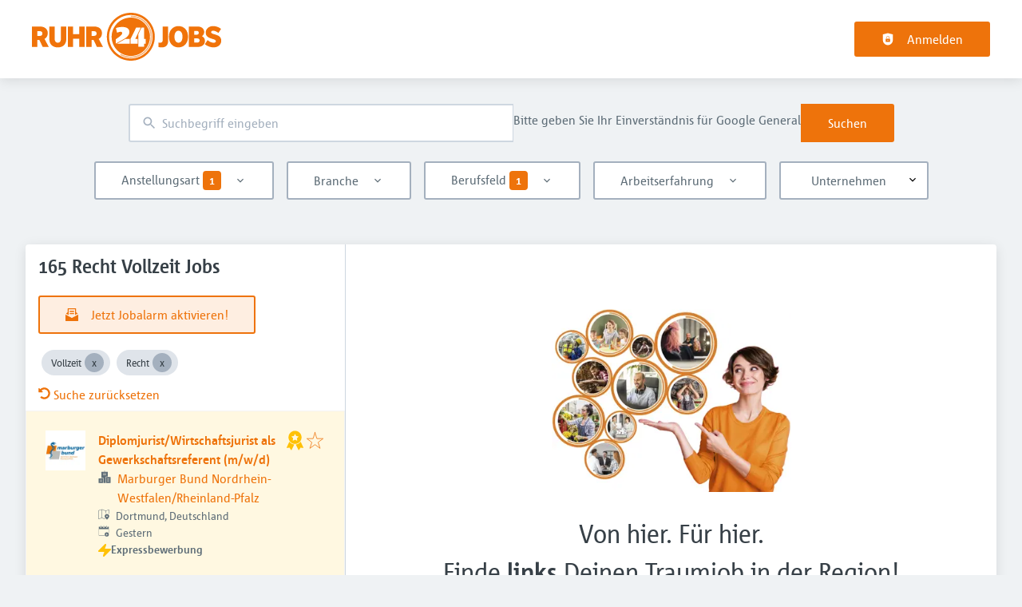

--- FILE ---
content_type: text/html; charset=utf-8
request_url: https://www.ruhr24jobs.de/jobs/recht-0/vollzeit
body_size: 69892
content:
<!DOCTYPE html><html class="frontend-ruhr24" lang="de"><head><meta charSet="utf-8" data-next-head=""/><meta charSet="utf-8"/><meta name="viewport" content="width=device-width, initial-scale=1" data-next-head=""/><meta name="og:image" property="og:image" content="https://www.ruhr24jobs.de/static/og-image.jpg" data-next-head=""/><meta name="owner" content="jobiqo" data-next-head=""/><link rel="canonical" href="https://www.ruhr24jobs.de/jobs/recht-0/vollzeit" data-next-head=""/><meta name="description" content="165 Recht / Vollzeit Jobs - RUHR24JOBS.de ist das reichweitenstarke Online-Jobportal für das Ruhrgebiet und NRW. Finde deinen nächsten Job!" data-next-head=""/><title data-next-head="">Recht / Vollzeit Jobs und offene Stellenangebote auf RUHR24JOBS</title><link rel="preload" href="/static/nprogress.css" as="style"/><link rel="icon" type="image/svg+xml" href="/static/favicon.svg"/><link rel="icon" type="image/x-icon" href="/static/favicon.ico"/><link rel="mask-icon" href="/static/safari-pinned-tab.svg" color="#ee730b"/><link rel="apple-touch-icon" sizes="180x180" href="/static/apple-touch-icon.png"/><link rel="icon" type="image/png" sizes="32x32" href="/static/favicon-32x32.png"/><link rel="icon" type="image/png" sizes="16x16" href="/static/favicon-16x16.png"/><link rel="manifest" href="/static/site.webmanifest" crossorigin="use-credentials"/><meta name="msapplication-TileColor" content="#ee730b"/><meta name="theme-color" content="#ee730b"/><link rel="preload" href="/_next/static/css/25ce5d8eaab2dbfe.css" as="style"/><link rel="preload" href="/_next/static/css/8d05d16f89265dca.css" as="style"/><link rel="preload" href="/_next/static/css/caa65bbeaec4ebc6.css" as="style"/><link rel="preload" href="/_next/static/css/543457fbe08838b3.css" as="style"/><link rel="preload" href="/_next/static/css/7daca570a42bc25b.css" as="style"/><link rel="preload" href="/_next/static/css/c3253c9fad67bb86.css" as="style"/><link rel="preload" href="/_next/static/css/d3a86da2012832c5.css" as="style"/><link rel="preload" href="/_next/static/css/691278e511d0b320.css" as="style"/><link rel="preload" href="/_next/static/css/076ed69b0f9b7d45.css" as="style"/><link href="/fonts/font_styles.css" rel="stylesheet"/><link rel="stylesheet" href="/_next/static/css/25ce5d8eaab2dbfe.css" data-n-g=""/><link rel="stylesheet" href="/_next/static/css/8d05d16f89265dca.css" data-n-p=""/><link rel="stylesheet" href="/_next/static/css/caa65bbeaec4ebc6.css" data-n-p=""/><link rel="stylesheet" href="/_next/static/css/543457fbe08838b3.css" data-n-p=""/><link rel="stylesheet" href="/_next/static/css/7daca570a42bc25b.css" data-n-p=""/><link rel="stylesheet" href="/_next/static/css/c3253c9fad67bb86.css" data-n-p=""/><link rel="stylesheet" href="/_next/static/css/d3a86da2012832c5.css" data-n-p=""/><link rel="stylesheet" href="/_next/static/css/691278e511d0b320.css" data-n-p=""/><link rel="stylesheet" href="/_next/static/css/076ed69b0f9b7d45.css" data-n-p=""/><noscript data-n-css=""></noscript><script defer="" noModule="" src="/_next/static/chunks/polyfills-42372ed130431b0a.js"></script><script src="/_next/static/chunks/webpack-4c48b4983655134d.js" defer=""></script><script src="/_next/static/chunks/framework-964f88999d12323b.js" defer=""></script><script src="/_next/static/chunks/main-a9608bde3ccb5c3d.js" defer=""></script><script src="/_next/static/chunks/pages/_app-cab9da480e4180d3.js" defer=""></script><script src="/_next/static/chunks/8230-e70dbad139d12c8a.js" defer=""></script><script src="/_next/static/chunks/4587-59ce867d84a3c6bc.js" defer=""></script><script src="/_next/static/chunks/319-cdc199e1ece6c10f.js" defer=""></script><script src="/_next/static/chunks/8693-627552f5b08a2643.js" defer=""></script><script src="/_next/static/chunks/8379-7afa18f52688137d.js" defer=""></script><script src="/_next/static/chunks/290-da64f52411a499e3.js" defer=""></script><script src="/_next/static/chunks/2400-b461f3208df4002f.js" defer=""></script><script src="/_next/static/chunks/5348-2e0bc7259959ebc1.js" defer=""></script><script src="/_next/static/chunks/4552-b49c4feb2688e010.js" defer=""></script><script src="/_next/static/chunks/8536-83428a19d290801a.js" defer=""></script><script src="/_next/static/chunks/4360-02f2675c177fa050.js" defer=""></script><script src="/_next/static/chunks/4860-c5668ab2de0bef94.js" defer=""></script><script src="/_next/static/chunks/9884-8de9b17c3d60dfe0.js" defer=""></script><script src="/_next/static/chunks/4003-d53d641de72cd157.js" defer=""></script><script src="/_next/static/chunks/4847-109e600d12bf5156.js" defer=""></script><script src="/_next/static/chunks/2116-936998e009bbf448.js" defer=""></script><script src="/_next/static/chunks/565-b0536643c1a7c842.js" defer=""></script><script src="/_next/static/chunks/5364-7122e6b68ed38929.js" defer=""></script><script src="/_next/static/chunks/6144-6969bdf22e06d29f.js" defer=""></script><script src="/_next/static/chunks/4020-210feb8159fe8a95.js" defer=""></script><script src="/_next/static/chunks/6951-6ebf7628760ef759.js" defer=""></script><script src="/_next/static/chunks/2421-a980df85055ad698.js" defer=""></script><script src="/_next/static/chunks/572-9eb5d3d49b9bf235.js" defer=""></script><script src="/_next/static/chunks/3136-d271ed8a2ee6fd77.js" defer=""></script><script src="/_next/static/chunks/7782-2590ea87957ba226.js" defer=""></script><script src="/_next/static/chunks/4645-ce83770cd3464eae.js" defer=""></script><script src="/_next/static/chunks/7801-5541c50e18e15c25.js" defer=""></script><script src="/_next/static/chunks/pages/jobs/%5B%5B...taxonomy%5D%5D-d1a392e04bb02128.js" defer=""></script><script src="/_next/static/AMBCp7Rh_B2_PFdVHs9cX/_buildManifest.js" defer=""></script><script src="/_next/static/AMBCp7Rh_B2_PFdVHs9cX/_ssgManifest.js" defer=""></script></head><body><link rel="preload" as="image" href="/static/logo.svg"/><div id="__next"><div style="display:contents"></div><script type="application/ld+json">{"@context":"https://schema.org","@type":"Organization","url":"https://www.ruhr24jobs.de","logo":"https://www.ruhr24jobs.de/static/logo.svg","name":"RUHR24JOBS","description":"RUHR24JOBS.de ist das reichweitenstarke Online-Jobportal für das Ruhrgebiet und NRW. Jeden Tag bringen wir regionale Arbeitgeber und Arbeitnehmer erfolgreich zusammen."}</script><header><div class="visibility_hideDesktop__aQ5a0 "><div class="header_navblock__s8rws" data-testid="navbar"><div class="header_navblockContainer__D_Y51"><button><svg xmlns="http://www.w3.org/2000/svg" viewBox="0 0 32 32" width="30" height="30" aria-labelledby="" color="var(--color-primary)" class="" style="color:var(--color-primary);fill:var(--color-primary)" fill="var(--color-primary)"><title id="">Menu</title><g class="menu_left_svg__nc-icon-wrapper"><path data-color="color-2" d="M30 17H2a1 1 0 1 1 0-2h28a1 1 0 1 1 0 2z"></path><path d="M30 8H2a1 1 0 1 1 0-2h28a1 1 0 1 1 0 2zM16 26H2a1 1 0 1 1 0-2h14a1 1 0 1 1 0 2z"></path></g></svg></button><div><div class="jd-branding"><a class="jd-branding-logo" href="/"><span style="margin:0"><img style="min-height:40px" data-testid="branding-logo" src="/static/logo.svg" alt="RUHR24JOBS"/></span></a></div></div><button><svg xmlns="http://www.w3.org/2000/svg" width="30" height="30" viewBox="0 0 24 24" aria-labelledby="" color="var(--color-primary)" class="" style="color:var(--color-primary);fill:var(--color-primary)" fill="var(--color-primary)"><title id="">Search</title><path d="M15.5 14h-.79l-.28-.27A6.471 6.471 0 0 0 16 9.5 6.5 6.5 0 1 0 9.5 16c1.61 0 3.09-.59 4.23-1.57l.27.28v.79l5 4.99L20.49 19l-4.99-5zm-6 0C7.01 14 5 11.99 5 9.5S7.01 5 9.5 5 14 7.01 14 9.5 11.99 14 9.5 14z"></path><path d="M0 0h24v24H0z" fill="none"></path></svg></button></div></div></div><div class="visibility_hideMobile__oJeQo "><div class="header_navblock__s8rws" data-testid="navbar"><div class="header_navblockContainer__D_Y51"><div class="flex-item-element
        
        m-sm-0
    
    
    
    mr-sm-6
        p-sm-0"><div class="jd-branding"><a class="jd-branding-logo" href="/"><span style="margin:0"><img style="min-height:40px" data-testid="branding-logo" src="/static/logo.svg" alt="RUHR24JOBS"/></span></a></div></div><div class="flex-item-wrapper
      flex_flexItems__DhzIj
      
      
      flex_fw-sm-wrap__zQmr5
      flex_jc-sm-center__PKsCR flex_jc-md-center___E_7G flex_jc-lg-flex-start__o2ytn"><div class="flex-item-element
        mt-sm-4
    mb-sm-4"><div class="Alignment_alignCenter__P5Hgh Alignment_alignCenterDirectionRow__XgNsh"><span id="header-navigation" style="position:absolute;border:0;width:1px;height:1px;padding:0;margin:-1px;overflow:hidden;clip:rect(0, 0, 0, 0);white-space:nowrap;word-wrap:normal">Haupt-Navigation</span><nav aria-label="Main" data-orientation="horizontal" dir="ltr" aria-labelledby="header-navigation"><div style="position:relative"><ul data-orientation="horizontal" class="desktopMenu_list__78in6" dir="ltr"></ul></div></nav></div></div><div><a class="button_btn__gwtF3 button_linkBtn__bKpOa button_primary__ytRpZ button_raised__EpUfY btn--lg" data-test-id="button_sign_in" href="/user/login"><svg xmlns="http://www.w3.org/2000/svg" viewBox="0 0 64 64" width="1em" height="1em" aria-labelledby="" color="" class="icon-current-color" fill=""><title id="">Anmelden</title><g class="lock_svg__nc-icon-wrapper"><circle cx="32" cy="38" r="2"></circle><path d="m56.242 8.031-24-6a.968.968 0 0 0-.484 0l-24 6A1 1 0 0 0 7 9v28a25 25 0 0 0 50 0V9a1 1 0 0 0-.758-.969ZM25 23a7 7 0 0 1 14 0v5h-2v-5a5 5 0 0 0-10 0v5h-2Zm18 22a1 1 0 0 1-1 1H22a1 1 0 0 1-1-1V31a1 1 0 0 1 1-1h20a1 1 0 0 1 1 1Z"></path></g></svg><span>Anmelden</span></a></div></div></div></div></div></header><main><div class="Alignment_alignCenter__P5Hgh Alignment_alignCenterDirectionColumn__C7LJz"></div><div style="display:contents"></div><div class="main_main__DJ4PE main_mainLarge__rmHOL"><div class="flex-item-element
        mt-sm-8
    mb-sm-8"></div><div class=""><div class="flex-item-element
        mt-sm-6
    mb-sm-6"></div><form class="searchInput_wrapper__sJ7F1" data-test-id="search-form"><div class="formItemsInline_itemsWrapper__3D5Jw"><div class="formItemsInline_flexItems__urB23"><div class="flex-item-element
        
        
        
        
        
        flexItem_flexItem__0wD_n
        jcl-flex-item-element formItemsInline_childFlexItem__I_GuF"><div class="input_inputWrapper__fOd_p"><input class="input_input__6rus1 undefined" placeholder="Suchbegriff eingeben" size="60" value=""/></div></div><div class="flex-item-element
        
        
        
        
        
        flexItem_flexItem__0wD_n
        jcl-flex-item-element formItemsInline_childFlexItem__I_GuF"><p class="text_text__0N_kF text_gray7__juUqS
      mt-sm-0
    mb-sm-4">Bitte geben Sie Ihr Einverständnis für Google General</p></div><button type="submit" class="button_btn__gwtF3 button_primary__ytRpZ button_raised__EpUfY btn--lg"><span>Suchen</span></button></div></div></form><div class="flex-item-element
        mt-sm-4
    mb-sm-4"></div><div class="flex-item-element
        mt-sm-6
    mb-sm-6"></div><div class="visibility_hideDesktop__aQ5a0 "><button type="submit" class="button_btn__gwtF3 button_primary__ytRpZ button_block__vKUmv button_iconed__YzNN9 button_raised__EpUfY button_bordered__6mOB8 btn--lg"><svg xmlns="http://www.w3.org/2000/svg" viewBox="0 0 64 64" width="20" height="20" aria-labelledby="" color="" class="icon-current-color" fill=""><title id="">Open Filters</title><g class="filters_svg__nc-icon-wrapper"><path d="M13 32V3a1 1 0 0 0-2 0v29a1 1 0 0 0 2 0ZM13 61V49h7a1 1 0 0 0 1-1V38a1 1 0 0 0-1-1H4a1 1 0 0 0-1 1v10a1 1 0 0 0 1 1h7v12a1 1 0 0 0 2 0ZM51 3v29a1 1 0 0 0 2 0V3a1 1 0 0 0-2 0ZM43 38v10a1 1 0 0 0 1 1h7v12a1 1 0 0 0 2 0V49h7a1 1 0 0 0 1-1V38a1 1 0 0 0-1-1H44a1 1 0 0 0-1 1Z"></path><path data-color="color-2" d="M31 3v7a1 1 0 0 0 2 0V3a1 1 0 0 0-2 0ZM33 61V27h7a1 1 0 0 0 1-1V16a1 1 0 0 0-1-1H24a1 1 0 0 0-1 1v10a1 1 0 0 0 1 1h7v34a1 1 0 0 0 2 0Z"></path></g></svg><span>Filter einschalten</span></button></div><div class="flex-item-element
        mt-sm-6
    mb-sm-6"></div></div><div class="Alignment_alignCenter__P5Hgh Alignment_alignCenterDirectionColumn__C7LJz"></div></div><div class="flex-item-element
        mt-sm-8
    mb-sm-8"></div><div class="main_main__DJ4PE main_mainXLarge__J_O16"><div class="vcl-box
      box_box__OlC9O
      
      
      
      
      splitView_sideViewWrapper__Dsu8T  jcl-search-split-view" data-testid="box"><div class="splitView_sideViewSidebar__3tjNm"><div class="splitView_sideTitle__Bglvp"><h1><span>165 Recht Vollzeit Jobs</span></h1></div><span data-test-id="jobs_result_count" data-result-count="165"></span><div class="flex-item-element
        mt-sm-4
    mb-sm-4
        ml-sm-6"><button type="button" class="button_btn__gwtF3 button_primary__ytRpZ button_raised__EpUfY button_bordered__6mOB8 button_disabled__ShZII btn--lg" disabled=""><svg xmlns="http://www.w3.org/2000/svg" viewBox="0 0 24 24" xml:space="preserve" width="1em" height="1em" aria-labelledby="" color="" class="icon-current-color" fill=""><title id="">Jetzt Jobalarm aktivieren!</title><g class="envelope_svg__nc-icon-wrapper"><path d="M12.5 17.9c-.2.1-.3.1-.5.1s-.3 0-.5-.1L0 11.7V23c0 .6.4 1 1 1h22c.6 0 1-.4 1-1V11.7l-11.5 6.2z"></path><path d="M6 12.6V2h12v10.6l5.1-2.8L20 7.5V1c0-.6-.4-1-1-1H5c-.6 0-1 .4-1 1v6.6L.9 9.9 6 12.6z"></path><path data-color="color-2" d="M8 5h8v2H8zM8 9h8v2H8z"></path></g></svg><span>Jetzt Jobalarm aktivieren!</span></button><div class="flex-item-element
        mt-sm-6
    mb-sm-6"></div></div><div class="flex-item-element
        mt-sm-4
    mb-sm-4
        
        pl-sm-6
    pr-sm-6"><div data-testid="chip-2498" class="chip_chip__kRRSJ chip_chipDefault__vRv9Y">Vollzeit<button data-testid="chip-2498-remove" id="chip-2498-remove" class="chip_icon__FVIT0 chip_iconDefault__4VbRO" aria-label="Close Vollzeit"></button></div><div data-testid="chip-3149" class="chip_chip__kRRSJ chip_chipDefault__vRv9Y">Recht<button data-testid="chip-3149-remove" id="chip-3149-remove" class="chip_icon__FVIT0 chip_iconDefault__4VbRO" aria-label="Close Recht"></button></div><div class="flex-item-element
        mt-sm-4
    mb-sm-4"></div><div><a href="/jobs"><svg aria-hidden="true" data-prefix="fas" data-icon="undo-alt" class="icon-current-color" xmlns="http://www.w3.org/2000/svg" viewBox="0 0 512 512" width="15" height="15" aria-labelledby="" color="" fill=""><title id="">Undo</title><path fill="currentColor" d="M255.545 8c-66.269.119-126.438 26.233-170.86 68.685L48.971 40.971C33.851 25.851 8 36.559 8 57.941V192c0 13.255 10.745 24 24 24h134.059c21.382 0 32.09-25.851 16.971-40.971l-41.75-41.75c30.864-28.899 70.801-44.907 113.23-45.273 92.398-.798 170.283 73.977 169.484 169.442C423.236 348.009 349.816 424 256 424c-41.127 0-79.997-14.678-110.63-41.556-4.743-4.161-11.906-3.908-16.368.553L89.34 422.659c-4.872 4.872-4.631 12.815.482 17.433C133.798 479.813 192.074 504 256 504c136.966 0 247.999-111.033 248-247.998C504.001 119.193 392.354 7.755 255.545 8z"></path></svg> <!-- -->Suche zurücksetzen</a></div></div><div><div><div title="Diplomjurist/Wirtschaftsjurist als Gewerkschaftsreferent (m/w/d)" data-test-id="job-teaser-5315086 quick-apply" style="cursor:pointer;display:grid"><div class="jobTeaser_jobTeaserWrapper__7HfH9 jobTeaser_jobTeaserWrapperFeatured__opr5Z jcl-job-teaser jcl-job-teaser-featured " data-testid="jcl-job-teaser-wrapper"><div class="jcl-job-teaser-image"><img alt="Logo für den Job Diplomjurist/Wirtschaftsjurist als Gewerkschaftsreferent (m/w/d)" loading="lazy" width="50" height="50" decoding="async" data-nimg="1" style="color:transparent" src="https://www.ruhr24jobs.de/sites/default/files/styles/job_squared_logo_small/public/company/logo/logo_marburger_bund_rgb.jpg.webp?itok=OzMSoiuY"/></div><div class="jcl-job-teaser-content"><div class="jobTeaser_jobTeaserTitle__XIgud jcl-job-teaser-title"><a data-avoid-redirect="true" href="/job/diplomjuristwirtschaftsjurist-als-gewerkschaftsreferent-mwd-5315086">Diplomjurist/Wirtschaftsjurist als Gewerkschaftsreferent (m/w/d)</a></div><div class="jcl-job-teaser-info"><div class="jobTeaser_jobTeaserCompany__RO4_j jcl-job-teaser-company"><span class="jobTeaser_jobTeaserIcon__tZFcu jobTeaser_jobTeaserIconHideMobile__lXpnd jcl-job-teaser-icon"><svg xmlns="http://www.w3.org/2000/svg" viewBox="0 0 64 64" width="1em" height="1em" aria-labelledby="" color="" class="icon-current-color" fill=""><g class="office_svg__nc-icon-wrapper"><path data-color="color-2" d="M47 7H33V2a1 1 0 1 0-2 0v5H17a1 1 0 0 0-1 1v30h9c1.654 0 3 1.346 3 3v22h8V34c0-1.654 1.346-3 3-3h9V8a1 1 0 0 0-1-1zm-8 17H25a1 1 0 1 1 0-2h14a1 1 0 1 1 0 2zm0-7H25a1 1 0 1 1 0-2h14a1 1 0 1 1 0 2z"></path><path d="M61 33H39a1 1 0 0 0-1 1v28a1 1 0 0 0 1 1h22a1 1 0 0 0 1-1V34a1 1 0 0 0-1-1zm-7 23h-8a1 1 0 1 1 0-2h8a1 1 0 1 1 0 2zm0-7h-8a1 1 0 1 1 0-2h8a1 1 0 1 1 0 2zm0-7h-8a1 1 0 1 1 0-2h8a1 1 0 1 1 0 2zM25 40H3a1 1 0 0 0-1 1v21a1 1 0 0 0 1 1h22a1 1 0 0 0 1-1V41a1 1 0 0 0-1-1zm-7 16h-8a1 1 0 1 1 0-2h8a1 1 0 1 1 0 2zm0-7h-8a1 1 0 1 1 0-2h8a1 1 0 1 1 0 2z"></path></g></svg></span><div class="jobTeaser_companyName___rhEr"><a id="job-teaser-company-link" href="/organization/marburger-bund-nordrhein-westfalenrheinland-pfalz">Marburger Bund Nordrhein-Westfalen/Rheinland-Pfalz</a></div></div><div class="flex-item-wrapper
      flex_flexItems__DhzIj
      
      flex_ai-sm-center__jTZ8a
      flex_fw-sm-wrap__zQmr5"><div class="jobTeaser_jobTeaserLocation__QTwy1 jcl-job-teaser-location" data-testid="jcl-job-teaser-location"><div class="flex-item-wrapper
      flex_flexItems__DhzIj
      
      flex_ai-sm-center__jTZ8a
      flex_fw-sm-nowrap__kS8fc"><span class="jobTeaser_jobTeaserIcon__tZFcu jobTeaser_jobTeaserIconHideMobile__lXpnd"><svg xmlns="http://www.w3.org/2000/svg" viewBox="0 0 64 64" width="1em" height="1em" aria-labelledby="" color="" class="icon-current-color" fill=""><title id="">location</title><g class="map_marker_svg__nc-icon-wrapper"><path d="m61.713 5.042-19.666 5.9-19.676-7.871a1.01 1.01 0 0 0-.658-.029l-20 6A1 1 0 0 0 1 10v48a1 1 0 0 0 1.287.958l19.666-5.9 16.676 6.67a1 1 0 0 0 .742-1.858L23 51.323V5.477l18 7.2V25a1 1 0 0 0 2 0V12.744l18-5.4V28a1 1 0 0 0 2 0V6a1 1 0 0 0-1.287-.958ZM21 51.256l-18 5.4V10.744l18-5.4Z"></path><path d="M50 30c-6.391 0-13 4.746-13 12.688 0 7.565 11.818 18.581 12.321 19.046a1 1 0 0 0 1.358 0C51.182 61.269 63 50.253 63 42.688 63 34.746 56.391 30 50 30Zm0 17a4 4 0 1 1 4-4 4 4 0 0 1-4 4Z" data-color="color-2"></path></g></svg></span><span class="popoverlist-no-list-item">Dortmund, Deutschland</span></div></div><div class="jobTeaser_jobTeaserDate__aNE0m"><span class="jobTeaser_jobTeaserIcon__tZFcu jobTeaser_jobTeaserIconHideMobile__lXpnd"><svg xmlns="http://www.w3.org/2000/svg" viewBox="0 0 64 64" width="1em" height="1em" aria-labelledby="" color="" class="icon-current-color" fill=""><title id="">Veröffentlicht</title><g class="calendar_svg__nc-icon-wrapper"><path d="M32 12a1 1 0 0 1-1-1V2a1 1 0 0 1 2 0v9a1 1 0 0 1-1 1ZM15 12a1 1 0 0 1-1-1V2a1 1 0 0 1 2 0v9a1 1 0 0 1-1 1ZM49 12a1 1 0 0 1-1-1V2a1 1 0 0 1 2 0v9a1 1 0 0 1-1 1Z"></path><path d="M35.587 55H6a1 1 0 0 1-1-1V21a1 1 0 0 1 1-1h52a1 1 0 0 1 1 1v20.211a14.065 14.065 0 0 1 2 2.605V9a2 2 0 0 0-2-2h-7v4a3 3 0 0 1-6 0V7H35v4a3 3 0 0 1-6 0V7H18v4a3 3 0 0 1-6 0V7H5a2 2 0 0 0-2 2v46a2 2 0 0 0 2 2h31.365a13.972 13.972 0 0 1-.778-2Z"></path><path d="M49 39a12 12 0 1 0 12 12 12 12 0 0 0-12-12Zm5 13h-4v4a1 1 0 0 1-2 0v-4h-4a1 1 0 0 1 0-2h4v-4a1 1 0 0 1 2 0v4h4a1 1 0 0 1 0 2Z" data-color="color-2"></path></g></svg></span><span style="position:absolute;border:0;width:1px;height:1px;padding:0;margin:-1px;overflow:hidden;clip:rect(0, 0, 0, 0);white-space:nowrap;word-wrap:normal">Veröffentlicht<!-- -->:<!-- --> </span>Gestern</div></div></div><div class="jobTeaser_jobTeaserOccupation__kIsbG jcl-job-teaser-occupation"></div><div class="flex-item-wrapper
      flex_flexItems__DhzIj
      
      
      flex_fw-sm-wrap__zQmr5
      
      flex_gap-sm-3__8WleR"><div class="flex-item-element
        mt-sm-2
        
        
        
        
        flexItem_flexItem__0wD_n"><svg xmlns="http://www.w3.org/2000/svg" width="1em" height="1em" viewBox="0 0 16 16" aria-labelledby="" color="var(--color-featured)" class="" style="color:var(--color-featured);fill:var(--color-featured)" fill="var(--color-featured)"><path fill="currentColor" d="M15 6H8.4L10 1.3c.3-1-.9-1.8-1.7-1l-8 8C-.3 8.9.1 10 1 10h6.6L6 14.7c-.3 1 .9 1.8 1.7 1l8-8c.6-.6.2-1.7-.7-1.7z"></path></svg></div><div class="flex-item-element
        
        
        
        
        
        flexItem_flexItem__0wD_n
        jobTeaser_quickApplyText__hTFcc">Expressbewerbung</div></div><div class="jobTeaser_jobTeaserDescription__6HGLX jcl-job-teaser-description"></div></div><div class="flex-item-element
        
        
        
        
        
        flexItem_flexItem__0wD_n" style="flex:1"></div><div class="flex-item-wrapper
      flex_flexItems__DhzIj
      flex_fd-sm-column__T5mXM flex_fd-md-row__jrllk
      flex_ai-sm-flex-start__g4mYB
      flex_fw-sm-nowrap__kS8fc
      flex_jc-sm-space-between__AlsZO
      flex_gap-sm-5__yaBCH
      jobTeaser_jobTeaserActions__peBah"><div class="jobTeaser_featuredIcon__qFKl2 undefined jcl-job-teaser-featured-icon"><svg xmlns="http://www.w3.org/2000/svg" width="25" height="25" viewBox="0 0 64 64" aria-labelledby="" color="" class="icon-current-color" fill=""><path data-color="color-2" d="M13.876 36.135 5.097 54.57a1 1 0 0 0 1.014 1.423l8.375-.93 4.667 7.466A.996.996 0 0 0 20 63l.048-.001c.361-.017.685-.229.847-.552l8.782-17.564c-6.405-.645-12.037-3.933-15.801-8.748zM50.124 36.135l8.779 18.436a1 1 0 0 1-1.014 1.423l-8.375-.93-4.667 7.466A.997.997 0 0 1 44 63l-.048-.001a1.002 1.002 0 0 1-.847-.552l-8.782-17.564c6.405-.645 12.037-3.933 15.801-8.748z"></path><path d="M32 1c-11.579 0-21 9.42-21 21s9.421 21 21 21 21-9.42 21-21S43.579 1 32 1zm10.692 19.528L38.035 25l1.043 6.372a1 1 0 0 1-1.459 1.043l-5.692-3.048-5.737 2.961a1 1 0 0 1-1.444-1.065l1.14-6.356-4.589-4.542a.998.998 0 0 1 .567-1.701l6.396-.879 2.901-5.769c.171-.341.502-.575.901-.551.381.003.727.222.893.564l2.813 5.812 6.383.977a.998.998 0 0 1 .541 1.71z"></path></svg></div><span class="jobTeaser_bookmarkIcon__tbfqU"><button data-testid="icon-button" title="merken" class="bookmark_iconWrapper__QQkQd" tabindex="0"><svg xmlns="http://www.w3.org/2000/svg" width="1em" height="1em" viewBox="0 0 64 64" aria-labelledby="" color="" class="icon-current-color" fill="" data-testid="star-line-icon"><path fill="none" stroke="currentColor" stroke-linecap="square" stroke-miterlimit="10" d="M32 6.833 38 26h20L42.108 37.941l6.246 19.226L32 45.285 15.646 57.167l6.246-19.226L6 26h20l6-19.167z" stroke-width="2"></path></svg></button></span></div></div></div></div><div><div title="Diplomjurist/Wirtschaftsjurist als Gewerkschaftsreferent (m/w/d)" data-test-id="job-teaser-5314846 " style="cursor:pointer;display:grid"><div class="jobTeaser_jobTeaserWrapper__7HfH9 jcl-job-teaser  " data-testid="jcl-job-teaser-wrapper"><div class="jcl-job-teaser-image"><img alt="Logo für den Job Diplomjurist/Wirtschaftsjurist als Gewerkschaftsreferent (m/w/d)" loading="lazy" width="50" height="50" decoding="async" data-nimg="1" style="color:transparent" src="https://www.ruhr24jobs.de/sites/default/files/styles/job_squared_logo_small/public/company/logo/marburgerbund.png.webp?itok=E683Kwuy"/></div><div class="jcl-job-teaser-content"><div class="jobTeaser_jobTeaserTitle__XIgud jcl-job-teaser-title"><a data-avoid-redirect="true" href="/job/diplomjuristwirtschaftsjurist-als-gewerkschaftsreferent-mwd-5314846">Diplomjurist/Wirtschaftsjurist als Gewerkschaftsreferent (m/w/d)</a></div><div class="jcl-job-teaser-info"><div class="jobTeaser_jobTeaserCompany__RO4_j jcl-job-teaser-company"><span class="jobTeaser_jobTeaserIcon__tZFcu jobTeaser_jobTeaserIconHideMobile__lXpnd jcl-job-teaser-icon"><svg xmlns="http://www.w3.org/2000/svg" viewBox="0 0 64 64" width="1em" height="1em" aria-labelledby="" color="" class="icon-current-color" fill=""><g class="office_svg__nc-icon-wrapper"><path data-color="color-2" d="M47 7H33V2a1 1 0 1 0-2 0v5H17a1 1 0 0 0-1 1v30h9c1.654 0 3 1.346 3 3v22h8V34c0-1.654 1.346-3 3-3h9V8a1 1 0 0 0-1-1zm-8 17H25a1 1 0 1 1 0-2h14a1 1 0 1 1 0 2zm0-7H25a1 1 0 1 1 0-2h14a1 1 0 1 1 0 2z"></path><path d="M61 33H39a1 1 0 0 0-1 1v28a1 1 0 0 0 1 1h22a1 1 0 0 0 1-1V34a1 1 0 0 0-1-1zm-7 23h-8a1 1 0 1 1 0-2h8a1 1 0 1 1 0 2zm0-7h-8a1 1 0 1 1 0-2h8a1 1 0 1 1 0 2zm0-7h-8a1 1 0 1 1 0-2h8a1 1 0 1 1 0 2zM25 40H3a1 1 0 0 0-1 1v21a1 1 0 0 0 1 1h22a1 1 0 0 0 1-1V41a1 1 0 0 0-1-1zm-7 16h-8a1 1 0 1 1 0-2h8a1 1 0 1 1 0 2zm0-7h-8a1 1 0 1 1 0-2h8a1 1 0 1 1 0 2z"></path></g></svg></span><div class="jobTeaser_companyName___rhEr">Marburger Bund Nordrhein-Westfalen/Rheinland-Pfalz</div></div><div class="flex-item-wrapper
      flex_flexItems__DhzIj
      
      flex_ai-sm-center__jTZ8a
      flex_fw-sm-wrap__zQmr5"><div class="jobTeaser_jobTeaserLocation__QTwy1 jcl-job-teaser-location" data-testid="jcl-job-teaser-location"><div class="flex-item-wrapper
      flex_flexItems__DhzIj
      
      flex_ai-sm-center__jTZ8a
      flex_fw-sm-nowrap__kS8fc"><span class="jobTeaser_jobTeaserIcon__tZFcu jobTeaser_jobTeaserIconHideMobile__lXpnd"><svg xmlns="http://www.w3.org/2000/svg" viewBox="0 0 64 64" width="1em" height="1em" aria-labelledby="" color="" class="icon-current-color" fill=""><title id="">location</title><g class="map_marker_svg__nc-icon-wrapper"><path d="m61.713 5.042-19.666 5.9-19.676-7.871a1.01 1.01 0 0 0-.658-.029l-20 6A1 1 0 0 0 1 10v48a1 1 0 0 0 1.287.958l19.666-5.9 16.676 6.67a1 1 0 0 0 .742-1.858L23 51.323V5.477l18 7.2V25a1 1 0 0 0 2 0V12.744l18-5.4V28a1 1 0 0 0 2 0V6a1 1 0 0 0-1.287-.958ZM21 51.256l-18 5.4V10.744l18-5.4Z"></path><path d="M50 30c-6.391 0-13 4.746-13 12.688 0 7.565 11.818 18.581 12.321 19.046a1 1 0 0 0 1.358 0C51.182 61.269 63 50.253 63 42.688 63 34.746 56.391 30 50 30Zm0 17a4 4 0 1 1 4-4 4 4 0 0 1-4 4Z" data-color="color-2"></path></g></svg></span><span class="popoverlist-no-list-item">50668 Köln, Deutschland</span></div></div><div class="jobTeaser_jobTeaserDate__aNE0m"><span class="jobTeaser_jobTeaserIcon__tZFcu jobTeaser_jobTeaserIconHideMobile__lXpnd"><svg xmlns="http://www.w3.org/2000/svg" viewBox="0 0 64 64" width="1em" height="1em" aria-labelledby="" color="" class="icon-current-color" fill=""><title id="">Veröffentlicht</title><g class="calendar_svg__nc-icon-wrapper"><path d="M32 12a1 1 0 0 1-1-1V2a1 1 0 0 1 2 0v9a1 1 0 0 1-1 1ZM15 12a1 1 0 0 1-1-1V2a1 1 0 0 1 2 0v9a1 1 0 0 1-1 1ZM49 12a1 1 0 0 1-1-1V2a1 1 0 0 1 2 0v9a1 1 0 0 1-1 1Z"></path><path d="M35.587 55H6a1 1 0 0 1-1-1V21a1 1 0 0 1 1-1h52a1 1 0 0 1 1 1v20.211a14.065 14.065 0 0 1 2 2.605V9a2 2 0 0 0-2-2h-7v4a3 3 0 0 1-6 0V7H35v4a3 3 0 0 1-6 0V7H18v4a3 3 0 0 1-6 0V7H5a2 2 0 0 0-2 2v46a2 2 0 0 0 2 2h31.365a13.972 13.972 0 0 1-.778-2Z"></path><path d="M49 39a12 12 0 1 0 12 12 12 12 0 0 0-12-12Zm5 13h-4v4a1 1 0 0 1-2 0v-4h-4a1 1 0 0 1 0-2h4v-4a1 1 0 0 1 2 0v4h4a1 1 0 0 1 0 2Z" data-color="color-2"></path></g></svg></span><span style="position:absolute;border:0;width:1px;height:1px;padding:0;margin:-1px;overflow:hidden;clip:rect(0, 0, 0, 0);white-space:nowrap;word-wrap:normal">Veröffentlicht<!-- -->:<!-- --> </span>vor 4 Tagen</div></div></div><div class="jobTeaser_jobTeaserOccupation__kIsbG jcl-job-teaser-occupation"></div><div class="jobTeaser_jobTeaserDescription__6HGLX jcl-job-teaser-description"></div></div><div class="flex-item-element
        
        
        
        
        
        flexItem_flexItem__0wD_n" style="flex:1"></div><div class="flex-item-wrapper
      flex_flexItems__DhzIj
      flex_fd-sm-column__T5mXM flex_fd-md-row__jrllk
      flex_ai-sm-flex-start__g4mYB
      flex_fw-sm-nowrap__kS8fc
      flex_jc-sm-space-between__AlsZO
      flex_gap-sm-5__yaBCH
      jobTeaser_jobTeaserActions__peBah"><div class="jobTeaser_featuredIcon__qFKl2  "></div><span class="jobTeaser_bookmarkIcon__tbfqU"><button data-testid="icon-button" title="merken" class="bookmark_iconWrapper__QQkQd" tabindex="0"><svg xmlns="http://www.w3.org/2000/svg" width="1em" height="1em" viewBox="0 0 64 64" aria-labelledby="" color="" class="icon-current-color" fill="" data-testid="star-line-icon"><path fill="none" stroke="currentColor" stroke-linecap="square" stroke-miterlimit="10" d="M32 6.833 38 26h20L42.108 37.941l6.246 19.226L32 45.285 15.646 57.167l6.246-19.226L6 26h20l6-19.167z" stroke-width="2"></path></svg></button></span></div></div></div></div><div><div title="Leiter Bilanzierung &amp; Konsolidierung (m/w/d)" data-test-id="job-teaser-5312055 " style="cursor:pointer;display:grid"><div class="jobTeaser_jobTeaserWrapper__7HfH9 jcl-job-teaser  " data-testid="jcl-job-teaser-wrapper"><div class="jcl-job-teaser-image"><img alt="Logo für den Job Leiter Bilanzierung &amp; Konsolidierung (m/w/d)" loading="lazy" width="50" height="50" decoding="async" data-nimg="1" style="color:transparent" src="https://www.ruhr24jobs.de/sites/default/files/styles/job_squared_logo_small/public/company/logo/1631337537974.jpg.webp?itok=AiNoqpHd"/></div><div class="jcl-job-teaser-content"><div class="jobTeaser_jobTeaserTitle__XIgud jcl-job-teaser-title"><a data-avoid-redirect="true" href="/job/leiter-bilanzierung-konsolidierung-mwd-5312055">Leiter Bilanzierung &amp; Konsolidierung (m/w/d)</a></div><div class="jcl-job-teaser-info"><div class="jobTeaser_jobTeaserCompany__RO4_j jcl-job-teaser-company"><span class="jobTeaser_jobTeaserIcon__tZFcu jobTeaser_jobTeaserIconHideMobile__lXpnd jcl-job-teaser-icon"><svg xmlns="http://www.w3.org/2000/svg" viewBox="0 0 64 64" width="1em" height="1em" aria-labelledby="" color="" class="icon-current-color" fill=""><g class="office_svg__nc-icon-wrapper"><path data-color="color-2" d="M47 7H33V2a1 1 0 1 0-2 0v5H17a1 1 0 0 0-1 1v30h9c1.654 0 3 1.346 3 3v22h8V34c0-1.654 1.346-3 3-3h9V8a1 1 0 0 0-1-1zm-8 17H25a1 1 0 1 1 0-2h14a1 1 0 1 1 0 2zm0-7H25a1 1 0 1 1 0-2h14a1 1 0 1 1 0 2z"></path><path d="M61 33H39a1 1 0 0 0-1 1v28a1 1 0 0 0 1 1h22a1 1 0 0 0 1-1V34a1 1 0 0 0-1-1zm-7 23h-8a1 1 0 1 1 0-2h8a1 1 0 1 1 0 2zm0-7h-8a1 1 0 1 1 0-2h8a1 1 0 1 1 0 2zm0-7h-8a1 1 0 1 1 0-2h8a1 1 0 1 1 0 2zM25 40H3a1 1 0 0 0-1 1v21a1 1 0 0 0 1 1h22a1 1 0 0 0 1-1V41a1 1 0 0 0-1-1zm-7 16h-8a1 1 0 1 1 0-2h8a1 1 0 1 1 0 2zm0-7h-8a1 1 0 1 1 0-2h8a1 1 0 1 1 0 2z"></path></g></svg></span><div class="jobTeaser_companyName___rhEr">Börger GmbH</div></div><div class="flex-item-wrapper
      flex_flexItems__DhzIj
      
      flex_ai-sm-center__jTZ8a
      flex_fw-sm-wrap__zQmr5"><div class="jobTeaser_jobTeaserLocation__QTwy1 jcl-job-teaser-location" data-testid="jcl-job-teaser-location"><div class="flex-item-wrapper
      flex_flexItems__DhzIj
      
      flex_ai-sm-center__jTZ8a
      flex_fw-sm-nowrap__kS8fc"><span class="jobTeaser_jobTeaserIcon__tZFcu jobTeaser_jobTeaserIconHideMobile__lXpnd"><svg xmlns="http://www.w3.org/2000/svg" viewBox="0 0 64 64" width="1em" height="1em" aria-labelledby="" color="" class="icon-current-color" fill=""><title id="">location</title><g class="map_marker_svg__nc-icon-wrapper"><path d="m61.713 5.042-19.666 5.9-19.676-7.871a1.01 1.01 0 0 0-.658-.029l-20 6A1 1 0 0 0 1 10v48a1 1 0 0 0 1.287.958l19.666-5.9 16.676 6.67a1 1 0 0 0 .742-1.858L23 51.323V5.477l18 7.2V25a1 1 0 0 0 2 0V12.744l18-5.4V28a1 1 0 0 0 2 0V6a1 1 0 0 0-1.287-.958ZM21 51.256l-18 5.4V10.744l18-5.4Z"></path><path d="M50 30c-6.391 0-13 4.746-13 12.688 0 7.565 11.818 18.581 12.321 19.046a1 1 0 0 0 1.358 0C51.182 61.269 63 50.253 63 42.688 63 34.746 56.391 30 50 30Zm0 17a4 4 0 1 1 4-4 4 4 0 0 1-4 4Z" data-color="color-2"></path></g></svg></span><span class="popoverlist-no-list-item">46325 Borken, Deutschland</span></div></div><div class="jobTeaser_jobTeaserDate__aNE0m"><span class="jobTeaser_jobTeaserIcon__tZFcu jobTeaser_jobTeaserIconHideMobile__lXpnd"><svg xmlns="http://www.w3.org/2000/svg" viewBox="0 0 64 64" width="1em" height="1em" aria-labelledby="" color="" class="icon-current-color" fill=""><title id="">Veröffentlicht</title><g class="calendar_svg__nc-icon-wrapper"><path d="M32 12a1 1 0 0 1-1-1V2a1 1 0 0 1 2 0v9a1 1 0 0 1-1 1ZM15 12a1 1 0 0 1-1-1V2a1 1 0 0 1 2 0v9a1 1 0 0 1-1 1ZM49 12a1 1 0 0 1-1-1V2a1 1 0 0 1 2 0v9a1 1 0 0 1-1 1Z"></path><path d="M35.587 55H6a1 1 0 0 1-1-1V21a1 1 0 0 1 1-1h52a1 1 0 0 1 1 1v20.211a14.065 14.065 0 0 1 2 2.605V9a2 2 0 0 0-2-2h-7v4a3 3 0 0 1-6 0V7H35v4a3 3 0 0 1-6 0V7H18v4a3 3 0 0 1-6 0V7H5a2 2 0 0 0-2 2v46a2 2 0 0 0 2 2h31.365a13.972 13.972 0 0 1-.778-2Z"></path><path d="M49 39a12 12 0 1 0 12 12 12 12 0 0 0-12-12Zm5 13h-4v4a1 1 0 0 1-2 0v-4h-4a1 1 0 0 1 0-2h4v-4a1 1 0 0 1 2 0v4h4a1 1 0 0 1 0 2Z" data-color="color-2"></path></g></svg></span><span style="position:absolute;border:0;width:1px;height:1px;padding:0;margin:-1px;overflow:hidden;clip:rect(0, 0, 0, 0);white-space:nowrap;word-wrap:normal">Veröffentlicht<!-- -->:<!-- --> </span>vor 1 Woche</div></div></div><div class="jobTeaser_jobTeaserOccupation__kIsbG jcl-job-teaser-occupation"></div><div class="jobTeaser_jobTeaserDescription__6HGLX jcl-job-teaser-description"></div></div><div class="flex-item-element
        
        
        
        
        
        flexItem_flexItem__0wD_n" style="flex:1"></div><div class="flex-item-wrapper
      flex_flexItems__DhzIj
      flex_fd-sm-column__T5mXM flex_fd-md-row__jrllk
      flex_ai-sm-flex-start__g4mYB
      flex_fw-sm-nowrap__kS8fc
      flex_jc-sm-space-between__AlsZO
      flex_gap-sm-5__yaBCH
      jobTeaser_jobTeaserActions__peBah"><div class="jobTeaser_featuredIcon__qFKl2  "></div><span class="jobTeaser_bookmarkIcon__tbfqU"><button data-testid="icon-button" title="merken" class="bookmark_iconWrapper__QQkQd" tabindex="0"><svg xmlns="http://www.w3.org/2000/svg" width="1em" height="1em" viewBox="0 0 64 64" aria-labelledby="" color="" class="icon-current-color" fill="" data-testid="star-line-icon"><path fill="none" stroke="currentColor" stroke-linecap="square" stroke-miterlimit="10" d="M32 6.833 38 26h20L42.108 37.941l6.246 19.226L32 45.285 15.646 57.167l6.246-19.226L6 26h20l6-19.167z" stroke-width="2"></path></svg></button></span></div></div></div></div><div><div title="Assistenz der Geschäftsführung (m/w/d)" data-test-id="job-teaser-5316588 " style="cursor:pointer;display:grid"><div class="jobTeaser_jobTeaserWrapper__7HfH9 jcl-job-teaser  " data-testid="jcl-job-teaser-wrapper"><div class="jcl-job-teaser-image"><img alt="Logo für den Job Assistenz der Geschäftsführung (m/w/d)" loading="lazy" width="50" height="50" decoding="async" data-nimg="1" style="color:transparent" src="https://www.ruhr24jobs.de/sites/default/files/styles/job_squared_logo_small/public/company/logo/378020.gif.webp?itok=XXsTeVuY"/></div><div class="jcl-job-teaser-content"><div class="jobTeaser_jobTeaserTitle__XIgud jcl-job-teaser-title"><a data-avoid-redirect="true" href="/job/assistenz-der-geschaeftsfuehrung-mwd-5316588">Assistenz der Geschäftsführung (m/w/d)</a></div><div class="jcl-job-teaser-info"><div class="jobTeaser_jobTeaserCompany__RO4_j jcl-job-teaser-company"><span class="jobTeaser_jobTeaserIcon__tZFcu jobTeaser_jobTeaserIconHideMobile__lXpnd jcl-job-teaser-icon"><svg xmlns="http://www.w3.org/2000/svg" viewBox="0 0 64 64" width="1em" height="1em" aria-labelledby="" color="" class="icon-current-color" fill=""><g class="office_svg__nc-icon-wrapper"><path data-color="color-2" d="M47 7H33V2a1 1 0 1 0-2 0v5H17a1 1 0 0 0-1 1v30h9c1.654 0 3 1.346 3 3v22h8V34c0-1.654 1.346-3 3-3h9V8a1 1 0 0 0-1-1zm-8 17H25a1 1 0 1 1 0-2h14a1 1 0 1 1 0 2zm0-7H25a1 1 0 1 1 0-2h14a1 1 0 1 1 0 2z"></path><path d="M61 33H39a1 1 0 0 0-1 1v28a1 1 0 0 0 1 1h22a1 1 0 0 0 1-1V34a1 1 0 0 0-1-1zm-7 23h-8a1 1 0 1 1 0-2h8a1 1 0 1 1 0 2zm0-7h-8a1 1 0 1 1 0-2h8a1 1 0 1 1 0 2zm0-7h-8a1 1 0 1 1 0-2h8a1 1 0 1 1 0 2zM25 40H3a1 1 0 0 0-1 1v21a1 1 0 0 0 1 1h22a1 1 0 0 0 1-1V41a1 1 0 0 0-1-1zm-7 16h-8a1 1 0 1 1 0-2h8a1 1 0 1 1 0 2zm0-7h-8a1 1 0 1 1 0-2h8a1 1 0 1 1 0 2z"></path></g></svg></span><div class="jobTeaser_companyName___rhEr">Islamic Relief Deutschland e. V.</div></div><div class="flex-item-wrapper
      flex_flexItems__DhzIj
      
      flex_ai-sm-center__jTZ8a
      flex_fw-sm-wrap__zQmr5"><div class="jobTeaser_jobTeaserLocation__QTwy1 jcl-job-teaser-location" data-testid="jcl-job-teaser-location"><div class="flex-item-wrapper
      flex_flexItems__DhzIj
      
      flex_ai-sm-center__jTZ8a
      flex_fw-sm-nowrap__kS8fc"><span class="jobTeaser_jobTeaserIcon__tZFcu jobTeaser_jobTeaserIconHideMobile__lXpnd"><svg xmlns="http://www.w3.org/2000/svg" viewBox="0 0 64 64" width="1em" height="1em" aria-labelledby="" color="" class="icon-current-color" fill=""><title id="">location</title><g class="map_marker_svg__nc-icon-wrapper"><path d="m61.713 5.042-19.666 5.9-19.676-7.871a1.01 1.01 0 0 0-.658-.029l-20 6A1 1 0 0 0 1 10v48a1 1 0 0 0 1.287.958l19.666-5.9 16.676 6.67a1 1 0 0 0 .742-1.858L23 51.323V5.477l18 7.2V25a1 1 0 0 0 2 0V12.744l18-5.4V28a1 1 0 0 0 2 0V6a1 1 0 0 0-1.287-.958ZM21 51.256l-18 5.4V10.744l18-5.4Z"></path><path d="M50 30c-6.391 0-13 4.746-13 12.688 0 7.565 11.818 18.581 12.321 19.046a1 1 0 0 0 1.358 0C51.182 61.269 63 50.253 63 42.688 63 34.746 56.391 30 50 30Zm0 17a4 4 0 1 1 4-4 4 4 0 0 1-4 4Z" data-color="color-2"></path></g></svg></span><span class="popoverlist-no-list-item">50667 Köln, Deutschland</span></div></div><div class="jobTeaser_jobTeaserDate__aNE0m"><span class="jobTeaser_jobTeaserIcon__tZFcu jobTeaser_jobTeaserIconHideMobile__lXpnd"><svg xmlns="http://www.w3.org/2000/svg" viewBox="0 0 64 64" width="1em" height="1em" aria-labelledby="" color="" class="icon-current-color" fill=""><title id="">Veröffentlicht</title><g class="calendar_svg__nc-icon-wrapper"><path d="M32 12a1 1 0 0 1-1-1V2a1 1 0 0 1 2 0v9a1 1 0 0 1-1 1ZM15 12a1 1 0 0 1-1-1V2a1 1 0 0 1 2 0v9a1 1 0 0 1-1 1ZM49 12a1 1 0 0 1-1-1V2a1 1 0 0 1 2 0v9a1 1 0 0 1-1 1Z"></path><path d="M35.587 55H6a1 1 0 0 1-1-1V21a1 1 0 0 1 1-1h52a1 1 0 0 1 1 1v20.211a14.065 14.065 0 0 1 2 2.605V9a2 2 0 0 0-2-2h-7v4a3 3 0 0 1-6 0V7H35v4a3 3 0 0 1-6 0V7H18v4a3 3 0 0 1-6 0V7H5a2 2 0 0 0-2 2v46a2 2 0 0 0 2 2h31.365a13.972 13.972 0 0 1-.778-2Z"></path><path d="M49 39a12 12 0 1 0 12 12 12 12 0 0 0-12-12Zm5 13h-4v4a1 1 0 0 1-2 0v-4h-4a1 1 0 0 1 0-2h4v-4a1 1 0 0 1 2 0v4h4a1 1 0 0 1 0 2Z" data-color="color-2"></path></g></svg></span><span style="position:absolute;border:0;width:1px;height:1px;padding:0;margin:-1px;overflow:hidden;clip:rect(0, 0, 0, 0);white-space:nowrap;word-wrap:normal">Veröffentlicht<!-- -->:<!-- --> </span>Heute</div></div></div><div class="jobTeaser_jobTeaserOccupation__kIsbG jcl-job-teaser-occupation"></div><div class="jobTeaser_jobTeaserDescription__6HGLX jcl-job-teaser-description"></div></div><div class="flex-item-element
        
        
        
        
        
        flexItem_flexItem__0wD_n" style="flex:1"></div><div class="flex-item-wrapper
      flex_flexItems__DhzIj
      flex_fd-sm-column__T5mXM flex_fd-md-row__jrllk
      flex_ai-sm-flex-start__g4mYB
      flex_fw-sm-nowrap__kS8fc
      flex_jc-sm-space-between__AlsZO
      flex_gap-sm-5__yaBCH
      jobTeaser_jobTeaserActions__peBah"><div class="jobTeaser_featuredIcon__qFKl2  "></div><span class="jobTeaser_bookmarkIcon__tbfqU"><button data-testid="icon-button" title="merken" class="bookmark_iconWrapper__QQkQd" tabindex="0"><svg xmlns="http://www.w3.org/2000/svg" width="1em" height="1em" viewBox="0 0 64 64" aria-labelledby="" color="" class="icon-current-color" fill="" data-testid="star-line-icon"><path fill="none" stroke="currentColor" stroke-linecap="square" stroke-miterlimit="10" d="M32 6.833 38 26h20L42.108 37.941l6.246 19.226L32 45.285 15.646 57.167l6.246-19.226L6 26h20l6-19.167z" stroke-width="2"></path></svg></button></span></div></div></div></div><div><div title="Mitarbeiter*in im Bereich Driver Service (alle Geschlechter), Leverkusen" data-test-id="job-teaser-5316373 " style="cursor:pointer;display:grid"><div class="jobTeaser_jobTeaserWrapper__7HfH9 jcl-job-teaser  " data-testid="jcl-job-teaser-wrapper"><div class="jcl-job-teaser-image"><div class="flex-item-wrapper
      flex_flexItems__DhzIj
      
      
      flex_fw-sm-wrap__zQmr5"><div style="width:50px;text-align:center"><svg xmlns="http://www.w3.org/2000/svg" viewBox="0 0 64 64" xml:space="preserve" width="40" height="40" aria-labelledby="" color="var(--color-gray2)" class="" style="color:var(--color-gray2);fill:var(--color-gray2)" fill="var(--color-gray2)"><title id="">Kein Logo verfügbar</title><g class="briefcase_svg__nc-icon-wrapper"><path data-color="color-2" d="M43 10h-2V5H23v5h-2V4a1 1 0 0 1 1-1h20a1 1 0 0 1 1 1v6zM39 46v3a1 1 0 0 1-1 1H26a1 1 0 0 1-1-1v-3H5v11a4 4 0 0 0 4 4h46a4 4 0 0 0 4-4V46H39z"></path><path d="M59 12H5a4 4 0 0 0-4 4v27a1 1 0 0 0 1 1h23v-3a1 1 0 0 1 1-1h12a1 1 0 0 1 1 1v3h23a1 1 0 0 0 1-1V16a4 4 0 0 0-4-4z"></path></g></svg></div></div></div><div class="jcl-job-teaser-content"><div class="jobTeaser_jobTeaserTitle__XIgud jcl-job-teaser-title"><a data-avoid-redirect="true" href="/job/mitarbeiterin-im-bereich-driver-service-alle-geschlechter-leverkusen-5316373">Mitarbeiter*in im Bereich Driver Service (alle Geschlechter), Leverkusen</a></div><div class="jcl-job-teaser-info"><div class="jobTeaser_jobTeaserCompany__RO4_j jcl-job-teaser-company"><span class="jobTeaser_jobTeaserIcon__tZFcu jobTeaser_jobTeaserIconHideMobile__lXpnd jcl-job-teaser-icon"><svg xmlns="http://www.w3.org/2000/svg" viewBox="0 0 64 64" width="1em" height="1em" aria-labelledby="" color="" class="icon-current-color" fill=""><g class="office_svg__nc-icon-wrapper"><path data-color="color-2" d="M47 7H33V2a1 1 0 1 0-2 0v5H17a1 1 0 0 0-1 1v30h9c1.654 0 3 1.346 3 3v22h8V34c0-1.654 1.346-3 3-3h9V8a1 1 0 0 0-1-1zm-8 17H25a1 1 0 1 1 0-2h14a1 1 0 1 1 0 2zm0-7H25a1 1 0 1 1 0-2h14a1 1 0 1 1 0 2z"></path><path d="M61 33H39a1 1 0 0 0-1 1v28a1 1 0 0 0 1 1h22a1 1 0 0 0 1-1V34a1 1 0 0 0-1-1zm-7 23h-8a1 1 0 1 1 0-2h8a1 1 0 1 1 0 2zm0-7h-8a1 1 0 1 1 0-2h8a1 1 0 1 1 0 2zm0-7h-8a1 1 0 1 1 0-2h8a1 1 0 1 1 0 2zM25 40H3a1 1 0 0 0-1 1v21a1 1 0 0 0 1 1h22a1 1 0 0 0 1-1V41a1 1 0 0 0-1-1zm-7 16h-8a1 1 0 1 1 0-2h8a1 1 0 1 1 0 2zm0-7h-8a1 1 0 1 1 0-2h8a1 1 0 1 1 0 2z"></path></g></svg></span><div class="jobTeaser_companyName___rhEr">Bayer AG</div></div><div class="flex-item-wrapper
      flex_flexItems__DhzIj
      
      flex_ai-sm-center__jTZ8a
      flex_fw-sm-wrap__zQmr5"><div class="jobTeaser_jobTeaserLocation__QTwy1 jcl-job-teaser-location" data-testid="jcl-job-teaser-location"><div class="flex-item-wrapper
      flex_flexItems__DhzIj
      
      flex_ai-sm-center__jTZ8a
      flex_fw-sm-nowrap__kS8fc"><span class="jobTeaser_jobTeaserIcon__tZFcu jobTeaser_jobTeaserIconHideMobile__lXpnd"><svg xmlns="http://www.w3.org/2000/svg" viewBox="0 0 64 64" width="1em" height="1em" aria-labelledby="" color="" class="icon-current-color" fill=""><title id="">location</title><g class="map_marker_svg__nc-icon-wrapper"><path d="m61.713 5.042-19.666 5.9-19.676-7.871a1.01 1.01 0 0 0-.658-.029l-20 6A1 1 0 0 0 1 10v48a1 1 0 0 0 1.287.958l19.666-5.9 16.676 6.67a1 1 0 0 0 .742-1.858L23 51.323V5.477l18 7.2V25a1 1 0 0 0 2 0V12.744l18-5.4V28a1 1 0 0 0 2 0V6a1 1 0 0 0-1.287-.958ZM21 51.256l-18 5.4V10.744l18-5.4Z"></path><path d="M50 30c-6.391 0-13 4.746-13 12.688 0 7.565 11.818 18.581 12.321 19.046a1 1 0 0 0 1.358 0C51.182 61.269 63 50.253 63 42.688 63 34.746 56.391 30 50 30Zm0 17a4 4 0 1 1 4-4 4 4 0 0 1-4 4Z" data-color="color-2"></path></g></svg></span><span class="popoverlist-no-list-item">Leverkusen, Deutschland</span></div></div><div class="jobTeaser_jobTeaserDate__aNE0m"><span class="jobTeaser_jobTeaserIcon__tZFcu jobTeaser_jobTeaserIconHideMobile__lXpnd"><svg xmlns="http://www.w3.org/2000/svg" viewBox="0 0 64 64" width="1em" height="1em" aria-labelledby="" color="" class="icon-current-color" fill=""><title id="">Veröffentlicht</title><g class="calendar_svg__nc-icon-wrapper"><path d="M32 12a1 1 0 0 1-1-1V2a1 1 0 0 1 2 0v9a1 1 0 0 1-1 1ZM15 12a1 1 0 0 1-1-1V2a1 1 0 0 1 2 0v9a1 1 0 0 1-1 1ZM49 12a1 1 0 0 1-1-1V2a1 1 0 0 1 2 0v9a1 1 0 0 1-1 1Z"></path><path d="M35.587 55H6a1 1 0 0 1-1-1V21a1 1 0 0 1 1-1h52a1 1 0 0 1 1 1v20.211a14.065 14.065 0 0 1 2 2.605V9a2 2 0 0 0-2-2h-7v4a3 3 0 0 1-6 0V7H35v4a3 3 0 0 1-6 0V7H18v4a3 3 0 0 1-6 0V7H5a2 2 0 0 0-2 2v46a2 2 0 0 0 2 2h31.365a13.972 13.972 0 0 1-.778-2Z"></path><path d="M49 39a12 12 0 1 0 12 12 12 12 0 0 0-12-12Zm5 13h-4v4a1 1 0 0 1-2 0v-4h-4a1 1 0 0 1 0-2h4v-4a1 1 0 0 1 2 0v4h4a1 1 0 0 1 0 2Z" data-color="color-2"></path></g></svg></span><span style="position:absolute;border:0;width:1px;height:1px;padding:0;margin:-1px;overflow:hidden;clip:rect(0, 0, 0, 0);white-space:nowrap;word-wrap:normal">Veröffentlicht<!-- -->:<!-- --> </span>Gestern</div></div></div><div class="jobTeaser_jobTeaserOccupation__kIsbG jcl-job-teaser-occupation"></div><div class="jobTeaser_jobTeaserDescription__6HGLX jcl-job-teaser-description"></div></div><div class="flex-item-element
        
        
        
        
        
        flexItem_flexItem__0wD_n" style="flex:1"></div><div class="flex-item-wrapper
      flex_flexItems__DhzIj
      flex_fd-sm-column__T5mXM flex_fd-md-row__jrllk
      flex_ai-sm-flex-start__g4mYB
      flex_fw-sm-nowrap__kS8fc
      flex_jc-sm-space-between__AlsZO
      flex_gap-sm-5__yaBCH
      jobTeaser_jobTeaserActions__peBah"><div class="jobTeaser_featuredIcon__qFKl2  "></div><span class="jobTeaser_bookmarkIcon__tbfqU"><button data-testid="icon-button" title="merken" class="bookmark_iconWrapper__QQkQd" tabindex="0"><svg xmlns="http://www.w3.org/2000/svg" width="1em" height="1em" viewBox="0 0 64 64" aria-labelledby="" color="" class="icon-current-color" fill="" data-testid="star-line-icon"><path fill="none" stroke="currentColor" stroke-linecap="square" stroke-miterlimit="10" d="M32 6.833 38 26h20L42.108 37.941l6.246 19.226L32 45.285 15.646 57.167l6.246-19.226L6 26h20l6-19.167z" stroke-width="2"></path></svg></button></span></div></div></div></div><div><div title="Team Lead - Legal and Compliance (M/F/D)" data-test-id="job-teaser-5316364 " style="cursor:pointer;display:grid"><div class="jobTeaser_jobTeaserWrapper__7HfH9 jcl-job-teaser  " data-testid="jcl-job-teaser-wrapper"><div class="jcl-job-teaser-image"><div class="flex-item-wrapper
      flex_flexItems__DhzIj
      
      
      flex_fw-sm-wrap__zQmr5"><div style="width:50px;text-align:center"><svg xmlns="http://www.w3.org/2000/svg" viewBox="0 0 64 64" xml:space="preserve" width="40" height="40" aria-labelledby="" color="var(--color-gray2)" class="" style="color:var(--color-gray2);fill:var(--color-gray2)" fill="var(--color-gray2)"><title id="">Kein Logo verfügbar</title><g class="briefcase_svg__nc-icon-wrapper"><path data-color="color-2" d="M43 10h-2V5H23v5h-2V4a1 1 0 0 1 1-1h20a1 1 0 0 1 1 1v6zM39 46v3a1 1 0 0 1-1 1H26a1 1 0 0 1-1-1v-3H5v11a4 4 0 0 0 4 4h46a4 4 0 0 0 4-4V46H39z"></path><path d="M59 12H5a4 4 0 0 0-4 4v27a1 1 0 0 0 1 1h23v-3a1 1 0 0 1 1-1h12a1 1 0 0 1 1 1v3h23a1 1 0 0 0 1-1V16a4 4 0 0 0-4-4z"></path></g></svg></div></div></div><div class="jcl-job-teaser-content"><div class="jobTeaser_jobTeaserTitle__XIgud jcl-job-teaser-title"><a data-avoid-redirect="true" href="/job/team-lead-legal-and-compliance-mfd-5316364">Team Lead - Legal and Compliance (M/F/D)</a></div><div class="jcl-job-teaser-info"><div class="jobTeaser_jobTeaserCompany__RO4_j jcl-job-teaser-company"><span class="jobTeaser_jobTeaserIcon__tZFcu jobTeaser_jobTeaserIconHideMobile__lXpnd jcl-job-teaser-icon"><svg xmlns="http://www.w3.org/2000/svg" viewBox="0 0 64 64" width="1em" height="1em" aria-labelledby="" color="" class="icon-current-color" fill=""><g class="office_svg__nc-icon-wrapper"><path data-color="color-2" d="M47 7H33V2a1 1 0 1 0-2 0v5H17a1 1 0 0 0-1 1v30h9c1.654 0 3 1.346 3 3v22h8V34c0-1.654 1.346-3 3-3h9V8a1 1 0 0 0-1-1zm-8 17H25a1 1 0 1 1 0-2h14a1 1 0 1 1 0 2zm0-7H25a1 1 0 1 1 0-2h14a1 1 0 1 1 0 2z"></path><path d="M61 33H39a1 1 0 0 0-1 1v28a1 1 0 0 0 1 1h22a1 1 0 0 0 1-1V34a1 1 0 0 0-1-1zm-7 23h-8a1 1 0 1 1 0-2h8a1 1 0 1 1 0 2zm0-7h-8a1 1 0 1 1 0-2h8a1 1 0 1 1 0 2zm0-7h-8a1 1 0 1 1 0-2h8a1 1 0 1 1 0 2zM25 40H3a1 1 0 0 0-1 1v21a1 1 0 0 0 1 1h22a1 1 0 0 0 1-1V41a1 1 0 0 0-1-1zm-7 16h-8a1 1 0 1 1 0-2h8a1 1 0 1 1 0 2zm0-7h-8a1 1 0 1 1 0-2h8a1 1 0 1 1 0 2z"></path></g></svg></span><div class="jobTeaser_companyName___rhEr">VMRay GmbH</div></div><div class="flex-item-wrapper
      flex_flexItems__DhzIj
      
      flex_ai-sm-center__jTZ8a
      flex_fw-sm-wrap__zQmr5"><div class="jobTeaser_jobTeaserLocation__QTwy1 jcl-job-teaser-location" data-testid="jcl-job-teaser-location"><div class="flex-item-wrapper
      flex_flexItems__DhzIj
      
      flex_ai-sm-center__jTZ8a
      flex_fw-sm-nowrap__kS8fc"><span class="jobTeaser_jobTeaserIcon__tZFcu jobTeaser_jobTeaserIconHideMobile__lXpnd"><svg xmlns="http://www.w3.org/2000/svg" viewBox="0 0 64 64" width="1em" height="1em" aria-labelledby="" color="" class="icon-current-color" fill=""><title id="">location</title><g class="map_marker_svg__nc-icon-wrapper"><path d="m61.713 5.042-19.666 5.9-19.676-7.871a1.01 1.01 0 0 0-.658-.029l-20 6A1 1 0 0 0 1 10v48a1 1 0 0 0 1.287.958l19.666-5.9 16.676 6.67a1 1 0 0 0 .742-1.858L23 51.323V5.477l18 7.2V25a1 1 0 0 0 2 0V12.744l18-5.4V28a1 1 0 0 0 2 0V6a1 1 0 0 0-1.287-.958ZM21 51.256l-18 5.4V10.744l18-5.4Z"></path><path d="M50 30c-6.391 0-13 4.746-13 12.688 0 7.565 11.818 18.581 12.321 19.046a1 1 0 0 0 1.358 0C51.182 61.269 63 50.253 63 42.688 63 34.746 56.391 30 50 30Zm0 17a4 4 0 1 1 4-4 4 4 0 0 1-4 4Z" data-color="color-2"></path></g></svg></span><span class="popoverlist-no-list-item">Bochum, Deutschland</span></div></div><div class="jobTeaser_jobTeaserDate__aNE0m"><span class="jobTeaser_jobTeaserIcon__tZFcu jobTeaser_jobTeaserIconHideMobile__lXpnd"><svg xmlns="http://www.w3.org/2000/svg" viewBox="0 0 64 64" width="1em" height="1em" aria-labelledby="" color="" class="icon-current-color" fill=""><title id="">Veröffentlicht</title><g class="calendar_svg__nc-icon-wrapper"><path d="M32 12a1 1 0 0 1-1-1V2a1 1 0 0 1 2 0v9a1 1 0 0 1-1 1ZM15 12a1 1 0 0 1-1-1V2a1 1 0 0 1 2 0v9a1 1 0 0 1-1 1ZM49 12a1 1 0 0 1-1-1V2a1 1 0 0 1 2 0v9a1 1 0 0 1-1 1Z"></path><path d="M35.587 55H6a1 1 0 0 1-1-1V21a1 1 0 0 1 1-1h52a1 1 0 0 1 1 1v20.211a14.065 14.065 0 0 1 2 2.605V9a2 2 0 0 0-2-2h-7v4a3 3 0 0 1-6 0V7H35v4a3 3 0 0 1-6 0V7H18v4a3 3 0 0 1-6 0V7H5a2 2 0 0 0-2 2v46a2 2 0 0 0 2 2h31.365a13.972 13.972 0 0 1-.778-2Z"></path><path d="M49 39a12 12 0 1 0 12 12 12 12 0 0 0-12-12Zm5 13h-4v4a1 1 0 0 1-2 0v-4h-4a1 1 0 0 1 0-2h4v-4a1 1 0 0 1 2 0v4h4a1 1 0 0 1 0 2Z" data-color="color-2"></path></g></svg></span><span style="position:absolute;border:0;width:1px;height:1px;padding:0;margin:-1px;overflow:hidden;clip:rect(0, 0, 0, 0);white-space:nowrap;word-wrap:normal">Veröffentlicht<!-- -->:<!-- --> </span>Gestern</div></div></div><div class="jobTeaser_jobTeaserOccupation__kIsbG jcl-job-teaser-occupation"></div><div class="jobTeaser_jobTeaserDescription__6HGLX jcl-job-teaser-description"></div></div><div class="flex-item-element
        
        
        
        
        
        flexItem_flexItem__0wD_n" style="flex:1"></div><div class="flex-item-wrapper
      flex_flexItems__DhzIj
      flex_fd-sm-column__T5mXM flex_fd-md-row__jrllk
      flex_ai-sm-flex-start__g4mYB
      flex_fw-sm-nowrap__kS8fc
      flex_jc-sm-space-between__AlsZO
      flex_gap-sm-5__yaBCH
      jobTeaser_jobTeaserActions__peBah"><div class="jobTeaser_featuredIcon__qFKl2  "></div><span class="jobTeaser_bookmarkIcon__tbfqU"><button data-testid="icon-button" title="merken" class="bookmark_iconWrapper__QQkQd" tabindex="0"><svg xmlns="http://www.w3.org/2000/svg" width="1em" height="1em" viewBox="0 0 64 64" aria-labelledby="" color="" class="icon-current-color" fill="" data-testid="star-line-icon"><path fill="none" stroke="currentColor" stroke-linecap="square" stroke-miterlimit="10" d="M32 6.833 38 26h20L42.108 37.941l6.246 19.226L32 45.285 15.646 57.167l6.246-19.226L6 26h20l6-19.167z" stroke-width="2"></path></svg></button></span></div></div></div></div><div><div title="Senior Legal Counsel / Unternehmensjurist (m/w/d)" data-test-id="job-teaser-5316327 " style="cursor:pointer;display:grid"><div class="jobTeaser_jobTeaserWrapper__7HfH9 jcl-job-teaser  " data-testid="jcl-job-teaser-wrapper"><div class="jcl-job-teaser-image"><div class="flex-item-wrapper
      flex_flexItems__DhzIj
      
      
      flex_fw-sm-wrap__zQmr5"><div style="width:50px;text-align:center"><svg xmlns="http://www.w3.org/2000/svg" viewBox="0 0 64 64" xml:space="preserve" width="40" height="40" aria-labelledby="" color="var(--color-gray2)" class="" style="color:var(--color-gray2);fill:var(--color-gray2)" fill="var(--color-gray2)"><title id="">Kein Logo verfügbar</title><g class="briefcase_svg__nc-icon-wrapper"><path data-color="color-2" d="M43 10h-2V5H23v5h-2V4a1 1 0 0 1 1-1h20a1 1 0 0 1 1 1v6zM39 46v3a1 1 0 0 1-1 1H26a1 1 0 0 1-1-1v-3H5v11a4 4 0 0 0 4 4h46a4 4 0 0 0 4-4V46H39z"></path><path d="M59 12H5a4 4 0 0 0-4 4v27a1 1 0 0 0 1 1h23v-3a1 1 0 0 1 1-1h12a1 1 0 0 1 1 1v3h23a1 1 0 0 0 1-1V16a4 4 0 0 0-4-4z"></path></g></svg></div></div></div><div class="jcl-job-teaser-content"><div class="jobTeaser_jobTeaserTitle__XIgud jcl-job-teaser-title"><a data-avoid-redirect="true" href="/job/senior-legal-counsel-unternehmensjurist-mwd-5316327">Senior Legal Counsel / Unternehmensjurist (m/w/d)</a></div><div class="jcl-job-teaser-info"><div class="jobTeaser_jobTeaserCompany__RO4_j jcl-job-teaser-company"><span class="jobTeaser_jobTeaserIcon__tZFcu jobTeaser_jobTeaserIconHideMobile__lXpnd jcl-job-teaser-icon"><svg xmlns="http://www.w3.org/2000/svg" viewBox="0 0 64 64" width="1em" height="1em" aria-labelledby="" color="" class="icon-current-color" fill=""><g class="office_svg__nc-icon-wrapper"><path data-color="color-2" d="M47 7H33V2a1 1 0 1 0-2 0v5H17a1 1 0 0 0-1 1v30h9c1.654 0 3 1.346 3 3v22h8V34c0-1.654 1.346-3 3-3h9V8a1 1 0 0 0-1-1zm-8 17H25a1 1 0 1 1 0-2h14a1 1 0 1 1 0 2zm0-7H25a1 1 0 1 1 0-2h14a1 1 0 1 1 0 2z"></path><path d="M61 33H39a1 1 0 0 0-1 1v28a1 1 0 0 0 1 1h22a1 1 0 0 0 1-1V34a1 1 0 0 0-1-1zm-7 23h-8a1 1 0 1 1 0-2h8a1 1 0 1 1 0 2zm0-7h-8a1 1 0 1 1 0-2h8a1 1 0 1 1 0 2zm0-7h-8a1 1 0 1 1 0-2h8a1 1 0 1 1 0 2zM25 40H3a1 1 0 0 0-1 1v21a1 1 0 0 0 1 1h22a1 1 0 0 0 1-1V41a1 1 0 0 0-1-1zm-7 16h-8a1 1 0 1 1 0-2h8a1 1 0 1 1 0 2zm0-7h-8a1 1 0 1 1 0-2h8a1 1 0 1 1 0 2z"></path></g></svg></span><div class="jobTeaser_companyName___rhEr">DONCASTERS Precision Castings-Bochum GmbH</div></div><div class="flex-item-wrapper
      flex_flexItems__DhzIj
      
      flex_ai-sm-center__jTZ8a
      flex_fw-sm-wrap__zQmr5"><div class="jobTeaser_jobTeaserLocation__QTwy1 jcl-job-teaser-location" data-testid="jcl-job-teaser-location"><div class="flex-item-wrapper
      flex_flexItems__DhzIj
      
      flex_ai-sm-center__jTZ8a
      flex_fw-sm-nowrap__kS8fc"><span class="jobTeaser_jobTeaserIcon__tZFcu jobTeaser_jobTeaserIconHideMobile__lXpnd"><svg xmlns="http://www.w3.org/2000/svg" viewBox="0 0 64 64" width="1em" height="1em" aria-labelledby="" color="" class="icon-current-color" fill=""><title id="">location</title><g class="map_marker_svg__nc-icon-wrapper"><path d="m61.713 5.042-19.666 5.9-19.676-7.871a1.01 1.01 0 0 0-.658-.029l-20 6A1 1 0 0 0 1 10v48a1 1 0 0 0 1.287.958l19.666-5.9 16.676 6.67a1 1 0 0 0 .742-1.858L23 51.323V5.477l18 7.2V25a1 1 0 0 0 2 0V12.744l18-5.4V28a1 1 0 0 0 2 0V6a1 1 0 0 0-1.287-.958ZM21 51.256l-18 5.4V10.744l18-5.4Z"></path><path d="M50 30c-6.391 0-13 4.746-13 12.688 0 7.565 11.818 18.581 12.321 19.046a1 1 0 0 0 1.358 0C51.182 61.269 63 50.253 63 42.688 63 34.746 56.391 30 50 30Zm0 17a4 4 0 1 1 4-4 4 4 0 0 1-4 4Z" data-color="color-2"></path></g></svg></span><span class="popoverlist-no-list-item">44793 Bochum, Deutschland</span></div></div><div class="jobTeaser_jobTeaserDate__aNE0m"><span class="jobTeaser_jobTeaserIcon__tZFcu jobTeaser_jobTeaserIconHideMobile__lXpnd"><svg xmlns="http://www.w3.org/2000/svg" viewBox="0 0 64 64" width="1em" height="1em" aria-labelledby="" color="" class="icon-current-color" fill=""><title id="">Veröffentlicht</title><g class="calendar_svg__nc-icon-wrapper"><path d="M32 12a1 1 0 0 1-1-1V2a1 1 0 0 1 2 0v9a1 1 0 0 1-1 1ZM15 12a1 1 0 0 1-1-1V2a1 1 0 0 1 2 0v9a1 1 0 0 1-1 1ZM49 12a1 1 0 0 1-1-1V2a1 1 0 0 1 2 0v9a1 1 0 0 1-1 1Z"></path><path d="M35.587 55H6a1 1 0 0 1-1-1V21a1 1 0 0 1 1-1h52a1 1 0 0 1 1 1v20.211a14.065 14.065 0 0 1 2 2.605V9a2 2 0 0 0-2-2h-7v4a3 3 0 0 1-6 0V7H35v4a3 3 0 0 1-6 0V7H18v4a3 3 0 0 1-6 0V7H5a2 2 0 0 0-2 2v46a2 2 0 0 0 2 2h31.365a13.972 13.972 0 0 1-.778-2Z"></path><path d="M49 39a12 12 0 1 0 12 12 12 12 0 0 0-12-12Zm5 13h-4v4a1 1 0 0 1-2 0v-4h-4a1 1 0 0 1 0-2h4v-4a1 1 0 0 1 2 0v4h4a1 1 0 0 1 0 2Z" data-color="color-2"></path></g></svg></span><span style="position:absolute;border:0;width:1px;height:1px;padding:0;margin:-1px;overflow:hidden;clip:rect(0, 0, 0, 0);white-space:nowrap;word-wrap:normal">Veröffentlicht<!-- -->:<!-- --> </span>Gestern</div></div></div><div class="jobTeaser_jobTeaserOccupation__kIsbG jcl-job-teaser-occupation"></div><div class="jobTeaser_jobTeaserDescription__6HGLX jcl-job-teaser-description"></div></div><div class="flex-item-element
        
        
        
        
        
        flexItem_flexItem__0wD_n" style="flex:1"></div><div class="flex-item-wrapper
      flex_flexItems__DhzIj
      flex_fd-sm-column__T5mXM flex_fd-md-row__jrllk
      flex_ai-sm-flex-start__g4mYB
      flex_fw-sm-nowrap__kS8fc
      flex_jc-sm-space-between__AlsZO
      flex_gap-sm-5__yaBCH
      jobTeaser_jobTeaserActions__peBah"><div class="jobTeaser_featuredIcon__qFKl2  "></div><span class="jobTeaser_bookmarkIcon__tbfqU"><button data-testid="icon-button" title="merken" class="bookmark_iconWrapper__QQkQd" tabindex="0"><svg xmlns="http://www.w3.org/2000/svg" width="1em" height="1em" viewBox="0 0 64 64" aria-labelledby="" color="" class="icon-current-color" fill="" data-testid="star-line-icon"><path fill="none" stroke="currentColor" stroke-linecap="square" stroke-miterlimit="10" d="M32 6.833 38 26h20L42.108 37.941l6.246 19.226L32 45.285 15.646 57.167l6.246-19.226L6 26h20l6-19.167z" stroke-width="2"></path></svg></button></span></div></div></div></div><div><div title="Administratives Vorstandsmitglied (m|w|d)" data-test-id="job-teaser-5316246 " style="cursor:pointer;display:grid"><div class="jobTeaser_jobTeaserWrapper__7HfH9 jcl-job-teaser  " data-testid="jcl-job-teaser-wrapper"><div class="jcl-job-teaser-image"><div class="flex-item-wrapper
      flex_flexItems__DhzIj
      
      
      flex_fw-sm-wrap__zQmr5"><div style="width:50px;text-align:center"><svg xmlns="http://www.w3.org/2000/svg" viewBox="0 0 64 64" xml:space="preserve" width="40" height="40" aria-labelledby="" color="var(--color-gray2)" class="" style="color:var(--color-gray2);fill:var(--color-gray2)" fill="var(--color-gray2)"><title id="">Kein Logo verfügbar</title><g class="briefcase_svg__nc-icon-wrapper"><path data-color="color-2" d="M43 10h-2V5H23v5h-2V4a1 1 0 0 1 1-1h20a1 1 0 0 1 1 1v6zM39 46v3a1 1 0 0 1-1 1H26a1 1 0 0 1-1-1v-3H5v11a4 4 0 0 0 4 4h46a4 4 0 0 0 4-4V46H39z"></path><path d="M59 12H5a4 4 0 0 0-4 4v27a1 1 0 0 0 1 1h23v-3a1 1 0 0 1 1-1h12a1 1 0 0 1 1 1v3h23a1 1 0 0 0 1-1V16a4 4 0 0 0-4-4z"></path></g></svg></div></div></div><div class="jcl-job-teaser-content"><div class="jobTeaser_jobTeaserTitle__XIgud jcl-job-teaser-title"><a data-avoid-redirect="true" href="/job/administratives-vorstandsmitglied-mwd-5316246">Administratives Vorstandsmitglied (m|w|d)</a></div><div class="jcl-job-teaser-info"><div class="jobTeaser_jobTeaserCompany__RO4_j jcl-job-teaser-company"><span class="jobTeaser_jobTeaserIcon__tZFcu jobTeaser_jobTeaserIconHideMobile__lXpnd jcl-job-teaser-icon"><svg xmlns="http://www.w3.org/2000/svg" viewBox="0 0 64 64" width="1em" height="1em" aria-labelledby="" color="" class="icon-current-color" fill=""><g class="office_svg__nc-icon-wrapper"><path data-color="color-2" d="M47 7H33V2a1 1 0 1 0-2 0v5H17a1 1 0 0 0-1 1v30h9c1.654 0 3 1.346 3 3v22h8V34c0-1.654 1.346-3 3-3h9V8a1 1 0 0 0-1-1zm-8 17H25a1 1 0 1 1 0-2h14a1 1 0 1 1 0 2zm0-7H25a1 1 0 1 1 0-2h14a1 1 0 1 1 0 2z"></path><path d="M61 33H39a1 1 0 0 0-1 1v28a1 1 0 0 0 1 1h22a1 1 0 0 0 1-1V34a1 1 0 0 0-1-1zm-7 23h-8a1 1 0 1 1 0-2h8a1 1 0 1 1 0 2zm0-7h-8a1 1 0 1 1 0-2h8a1 1 0 1 1 0 2zm0-7h-8a1 1 0 1 1 0-2h8a1 1 0 1 1 0 2zM25 40H3a1 1 0 0 0-1 1v21a1 1 0 0 0 1 1h22a1 1 0 0 0 1-1V41a1 1 0 0 0-1-1zm-7 16h-8a1 1 0 1 1 0-2h8a1 1 0 1 1 0 2zm0-7h-8a1 1 0 1 1 0-2h8a1 1 0 1 1 0 2z"></path></g></svg></span><div class="jobTeaser_companyName___rhEr">Kienbaum Consultants International GmbH</div></div><div class="flex-item-wrapper
      flex_flexItems__DhzIj
      
      flex_ai-sm-center__jTZ8a
      flex_fw-sm-wrap__zQmr5"><div class="jobTeaser_jobTeaserLocation__QTwy1 jcl-job-teaser-location" data-testid="jcl-job-teaser-location"><div class="flex-item-wrapper
      flex_flexItems__DhzIj
      
      flex_ai-sm-center__jTZ8a
      flex_fw-sm-nowrap__kS8fc"><span class="jobTeaser_jobTeaserIcon__tZFcu jobTeaser_jobTeaserIconHideMobile__lXpnd"><svg xmlns="http://www.w3.org/2000/svg" viewBox="0 0 64 64" width="1em" height="1em" aria-labelledby="" color="" class="icon-current-color" fill=""><title id="">location</title><g class="map_marker_svg__nc-icon-wrapper"><path d="m61.713 5.042-19.666 5.9-19.676-7.871a1.01 1.01 0 0 0-.658-.029l-20 6A1 1 0 0 0 1 10v48a1 1 0 0 0 1.287.958l19.666-5.9 16.676 6.67a1 1 0 0 0 .742-1.858L23 51.323V5.477l18 7.2V25a1 1 0 0 0 2 0V12.744l18-5.4V28a1 1 0 0 0 2 0V6a1 1 0 0 0-1.287-.958ZM21 51.256l-18 5.4V10.744l18-5.4Z"></path><path d="M50 30c-6.391 0-13 4.746-13 12.688 0 7.565 11.818 18.581 12.321 19.046a1 1 0 0 0 1.358 0C51.182 61.269 63 50.253 63 42.688 63 34.746 56.391 30 50 30Zm0 17a4 4 0 1 1 4-4 4 4 0 0 1-4 4Z" data-color="color-2"></path></g></svg></span><span class="popoverlist-no-list-item">Bonn, Deutschland</span></div></div><div class="jobTeaser_jobTeaserDate__aNE0m"><span class="jobTeaser_jobTeaserIcon__tZFcu jobTeaser_jobTeaserIconHideMobile__lXpnd"><svg xmlns="http://www.w3.org/2000/svg" viewBox="0 0 64 64" width="1em" height="1em" aria-labelledby="" color="" class="icon-current-color" fill=""><title id="">Veröffentlicht</title><g class="calendar_svg__nc-icon-wrapper"><path d="M32 12a1 1 0 0 1-1-1V2a1 1 0 0 1 2 0v9a1 1 0 0 1-1 1ZM15 12a1 1 0 0 1-1-1V2a1 1 0 0 1 2 0v9a1 1 0 0 1-1 1ZM49 12a1 1 0 0 1-1-1V2a1 1 0 0 1 2 0v9a1 1 0 0 1-1 1Z"></path><path d="M35.587 55H6a1 1 0 0 1-1-1V21a1 1 0 0 1 1-1h52a1 1 0 0 1 1 1v20.211a14.065 14.065 0 0 1 2 2.605V9a2 2 0 0 0-2-2h-7v4a3 3 0 0 1-6 0V7H35v4a3 3 0 0 1-6 0V7H18v4a3 3 0 0 1-6 0V7H5a2 2 0 0 0-2 2v46a2 2 0 0 0 2 2h31.365a13.972 13.972 0 0 1-.778-2Z"></path><path d="M49 39a12 12 0 1 0 12 12 12 12 0 0 0-12-12Zm5 13h-4v4a1 1 0 0 1-2 0v-4h-4a1 1 0 0 1 0-2h4v-4a1 1 0 0 1 2 0v4h4a1 1 0 0 1 0 2Z" data-color="color-2"></path></g></svg></span><span style="position:absolute;border:0;width:1px;height:1px;padding:0;margin:-1px;overflow:hidden;clip:rect(0, 0, 0, 0);white-space:nowrap;word-wrap:normal">Veröffentlicht<!-- -->:<!-- --> </span>Gestern</div></div></div><div class="jobTeaser_jobTeaserOccupation__kIsbG jcl-job-teaser-occupation"></div><div class="jobTeaser_jobTeaserDescription__6HGLX jcl-job-teaser-description"></div></div><div class="flex-item-element
        
        
        
        
        
        flexItem_flexItem__0wD_n" style="flex:1"></div><div class="flex-item-wrapper
      flex_flexItems__DhzIj
      flex_fd-sm-column__T5mXM flex_fd-md-row__jrllk
      flex_ai-sm-flex-start__g4mYB
      flex_fw-sm-nowrap__kS8fc
      flex_jc-sm-space-between__AlsZO
      flex_gap-sm-5__yaBCH
      jobTeaser_jobTeaserActions__peBah"><div class="jobTeaser_featuredIcon__qFKl2  "></div><span class="jobTeaser_bookmarkIcon__tbfqU"><button data-testid="icon-button" title="merken" class="bookmark_iconWrapper__QQkQd" tabindex="0"><svg xmlns="http://www.w3.org/2000/svg" width="1em" height="1em" viewBox="0 0 64 64" aria-labelledby="" color="" class="icon-current-color" fill="" data-testid="star-line-icon"><path fill="none" stroke="currentColor" stroke-linecap="square" stroke-miterlimit="10" d="M32 6.833 38 26h20L42.108 37.941l6.246 19.226L32 45.285 15.646 57.167l6.246-19.226L6 26h20l6-19.167z" stroke-width="2"></path></svg></button></span></div></div></div></div><div><div title="Referent (m/w/d) Kfz-technische Aus- und Weiterbildung" data-test-id="job-teaser-5316224 " style="cursor:pointer;display:grid"><div class="jobTeaser_jobTeaserWrapper__7HfH9 jcl-job-teaser  " data-testid="jcl-job-teaser-wrapper"><div class="jcl-job-teaser-image"><div class="flex-item-wrapper
      flex_flexItems__DhzIj
      
      
      flex_fw-sm-wrap__zQmr5"><div style="width:50px;text-align:center"><svg xmlns="http://www.w3.org/2000/svg" viewBox="0 0 64 64" xml:space="preserve" width="40" height="40" aria-labelledby="" color="var(--color-gray2)" class="" style="color:var(--color-gray2);fill:var(--color-gray2)" fill="var(--color-gray2)"><title id="">Kein Logo verfügbar</title><g class="briefcase_svg__nc-icon-wrapper"><path data-color="color-2" d="M43 10h-2V5H23v5h-2V4a1 1 0 0 1 1-1h20a1 1 0 0 1 1 1v6zM39 46v3a1 1 0 0 1-1 1H26a1 1 0 0 1-1-1v-3H5v11a4 4 0 0 0 4 4h46a4 4 0 0 0 4-4V46H39z"></path><path d="M59 12H5a4 4 0 0 0-4 4v27a1 1 0 0 0 1 1h23v-3a1 1 0 0 1 1-1h12a1 1 0 0 1 1 1v3h23a1 1 0 0 0 1-1V16a4 4 0 0 0-4-4z"></path></g></svg></div></div></div><div class="jcl-job-teaser-content"><div class="jobTeaser_jobTeaserTitle__XIgud jcl-job-teaser-title"><a data-avoid-redirect="true" href="/job/referent-mwd-kfz-technische-aus-und-weiterbildung-5316224">Referent (m/w/d) Kfz-technische Aus- und Weiterbildung</a></div><div class="jcl-job-teaser-info"><div class="jobTeaser_jobTeaserCompany__RO4_j jcl-job-teaser-company"><span class="jobTeaser_jobTeaserIcon__tZFcu jobTeaser_jobTeaserIconHideMobile__lXpnd jcl-job-teaser-icon"><svg xmlns="http://www.w3.org/2000/svg" viewBox="0 0 64 64" width="1em" height="1em" aria-labelledby="" color="" class="icon-current-color" fill=""><g class="office_svg__nc-icon-wrapper"><path data-color="color-2" d="M47 7H33V2a1 1 0 1 0-2 0v5H17a1 1 0 0 0-1 1v30h9c1.654 0 3 1.346 3 3v22h8V34c0-1.654 1.346-3 3-3h9V8a1 1 0 0 0-1-1zm-8 17H25a1 1 0 1 1 0-2h14a1 1 0 1 1 0 2zm0-7H25a1 1 0 1 1 0-2h14a1 1 0 1 1 0 2z"></path><path d="M61 33H39a1 1 0 0 0-1 1v28a1 1 0 0 0 1 1h22a1 1 0 0 0 1-1V34a1 1 0 0 0-1-1zm-7 23h-8a1 1 0 1 1 0-2h8a1 1 0 1 1 0 2zm0-7h-8a1 1 0 1 1 0-2h8a1 1 0 1 1 0 2zm0-7h-8a1 1 0 1 1 0-2h8a1 1 0 1 1 0 2zM25 40H3a1 1 0 0 0-1 1v21a1 1 0 0 0 1 1h22a1 1 0 0 0 1-1V41a1 1 0 0 0-1-1zm-7 16h-8a1 1 0 1 1 0-2h8a1 1 0 1 1 0 2zm0-7h-8a1 1 0 1 1 0-2h8a1 1 0 1 1 0 2z"></path></g></svg></span><div class="jobTeaser_companyName___rhEr">Bundesinnungsverband des Kraftfahrzeughandwerks</div></div><div class="flex-item-wrapper
      flex_flexItems__DhzIj
      
      flex_ai-sm-center__jTZ8a
      flex_fw-sm-wrap__zQmr5"><div class="jobTeaser_jobTeaserLocation__QTwy1 jcl-job-teaser-location" data-testid="jcl-job-teaser-location"><div class="flex-item-wrapper
      flex_flexItems__DhzIj
      
      flex_ai-sm-center__jTZ8a
      flex_fw-sm-nowrap__kS8fc"><span class="jobTeaser_jobTeaserIcon__tZFcu jobTeaser_jobTeaserIconHideMobile__lXpnd"><svg xmlns="http://www.w3.org/2000/svg" viewBox="0 0 64 64" width="1em" height="1em" aria-labelledby="" color="" class="icon-current-color" fill=""><title id="">location</title><g class="map_marker_svg__nc-icon-wrapper"><path d="m61.713 5.042-19.666 5.9-19.676-7.871a1.01 1.01 0 0 0-.658-.029l-20 6A1 1 0 0 0 1 10v48a1 1 0 0 0 1.287.958l19.666-5.9 16.676 6.67a1 1 0 0 0 .742-1.858L23 51.323V5.477l18 7.2V25a1 1 0 0 0 2 0V12.744l18-5.4V28a1 1 0 0 0 2 0V6a1 1 0 0 0-1.287-.958ZM21 51.256l-18 5.4V10.744l18-5.4Z"></path><path d="M50 30c-6.391 0-13 4.746-13 12.688 0 7.565 11.818 18.581 12.321 19.046a1 1 0 0 0 1.358 0C51.182 61.269 63 50.253 63 42.688 63 34.746 56.391 30 50 30Zm0 17a4 4 0 1 1 4-4 4 4 0 0 1-4 4Z" data-color="color-2"></path></g></svg></span><span class="popoverlist-no-list-item">Bonn, Deutschland</span></div></div><div class="jobTeaser_jobTeaserDate__aNE0m"><span class="jobTeaser_jobTeaserIcon__tZFcu jobTeaser_jobTeaserIconHideMobile__lXpnd"><svg xmlns="http://www.w3.org/2000/svg" viewBox="0 0 64 64" width="1em" height="1em" aria-labelledby="" color="" class="icon-current-color" fill=""><title id="">Veröffentlicht</title><g class="calendar_svg__nc-icon-wrapper"><path d="M32 12a1 1 0 0 1-1-1V2a1 1 0 0 1 2 0v9a1 1 0 0 1-1 1ZM15 12a1 1 0 0 1-1-1V2a1 1 0 0 1 2 0v9a1 1 0 0 1-1 1ZM49 12a1 1 0 0 1-1-1V2a1 1 0 0 1 2 0v9a1 1 0 0 1-1 1Z"></path><path d="M35.587 55H6a1 1 0 0 1-1-1V21a1 1 0 0 1 1-1h52a1 1 0 0 1 1 1v20.211a14.065 14.065 0 0 1 2 2.605V9a2 2 0 0 0-2-2h-7v4a3 3 0 0 1-6 0V7H35v4a3 3 0 0 1-6 0V7H18v4a3 3 0 0 1-6 0V7H5a2 2 0 0 0-2 2v46a2 2 0 0 0 2 2h31.365a13.972 13.972 0 0 1-.778-2Z"></path><path d="M49 39a12 12 0 1 0 12 12 12 12 0 0 0-12-12Zm5 13h-4v4a1 1 0 0 1-2 0v-4h-4a1 1 0 0 1 0-2h4v-4a1 1 0 0 1 2 0v4h4a1 1 0 0 1 0 2Z" data-color="color-2"></path></g></svg></span><span style="position:absolute;border:0;width:1px;height:1px;padding:0;margin:-1px;overflow:hidden;clip:rect(0, 0, 0, 0);white-space:nowrap;word-wrap:normal">Veröffentlicht<!-- -->:<!-- --> </span>Gestern</div></div></div><div class="jobTeaser_jobTeaserOccupation__kIsbG jcl-job-teaser-occupation"></div><div class="jobTeaser_jobTeaserDescription__6HGLX jcl-job-teaser-description"></div></div><div class="flex-item-element
        
        
        
        
        
        flexItem_flexItem__0wD_n" style="flex:1"></div><div class="flex-item-wrapper
      flex_flexItems__DhzIj
      flex_fd-sm-column__T5mXM flex_fd-md-row__jrllk
      flex_ai-sm-flex-start__g4mYB
      flex_fw-sm-nowrap__kS8fc
      flex_jc-sm-space-between__AlsZO
      flex_gap-sm-5__yaBCH
      jobTeaser_jobTeaserActions__peBah"><div class="jobTeaser_featuredIcon__qFKl2  "></div><span class="jobTeaser_bookmarkIcon__tbfqU"><button data-testid="icon-button" title="merken" class="bookmark_iconWrapper__QQkQd" tabindex="0"><svg xmlns="http://www.w3.org/2000/svg" width="1em" height="1em" viewBox="0 0 64 64" aria-labelledby="" color="" class="icon-current-color" fill="" data-testid="star-line-icon"><path fill="none" stroke="currentColor" stroke-linecap="square" stroke-miterlimit="10" d="M32 6.833 38 26h20L42.108 37.941l6.246 19.226L32 45.285 15.646 57.167l6.246-19.226L6 26h20l6-19.167z" stroke-width="2"></path></svg></button></span></div></div></div></div><div><div title="Specialist Legal (m/w/d)" data-test-id="job-teaser-5316142 " style="cursor:pointer;display:grid"><div class="jobTeaser_jobTeaserWrapper__7HfH9 jcl-job-teaser  " data-testid="jcl-job-teaser-wrapper"><div class="jcl-job-teaser-image"><div class="flex-item-wrapper
      flex_flexItems__DhzIj
      
      
      flex_fw-sm-wrap__zQmr5"><div style="width:50px;text-align:center"><svg xmlns="http://www.w3.org/2000/svg" viewBox="0 0 64 64" xml:space="preserve" width="40" height="40" aria-labelledby="" color="var(--color-gray2)" class="" style="color:var(--color-gray2);fill:var(--color-gray2)" fill="var(--color-gray2)"><title id="">Kein Logo verfügbar</title><g class="briefcase_svg__nc-icon-wrapper"><path data-color="color-2" d="M43 10h-2V5H23v5h-2V4a1 1 0 0 1 1-1h20a1 1 0 0 1 1 1v6zM39 46v3a1 1 0 0 1-1 1H26a1 1 0 0 1-1-1v-3H5v11a4 4 0 0 0 4 4h46a4 4 0 0 0 4-4V46H39z"></path><path d="M59 12H5a4 4 0 0 0-4 4v27a1 1 0 0 0 1 1h23v-3a1 1 0 0 1 1-1h12a1 1 0 0 1 1 1v3h23a1 1 0 0 0 1-1V16a4 4 0 0 0-4-4z"></path></g></svg></div></div></div><div class="jcl-job-teaser-content"><div class="jobTeaser_jobTeaserTitle__XIgud jcl-job-teaser-title"><a data-avoid-redirect="true" href="/job/specialist-legal-mwd-5316142">Specialist Legal (m/w/d)</a></div><div class="jcl-job-teaser-info"><div class="jobTeaser_jobTeaserCompany__RO4_j jcl-job-teaser-company"><span class="jobTeaser_jobTeaserIcon__tZFcu jobTeaser_jobTeaserIconHideMobile__lXpnd jcl-job-teaser-icon"><svg xmlns="http://www.w3.org/2000/svg" viewBox="0 0 64 64" width="1em" height="1em" aria-labelledby="" color="" class="icon-current-color" fill=""><g class="office_svg__nc-icon-wrapper"><path data-color="color-2" d="M47 7H33V2a1 1 0 1 0-2 0v5H17a1 1 0 0 0-1 1v30h9c1.654 0 3 1.346 3 3v22h8V34c0-1.654 1.346-3 3-3h9V8a1 1 0 0 0-1-1zm-8 17H25a1 1 0 1 1 0-2h14a1 1 0 1 1 0 2zm0-7H25a1 1 0 1 1 0-2h14a1 1 0 1 1 0 2z"></path><path d="M61 33H39a1 1 0 0 0-1 1v28a1 1 0 0 0 1 1h22a1 1 0 0 0 1-1V34a1 1 0 0 0-1-1zm-7 23h-8a1 1 0 1 1 0-2h8a1 1 0 1 1 0 2zm0-7h-8a1 1 0 1 1 0-2h8a1 1 0 1 1 0 2zm0-7h-8a1 1 0 1 1 0-2h8a1 1 0 1 1 0 2zM25 40H3a1 1 0 0 0-1 1v21a1 1 0 0 0 1 1h22a1 1 0 0 0 1-1V41a1 1 0 0 0-1-1zm-7 16h-8a1 1 0 1 1 0-2h8a1 1 0 1 1 0 2zm0-7h-8a1 1 0 1 1 0-2h8a1 1 0 1 1 0 2z"></path></g></svg></span><div class="jobTeaser_companyName___rhEr">HGK Shipping</div></div><div class="flex-item-wrapper
      flex_flexItems__DhzIj
      
      flex_ai-sm-center__jTZ8a
      flex_fw-sm-wrap__zQmr5"><div class="jobTeaser_jobTeaserLocation__QTwy1 jcl-job-teaser-location" data-testid="jcl-job-teaser-location"><div class="flex-item-wrapper
      flex_flexItems__DhzIj
      
      flex_ai-sm-center__jTZ8a
      flex_fw-sm-nowrap__kS8fc"><span class="jobTeaser_jobTeaserIcon__tZFcu jobTeaser_jobTeaserIconHideMobile__lXpnd"><svg xmlns="http://www.w3.org/2000/svg" viewBox="0 0 64 64" width="1em" height="1em" aria-labelledby="" color="" class="icon-current-color" fill=""><title id="">location</title><g class="map_marker_svg__nc-icon-wrapper"><path d="m61.713 5.042-19.666 5.9-19.676-7.871a1.01 1.01 0 0 0-.658-.029l-20 6A1 1 0 0 0 1 10v48a1 1 0 0 0 1.287.958l19.666-5.9 16.676 6.67a1 1 0 0 0 .742-1.858L23 51.323V5.477l18 7.2V25a1 1 0 0 0 2 0V12.744l18-5.4V28a1 1 0 0 0 2 0V6a1 1 0 0 0-1.287-.958ZM21 51.256l-18 5.4V10.744l18-5.4Z"></path><path d="M50 30c-6.391 0-13 4.746-13 12.688 0 7.565 11.818 18.581 12.321 19.046a1 1 0 0 0 1.358 0C51.182 61.269 63 50.253 63 42.688 63 34.746 56.391 30 50 30Zm0 17a4 4 0 1 1 4-4 4 4 0 0 1-4 4Z" data-color="color-2"></path></g></svg></span><span class="popoverlist-no-list-item">Duisburg, Deutschland</span></div></div><div class="jobTeaser_jobTeaserDate__aNE0m"><span class="jobTeaser_jobTeaserIcon__tZFcu jobTeaser_jobTeaserIconHideMobile__lXpnd"><svg xmlns="http://www.w3.org/2000/svg" viewBox="0 0 64 64" width="1em" height="1em" aria-labelledby="" color="" class="icon-current-color" fill=""><title id="">Veröffentlicht</title><g class="calendar_svg__nc-icon-wrapper"><path d="M32 12a1 1 0 0 1-1-1V2a1 1 0 0 1 2 0v9a1 1 0 0 1-1 1ZM15 12a1 1 0 0 1-1-1V2a1 1 0 0 1 2 0v9a1 1 0 0 1-1 1ZM49 12a1 1 0 0 1-1-1V2a1 1 0 0 1 2 0v9a1 1 0 0 1-1 1Z"></path><path d="M35.587 55H6a1 1 0 0 1-1-1V21a1 1 0 0 1 1-1h52a1 1 0 0 1 1 1v20.211a14.065 14.065 0 0 1 2 2.605V9a2 2 0 0 0-2-2h-7v4a3 3 0 0 1-6 0V7H35v4a3 3 0 0 1-6 0V7H18v4a3 3 0 0 1-6 0V7H5a2 2 0 0 0-2 2v46a2 2 0 0 0 2 2h31.365a13.972 13.972 0 0 1-.778-2Z"></path><path d="M49 39a12 12 0 1 0 12 12 12 12 0 0 0-12-12Zm5 13h-4v4a1 1 0 0 1-2 0v-4h-4a1 1 0 0 1 0-2h4v-4a1 1 0 0 1 2 0v4h4a1 1 0 0 1 0 2Z" data-color="color-2"></path></g></svg></span><span style="position:absolute;border:0;width:1px;height:1px;padding:0;margin:-1px;overflow:hidden;clip:rect(0, 0, 0, 0);white-space:nowrap;word-wrap:normal">Veröffentlicht<!-- -->:<!-- --> </span>vor 2 Tagen</div></div></div><div class="jobTeaser_jobTeaserOccupation__kIsbG jcl-job-teaser-occupation"></div><div class="jobTeaser_jobTeaserDescription__6HGLX jcl-job-teaser-description"></div></div><div class="flex-item-element
        
        
        
        
        
        flexItem_flexItem__0wD_n" style="flex:1"></div><div class="flex-item-wrapper
      flex_flexItems__DhzIj
      flex_fd-sm-column__T5mXM flex_fd-md-row__jrllk
      flex_ai-sm-flex-start__g4mYB
      flex_fw-sm-nowrap__kS8fc
      flex_jc-sm-space-between__AlsZO
      flex_gap-sm-5__yaBCH
      jobTeaser_jobTeaserActions__peBah"><div class="jobTeaser_featuredIcon__qFKl2  "></div><span class="jobTeaser_bookmarkIcon__tbfqU"><button data-testid="icon-button" title="merken" class="bookmark_iconWrapper__QQkQd" tabindex="0"><svg xmlns="http://www.w3.org/2000/svg" width="1em" height="1em" viewBox="0 0 64 64" aria-labelledby="" color="" class="icon-current-color" fill="" data-testid="star-line-icon"><path fill="none" stroke="currentColor" stroke-linecap="square" stroke-miterlimit="10" d="M32 6.833 38 26h20L42.108 37.941l6.246 19.226L32 45.285 15.646 57.167l6.246-19.226L6 26h20l6-19.167z" stroke-width="2"></path></svg></button></span></div></div></div></div></div><div class="Alignment_alignCenter__P5Hgh Alignment_alignCenterDirectionColumn__C7LJz"><div class="flex-item-element
        mt-sm-4
    mb-sm-4"></div><nav role="navigation"><ul class="Pager_pager__9AuYG"><li><div class="flex-item-element
        
        mt-sm-0
    mb-sm-0
    ml-sm-6
    mr-sm-5">1<!-- --> / <!-- -->17</div></li><li><a data-testid="pager_next" href="/jobs/recht-0/vollzeit?page=2"><svg xmlns="http://www.w3.org/2000/svg" width="1em" height="1em" viewBox="0 0 24 24" xml:space="preserve" aria-labelledby="" color="" class="icon-current-color" fill=""><title id="">Nächste</title><path d="M8.59 16.59 13.17 12 8.59 7.41 10 6l6 6-6 6-1.41-1.41z"></path><path fill="none" d="M0 0h24v24H0V0z"></path></svg></a></li></ul></nav></div></div><div class="splitView_sideViewMain__kONey splitView_sideViewMainNotInDetail__H7r7H"><div class="visibility_hideMobile__oJeQo "><div class="flex-item-element
        mt-sm-8
    mb-sm-8"></div><div class="jobSearchEmptyCustom_emptySearchWrapper__XPHxf"><img alt="Your results" loading="lazy" width="300" height="300" decoding="async" data-nimg="1" style="color:transparent" srcSet="/_next/image?url=%2Fjob_search_empty%2Fjob_search_empty.png&amp;w=384&amp;q=75 1x, /_next/image?url=%2Fjob_search_empty%2Fjob_search_empty.png&amp;w=640&amp;q=75 2x" src="/_next/image?url=%2Fjob_search_empty%2Fjob_search_empty.png&amp;w=640&amp;q=75"/><div class="flex-item-element
        mt-sm-6
    mb-sm-6"></div>Von hier. Für hier. <br/> Finde <strong>links</strong> Deinen Traumjob in der Region!</div></div></div></div><div class="Alignment_alignCenter__P5Hgh Alignment_alignCenterDirectionColumn__C7LJz"></div></div><div class="flex-item-element
        mb-sm-4
        mt-sm-8 mt-md-12"></div></main></div><script id="__NEXT_DATA__" type="application/json">{"props":{"authenticated":false,"user":null,"session":null,"messages":{"$gdpr_privacy_policy_link_label":"Datenschutz","403_page_applicant_message":"Bewerber haben für diese Seite keine Berechtigung","403_page_message":"Sie haben keine Berechtigung für diese Seite.","403_page_recruiter_message":"Arbeitgeber haben für diese Seite keine Berechtigung.","403_page_redirect_button":"Zur Startseite zurück","403_page_title":"Verboten","500_page_apology_message":"Wir entschuldigen uns für die Unannehmlichkeiten, unser Team wurde benachrichtigt, {br} und wir arbeiten bereits daran.{br} Bitte versuchen Sie es später.","500_page_error_description":"Auf unserer Webseite ist etwas schief gelaufen.","500_page_redirect":"Zurückgehen","500_page_title":"Interner Serverfehler","RECRUITER_CREDITS":"Guthaben","RECRUITER_SUBSCRIPTIONS":"Abonnements","accept":"Annehmen","accept_deletion":"Ja, löschen","access_denied_home":"Zur Startseite zurück","access_denied_icon":"Zugang verweigert","account_danger_zone":"Achtung","account_danger_zone_warning":"Das Löschen des Account ist unwiderruflich. Für mehr Informationen zum Datenschutz und zur Löschung des Account beachten Sie {privacy_link}.","active_products_title":"Aktive Produkte","active_seeker":"Aktiv suchend","add":"Hinzufügen","add_another":"Weitere hinzufügen","add_email":"E-Mail hinzufügen","add_job":"Job hinzufügen","addons_job_link":"Upgrade hinzufügen","address_book_create_error":"Bei der Erstellung Ihrer Rechnungsinformation ist ein Fehler aufgetreten.","address_book_loading_error":"Es ist ein Fehler beim Laden Ihrer Adressen aufgetreten.","address_book_select_label":"Gespeicherte Adressen","adressfield_organization_description":"Geben Sie den Namen Ihres Unternehmens an.","adressfield_{fieldName}_description":"Geben Sie {fieldNameLower} an.","adressfield_{fieldName}_placeholder":"Geben Sie {fieldNameLower} an.","advertorial_label":"Advertorials","agency_recruiter_unassign_group":"Kein Unternehmen zugewiesen","ai_generate_job_description_button":"Mit KI generieren","ai_generate_job_description_button_stop":"Generierung stoppen","ai_generate_job_description_description":"Um die bestmögliche Genauigkeit bei der Erstellung der Ergebnisse zu erreichen, empfehlen wir, so viele Felder wie möglich auszufüllen. Sie können den Text jedoch auch einfach durch die Eingabe des Jobtitels erzeugen.","anonymous_application_warning":"Falls Sie ein Bewerberkonto haben, melden Sie sich bitte an, bevor Sie sich für deisen Job bewerben. {link}","app_generic_error":"Leider ist ein unerwarteter Fehler aufgetreten. Wir arbeiten an der Behebung des Fehlers. In der Zwischenzeit versuchen Sie bitte, die Seite neu zu laden oder {contactLink} uns falls der Fehler weiterhin auftritt.","app_layout_error":"Leider ist ein unerwarteter Fehler aufgetreten. Wir arbeiten an der Behebung des Fehlers. In der Zwischenzeit versuchen Sie bitte, die Seite neu zu laden oder {contactLink} uns falls der Fehler weiterhin auftritt.","app_layout_error_contact_label":"Kontakt","applicant":"Bewerber","applicant__recommender_default_description":"Stöbern Sie in der Zwischenzeit durch ähnliche Kandidaten - vielleicht wartet der passende bereits hier auf Sie.","applicant_dashboard_msg":"Das ist Ihr Dashboard. Hier werden alle relevanten Informationen über Bewerbungen und Jobs ausgetauscht.","applicant_info":"Sie registrieren Sich als Bewerber. {break}\r\nNach der Registrierung erhalten Sie eine E-Mail zum Bestätigen.","applicant_not_yet_verified_message":"Ihr Konto ist noch nicht verifiziert. Bitte gehen Sie zu Ihrer E-Mail-Inbox und verifizieren Sie Ihr Konto.{resendVerificationEmailComponent}","applicant_recent_resume_contact_title":"Aktuelle Kontaktanfragen","applicant_recommender_applicants_2_applicant_description":"Basierend auf diesem Lebenslauf finden Sie untenstehend weitere, ähnliche Kandidaten.","applicant_recommender_applicants_2_applicant_title":"Ähnliche Kandidaten basierend auf diesem Lebenslauf","applicant_recommender_default_title":"Ähnliche Kandidaten","applicant_resume_contact_approve_error":"Beim Bestätigen der Kontaktanfrage gab es ein Problem.","applicant_resume_contact_approve_success":"Kontaktanfrage bestätigt","applicant_resume_contact_approved_title":"Bestätigte Anfragen","applicant_resume_contact_deny_success":"Kontaktanfrage verweigert","applicant_resume_contact_list_empty":"Sie haben derzeit noch keine Lebenslauf-Kontakte","applicant_resume_contact_list_error":"Beim Laden Ihrer Kontaktanfragen gab es ein Problem.","applicant_resume_contact_pending_title":"Offene Anfragen","applicant_resume_contact_recent_list_empty":"Sie haben keine aktuellen ausstehenden Kontaktanfragen.","applicant_resume_contact_revoke_error":"Beim Zurückziehen der Bestätigung gab es ein Problem.","applicant_resume_contact_revoke_success":"Kontaktanfrage zurückgezogen","applicant_resume_contact_revoked_title":"Zurückgezogene Bestätigungen","applicant_resume_contact_show_all":"Alle anzeigen","applicant_resume_contact_unapproved_title":"Nicht genehmigte Kontaktanfragen","application_restricted":"Ihr Lebenslauf ist für diese Stelle nicht geeignet. Bitte stellen Sie sicher, dass Ihr Lebenslauf den Anforderungen dieser Position entspricht.","application_workflow_external":"Extern","application_workflow_internal":"Intern","application_workflow_none":"Keiner","application_workflow_quick_apply":"Expressbewerbung","apply":"Bewerben","archive_job_successfull":"Der Job wurde archiviert","arhive_job_link":"Archivieren","aside-navigation":"Seiten-Navigation","at":"bei","back":"Züruck","back_to_resume_search":"Zurück zur Lebenslaufsuche","back_to_search":"Zurück zur Jobsuche","blog_breadcrumbs_blog":"Blog","blog_error":"Beim Empfangen der Blog-Daten ist ein Fehler aufgetreten.","blog_popular_tags_title":"Beliebte Tags","blog_related_blogs_title":"Passende Blog-Artikel","blog_search":"Blogartikel durchsuchen...","blog_search_error":"Bei der Suche nach Blogeinträgen ist ein Fehler aufgetreten.","blog_search_no_results_found_icon_title":"Es wurden keine Blogeinträge gefunden.","blog_search_no_results_found_instructions":"Für das Suchwort wurden keine Blogeinträge gefunden.","blog_search_no_results_found_reset":"Suche zurücksetzen","blog_search_title_type":"Artikel","blog_see_more":"Weiterlesen","blog_share":"Blog {title} teilen","bluesky_logo":"Bluesky Logo","bookmark":"speichern","bookmark_jobs_confirm_remove":"Ja, jetzt löschen","bookmark_jobs_confirm_remove_label":"löschen","bookmark_jobs_confirm_remove_text":"Sind Sie sicher, dass Sie den Job aus der Merkliste entfernen wollen?","bookmark_resumes_confirm_remove":"Ja, entfernen","bookmark_resumes_confirm_remove_label":"entfernen","bookmark_resumes_confirm_remove_text":"Sind Sie sicher, dass Sie das Lesezeichen für den Lebenslauf entfernen möchten?","bookmarked":"gespeichert","bookmarked_jobs_add_success":"Job wurde erfolgreich der Merkliste hinzugefügt.","bookmarked_jobs_bookmark":"merken","bookmarked_jobs_bookmarked":"gemerkt","bookmarked_jobs_delete_error":"Beim Entfernen des Jobs aus der Merkliste ist ein Fehler aufgetreten.","bookmarked_jobs_detail_panel_instructions":"Um die Details der gemerkten Jobs zu sehen muss ein Job aus der Liste gewählt werden.","bookmarked_jobs_empty":"Es sind noch keine gemerkten Jobs vorhanden.","bookmarked_jobs_error":"Beim Abrufen der Job-Merkliste ist ein Fehler aufgetreten.","bookmarked_jobs_go_back_button":"zurück","bookmarked_jobs_go_to_job_search":"Zur Jobsuche gehen","bookmarked_jobs_remove_error":"Beim Speichern des Jobs in die Merkliste ist ein Fehler aufgetreten.","bookmarked_jobs_remove_success":"Job wurde aus deiner Merkliste entfernt.","bookmarked_jobs_view_title":"Job-Merkliste","bookmarked_resumes_empty":"Sie haben noch keine gespeicherten Lebensläufe","bookmarked_resumes_error":"Beim Abrufen der gespeicherten Lebensläufe ist ein Fehler aufgetreten.","bookmarked_resumes_go_to_resume_search":"Zur Lebenslaufsuche gehen","bookmarked_resumes_view_title":"Gespeicherte Lebensläufe","button_crop_apply_crop":"Ausschnitt anwenden","button_crop_remove_image":"Bild entfernen","cancel":"Abbrechen","cancel_loading":"Konto wird gelöscht","cancel_loading_msg":"Nach erfolgreicher Löschung werden Sie automatisch ausgeloggt.","cancel_logging_out":"Sie werden ausgeloggt","cancel_logging_out_msg":"Ihr Konto wurde erfolgreich gelöscht.","cancel_subscription":"Abonnement kündigen","cancel_subscription_alert_label":"Abonnement kündigen","cancel_subscription_info":"Wenn das Abonnement gekündigt wird, bleiben alle enthaltenen Funktionen bis {activeUntil} aktiv.","cart_default_message":"Einzelanzeige","cart_meta_available_credits":"Verfügbares Guthaben","cart_meta_available_job_slots":"Verfügbare Job Slots","cart_meta_data_flatrate_subscription":"Flatrate wird verwendet","cart_meta_default_product_price_free_plural":"{amount} Job Credits","cart_meta_default_product_price_free_singular":"{amount} Job Credit","cart_title":"Warenkorb","categories_badge_all":"Alle","change_email_form_description":"Aus Sicherheitsgründen müssen Sie Ihr Passwort eingeben, wenn Sie Ihre E-Mail-Adresse ändern möchten.","change_email_form_icon":"E-Mail-Informationen ändern","change_email_form_title":"E-Mail-Adresse ändern","change_password_form_description":"Um Ihr Passwort zu ändern, müssen Sie aus Sicherheitsgründen Ihr aktuelles Passwort eingeben.","change_password_form_title":"Passwort ändern","checkout_billing_no_order_title":"Fast fertig!","checkout_coupons_description":"Bitte den Gutscheincode für Rabatte einfügen","checkout_coupons_field_desc":"Geben Sie den Gutscheincode an, den Sie erhalten haben, um einen Rabatt auf Ihre Bestellung zu erhalten.","checkout_coupons_field_title":"Gutscheincode","checkout_coupons_title":"Gutscheine","checkout_finish":"Abschließen","checkout_finish_text":"Es entstehen keine Kosten. Klicken Sie auf den Button, um die Bestellung abzuschließen.","checkout_no_order_continue_message":"Um den Bestellvorgang abzuschließen, klicken Sie bitte auf die Schaltfläche unten.","checkout_no_order_continue_message_free":"Bestellung wird abgeschlossen. Sie werden zu der Bestätigungsseite weitergeleitet.","checkout_payment_gateways_description":"Wählen Sie Ihre präferierte Zahlungsmethode","checkout_payment_gateways_title":"Zahlungsmethode","checkout_payment_submission_cancel":"Zurück zur Zahlungsinformation","checkout_submit_payment":"Weiter zur Zahlung","checkout_submit_payment_icon":"Zahlen","choose_file":"Datei auswählen","choose_file_btn_text":"Hochladen","choose_job_type":"Auswählen","click_here_to_download":"Jetzt herunterladen","close":"Schließen","cmp_preferences_button":"Cookie Einstellungen","company_base_profile_form_title":"Stammdatenprofil","company_base_profile_link":"Ihr Arbeitgeberprofil","company_base_profile_load_error":"Fehler beim Laden von Informationen des Stammdatenprofil.","company_detail_not_found":"Der gewünschte Arbeitgeber existiert nicht oder konnte nicht gefunden werden.","company_detail_not_found_title":"Der Arbeitgeber konnte nicht gefunden werden","company_redirect_to_company_profile_error_description":"Beim Laden Ihres Arbeitgeberprofils kam es zu einem Fehler.","company_redirect_to_company_profile_error_instructions":"Bitte nutzen Sie das Menü, um Ihr Arbeitgeberprofil aufzurufen.","company_redirect_to_company_profile_redirecting":"Weiterleitung zum Arbeitgeberprofil","config_facet_field_job_employment_type_title":"Anstellungsart","config_facet_field_job_experience_title":"Arbeitserfahrung","config_facet_field_job_occupational_field_parents_all_title":"Berufsfeld","config_facet_field_org_field_of_studies_parents_all_title":"Erforderliche Studienrichtung","config_facet_field_org_industry_title":"Branche","config_facet_field_org_occupational_fields_parents_all_title":"Berufsfeld","config_facet_field_remote_option_title":"Homeoffice Optionen","config_facet_field_resume_career_status_title":"Karrierestatus","config_facet_field_resume_edu_field_resume_edu_field_of_study_parents_all_title":"Erforderliche Studienrichtung","config_facet_field_resume_job_pref_occupation_title":"Berufsfeld","config_facet_field_resume_languages_title":"Sprachen","config_facet_field_resume_skills_parents_all_title":"Fähigkeiten","config_facet_job_industry_title":"Branche","config_facet_job_organization_name_title":"Unternehmen","config_facet_resume_region_facet_title":"Region","config_form_attachments_description":"Stellen Sie Dateien bereit, die von den Benutzern heruntergeladen werden können. Unterstützte Dateitypen: .pdf, .jpg, .jpeg, .png, .webp. Maximale Upload-Größe 50 MB","config_form_attachments_name":"Anhänge","config_form_company_info_description":"Geben Sie Informationen zu Ihrem Unternehmen an. Diese Informationen werden öffentlich auf Ihrem Arbeitgeberprofil verwendet, sobald Sie dieses veröffentlichen.","config_form_company_info_name":"Unternehmensinformation","config_form_customer_profile_info_description":"Geben Sie die Rechnungsdaten an. Die hier angegebenen Informationen werden gesammelt und für Ihre Bestellungen verwendet.","config_form_customer_profile_info_name":"Kundenprofil","config_form_education_description":"Informieren Sie Arbeitgeber über Ihre Ausbildung.","config_form_education_name":"Informationen zur Ausbildung","config_form_faq_description":"Fügen Sie häufig gestellte Fragen (FAQ) hinzu. Diese Fragen werden im FAQ-Bereich Ihres Profils angezeigt.","config_form_faq_name":"Häufig gestellte Fragen","config_form_further_locations_description":"Geben Sie Informationen über weitere Standorte an, an denen sich Ihr Unternehmen befindet. Diese werden in einer Karte auf Ihrer Profilseite angezeigt.","config_form_further_locations_name":"Weitere Standorte","config_form_job_application_options_description":"Wie sollen sich Kandidaten bei Ihnen bewerben?","config_form_job_application_options_name":"Bewerbungsprozess","config_form_job_categorization_description":"Geben Sie hier detailliertere Informationen über den Job an. Diese Informationen helfen, den Job richtig zu kategorisieren und machen den Job für Bewerber leichter auffindbar.","config_form_job_categorization_name":"Job-Kategorien","config_form_job_info_description":"Geben Sie Informationen über den Job an.","config_form_job_info_name":"Job-Information","config_form_job_location_description":"Geben Sie Informationen zum Dienstort an.","config_form_job_location_name":"Arbeitsort","config_form_job_preferences_description":"Fügen Sie Informationen zu Ihren Jobvorstellungen hinzu.","config_form_job_preferences_name":"Geben Sie Ihre gewünschte Jobbeschreibung ein","config_form_job_quick_apply_description":"Geben Sie Informationen zu den Schnellbewerbungsmöglichkeiten für diese Stelle an.","config_form_job_quick_apply_name":"Schnellbewerbung","config_form_job_schedule_description":"Geben Sie Informationen über das Veröffentlichungsdatum sowie die Laufzeit des Jobs an.","config_form_job_schedule_name":"Veröffentlichungsdatum \u0026 Laufzeit","config_form_languages_description":"Fügen Sie Informationen über Ihre Sprachkenntnisse und Ihrem Niveau der jeweiligen Sprache hinzu.","config_form_languages_name":"Informationen zu Sprachen","config_form_organization_about_us_description":"Geben Sie eine längere Beschreibung des Unternehmens an.","config_form_organization_about_us_name":"Über uns","config_form_organization_benefits_description":"Nennen Sie die Benefits Ihres Unternehmens.","config_form_organization_benefits_name":"Benefits","config_form_organization_contact_persons_description":"Machen Sie Angaben zu den Kontaktpersonen für mögliche Bewerber.","config_form_organization_contact_persons_name":"Kontaktpersonen","config_form_organization_gallery_description":"Stellen Sie Bilder Ihres Unternehmens zur Verfügung.","config_form_organization_gallery_name":"Bildergalerie","config_form_organization_info_description":"Geben Sie grundlegende Informationen zu Ihrem Unternehmen an, z. B. Name, Logo, Adresse und soziale Konten.","config_form_organization_info_name":"Informationen zum Arbeitgeber","config_form_personal_info_description":"Füllen Sie Ihre persönlichen Informationen aus. Diese Informationen sind nicht öffentlich zugänglich.","config_form_personal_info_name":"Persönliche Infos","config_form_skills_description":"Informieren Sie Arbeitgeber über Ihre Fähigkeiten.","config_form_skills_name":"Informationen zu Fähigkeiten","config_form_videos_description":"Videos Ihres Unternehmens hinzufügen.","config_form_videos_name":"Video-Galerie","config_form_work_experience_description":"Geben Sie ausführliche Informationen über Ihre bisherigen Berufserfahrungen an.","config_form_work_experience_name":"Informationen zur Berufserfahrung","config_notify_interval_-1_name":"Keine Benachrichtigung","config_notify_interval_2628000_name":"Monatlich","config_notify_interval_604800_name":"Wöchentlich","config_notify_interval_86400_name":"Täglich","confirm_contact_request_no_approval":"Bestätigen","confirm_contact_request_no_approval_label":"Zugriff anfragen","confirm_contact_request_no_approval_text":"Möchten Sie wirklich Zugriff auf diesen Lebenslauf anfordern? Sie haben {credits} Guthaben","contact_body":"Geben Sie eine Nachricht ein","contact_email":"Geben Sie Ihre E-Mail-Adresse ein","contact_error":"Beim Senden Ihrer Nachricht ist ein Fehler aufgetreten. Bitte versuchen Sie es später erneut.","contact_label":"Senden Sie uns eine Nachricht","contact_message_copy":"Wählen Sie aus, ob Sie eine Kopie erhalten wollen","contact_name":"Geben Sie Ihren Namen ein","contact_request_approved":"Bestätigt","contact_request_body":"Geben Sie Ihre Nachricht ein","contact_request_body_desc":"Diese Nachricht ist optional und wird dem Bewerber gemeinsam mit der Kontaktanfrage zugesendet.","contact_request_body_label":"Nachricht","contact_request_button_create":"Kontaktanfrage versenden","contact_request_button_text":"Kontakt","contact_request_create_contact_error":"Fehler beim Erstellen der Kontaktanfrage.","contact_request_create_success":"Kontaktanfrage versendet","contact_request_credits_error":"Fehler beim Abfragen Ihres Guthabens","contact_request_flatrate_subscription_button_text":"Einladen","contact_request_form_title":"Kontaktanfrage versenden","contact_request_no_approval_create_success":"Zugriff gewährt","contact_request_no_credits_modal":"Sie brauchen Guthaben, um eine Kontaktanfrage zu erstellen. Bitte besuche Sie unsere Produktseite um Guthaben zu kaufen.","contact_request_no_credits_modal_action":"Guthaben kaufen","contact_request_no_need_approval":"Zugriff anfragen","contact_request_no_slots_modal":"Sie haben keine Slots, um eine Kontaktanfrage zu erstellen. Sie können Slots kaufen, indem Sie auf die Produktseite gehen.","contact_request_no_slots_modal_action":"Slots kaufen","contact_request_pending":"Offene Anfragen","contact_request_resume_flatrate_error":"Beim Abrufen der Daten Ihrer Abonnements ist ein Fehler aufgetreten.","contact_subject":"Geben Sie einen Betreff ein","contact_submit":"Senden","contact_success":"Ihre Nachricht wurde erfolgreich versendet.","count":"Anzahl","country_widget_description":"Geben Sie ein Land ein.","country_widget_label":"Land","cover_letter":"Nachricht an das Unternehmen","cover_letter_placeholder_anonymous":"Sehr geehrte Damen und Herren, {br}Ich möchte mich auf die auf \"site\" ausgeschriebene Stelle {title} bewerben.{br}Um meine Bewerbung zu prüfen und mit mir Kontakt zu treten, verwenden Sie bitte die nachstehenden Informationen.{br} Ich freue mich auf Ihre Antwort.{br}Mit freundlichen Grüßen{br}","cover_letter_placeholder_applicant":"Sehr geehrte Damen und Herren, {br}Ich möchte mich auf die auf \"site\" ausgeschriebene Stelle {title} bewerben.{br}Um meine Bewerbung zu prüfen und mit mir Kontakt zu treten, verwenden Sie bitte die nachstehenden Informationen.{br} Ich freue mich auf Ihre Antwort.{br}Mit freundlichen Grüßen{br}{displayName}{br}{email}{br}{phone}{br}","cover_letter_required":"Anschreiben ist erforderlich","cover_letter_template_anonymous":"Sehr geehrte Damen und Herren, {br}Ich möchte mich auf die auf {site} ausgeschriebene Stelle {title} bewerben.{br}Um meine Bewerbung zu prüfen und mit mir Kontakt zu treten, verwenden Sie bitte die nachstehenden Informationen.{br} Ich freue mich auf Ihre Antwort.{br}Mit freundlichen Grüßen{br}","cover_letter_template_applicant":"Sehr geehrte Damen und Herren, {br}Hiermit bewerbe ich mich für den auf {site} ausgeschriebenen Job {title}.{br} Meine Kontaktinformationen finden Sie weiter unten.{br} Ich freue mich auf Ihre Antwort.{br}Mit freundlichen Grüßen{br}{displayName}{br}{email}{br}{phone}{br}","create_company_base_profile_success":"Stammdatenprofil wurde erfolgreich angelegt","create_gdpr_user_consent_error":"Fehler beim Erstellen der DSGVO-Einstellungen.","create_job_alert":"Jobalarm erstellen","create_job_application_email_already_taken":"Die E-Mail-Adresse {email} ist bereits vergeben.{br}Falls Sie bereits registriert sind, klicken Sie auf {login}, um mit Ihrer Bewerbung fortzufahren.","create_job_application_error":"Bei der Erstellung Ihres Jobs ist ein Fehler aufgetreten.","create_resume_alert":"Speichern","create_saved_search":"Erstellen","create_update_company_base_profile_error":"Stammdatenprofil wurde wegen einem Fehler nicht gespeichert","credit_recruiter_table_frontend_all":"Alle","credits_recruiter_table_empty":"Sie haben noch kein Guthaben verfügbar.","credits_recruiter_table_empty_action":"Guthaben kaufen","credits_recruiter_table_error":"Beim Abruf Ihres Guthabens ist ein Fehler aufgetreten.","credits_recruiter_title":"Mein Guthaben","current_profile":"Aktuelles Profil","current_search_reset":"Suche zurücksetzen","customer_profile_vat_eu_required":"MwSt ist verpflichtend","customer_profile_vat_eu_required_info":"Wenn Ihre Geschäftsadresse außerhalb unseres Tätigkeitsbereichs liegt und Sie keine Umsatzsteueridentifikationsnummer haben, wenden Sie sich bitte an {vat_contact_link}","cv_reupload_error":"Beim Importieren Ihres Lebenslaufes ist ein Fehler aufgetreten. Sie können Ihren Lebenslauf im Bereich \"Dokumente\" hochladen.","cv_reupload_import_label":"Importieren Sie Daten aus einer lokalen Datei (.pdf, .docx, .doc)","cv_reupload_import_placeholder":"Datei auswählen","cv_reupload_label":"Lebenslauf erneut hochladen","cv_reupload_success":"Lebenslauf erfolgreich hochgeladen","dashboard_login_required":"Bitte loggen Sie sich ein, um diese Seite zu besuchen","date_single_placeholder":"TT.MM.JJJJ","date_until_today":"Bis heute","daterange_multiple_widget_add":"Zeitraum hinzufügen","daterange_multiple_widget_remove_period":"Entfernen","delete":"Löschen","delete_account":"Account löschen","delete_dialog_text":"Sind Sie sicher, dass Sie dies löschen wollen?","deny":"Ablehnen","down":"Nach unten","duplicate_job":"Job duplizieren","duplicate_job_dialog_text":"Sind Sie sicher, dass Sie diesen Job duplizieren wollen? Der neue Job bleibt im Status 'Entwurf'.","duplicate_job_link":"Duplizieren","duplicate_job_successfull":"Der Job wurde dupliziert","edit":"Bearbeiten","education_calendar_icon":"Datum","education_empty_enter":"Geben Sie Ihre Ausbildungen ein","education_empty_text":"Geben Sie Informationen zu Ihrer Berufsausbildung an. Sie können mehrere Einträge hinzufügen, um Ihre Erfahrungen zu präsentieren.","education_graduation_cap_icon":"Ausbildung","education_map_marker_icon":"Ort","education_office_icon":"Institution","email":"E-Mail","email_placeholder":"Geben Sie eine E-Mail-Adresse ein","email_required":"E-Mail ist erforderlich","email_validation":"Die Eingabe muss als E-Mail formatiert werden","email_validation_format":"Bitte geben Sie eine gültige E-Mail-Adresse an","empty_search":"Es wurden keine Ergebnisse für Ihre Suche gefunden.","empty_search_recruiter":"Für die ausgewählten Kriterien wurden keine Stellen gefunden.","empty_search_title":"Für diese Suche wurden keine Ergebnisse gefunden.","end":"Ende","env_indicator_development":"Development environment","env_indicator_staging":"Test-Umgebung","error_back_to_home":"Zurück zur Startseite","error_contact_label":"Kontakt","export_loading":"Daten exportieren...","extra_filters_apply":"Anwenden","extra_filters_clear":"Alle löschen","facebook_logo":"Facebook-Logo","facet_block_collapse":"weniger","facet_block_expand":"mehr","faq_title":"Häufig gestellte Fragen","featured_blog_articles_title":"Vorgestellte Artikel","feed_card_landing_view":"Mehr ansehen","field_number":"Der angegebene Wert muss eine Zahl sein","field_number_integer":"Bitte geben Sie eine Zahl ohne Dezimalpunkte ein","field_number_positive":"Bitte geben Sie eine Zahl größer als Null ein","field_required":"Eingabe ist erforderlich","files_upload_size_exceeded_msg":"Die maximale Dateigröße beträgt {maxUploadSize}","first_name":"Vorname","first_name_placeholder":"z.B. Maria","first_name_required":"Vorname ist erforderlich","form_error":"Fehler beim Laden des Formulars.","form_loading":"Formular wird geladen...","frontend":"Frontend","fulltext_autocomplete_placeholder":"Suchbegriff eingeben","gdpr_applicant_export":"Meine Daten exportieren","gdpr_applicant_export_error":"Beim Exportieren der Daten ist ein Fehler aufgetreten.","gdpr_applicant_export_loading":"Daten werden exportiert...","gdpr_applicant_export_success":"Ihre Profildaten wurden erfolgreich exportiert. {link}.","gdpr_consent_modal_checkbox_label":"Ich stimme den Allgemeinen Geschäftsbedingungen zu.","gdpr_consent_modal_confirm_button":"Bestätigen","gdpr_consent_modal_error_loading":"Beim Laden der DSGVO-Einwilligung ist ein Fehler aufgetreten.","gdpr_consent_modal_policy_link_label":"Allgemeine Geschäftsbedingungen","gdpr_consent_modal_success":"Ihre Zustimmung zu den neuesten DSGVO-Änderungen wurde gespeichert.","gdpr_consent_modal_terms_accept_error":"Bitte akzeptieren Sie die Allgemeinen Geschäftsbedingungen","gdpr_consent_modal_text_body":"Bitte lesen und akzeptieren Sie unsere Allgemeinen Geschäftsbedingungen um fortzufahren. Sie spiegeln unser Engagement wider, Ihre Privatsphäre zu schützen, die Sicherheit zu stärken und Transparenz bei der Verwendung von Daten zu gewährleisten{privacy_link}.{br}{br} Lesen Sie unsere {privacy_link}.","gdpr_consent_modal_title":"Aktion notwendig","gdpr_gtc_link_label":"AGB","gdpr_message":"Mit dem Absenden des Formulars bestätigen Sie, dass Sie unsere {privacy_link} gelesen haben.","gdpr_message_with_gtc":"Mit dem Absenden des Formulars bestätigen Sie, dass Sie unsere {privacy_link} und unsere {gtc_link} gelesen haben.","gdpr_privacy_policy_link_label":"Datenschutz","generic_error":"Es ist ein Fehler aufgetreten","get_gdpr_consent_infos_error":"Fehler beim Abrufen der Datenschutz-Einwilligungsinformationen.","get_gdpr_user_consents_error":"Fehler beim Abrufen der Datenschutz-Einwilligungsinformationen.","go_back":"Zurück","go_to":"Gehe zu","google_suggest_consent_request":"Bitte geben Sie Ihr Einverständnis für Google General","header-navigation":"Haupt-Navigation","hero_search_banner_background_buttons_label":"Meistgesucht:","home_icon_text_1":"Erhalten Sie Zugang zu unserem personalisierten Jobalarm-System. Suchen Sie nach Jobs, die Ihren Kriterien entsprechen, und lassen Sie sich benachrichtigen, wenn neue Jobs online sind.","home_icon_text_2":"Unsere Jobbörse ist leistungsfähig und funktioniert auf jedem Gerät. Greifen Sie von Ihrem Desktop, Laptop, Mobiltelefon oder Tablet auf Ihre bevorzugten Jobs zu.","home_icon_text_3":"Holen Sie sich Angebote, die Ihrem Profil entsprechen, unsere Lösung zeigt Ihnen relevante Informationen für Ihre Bedürfnisse. Und das alles ohne Beeinträchtigung der Privatsphäre.","home_icons_intro":"Eine Plattform mit Funktionen, die Ihre Benutzer lieben werden. Jobiqo berücksichtigt die Benutzer und baut auf bekannten und zuverlässigen Technologien, die ihren Bedürfnissen besser entsprechen.","home_search_message":"Finden Sie Karrieremöglichkeiten, knüpfen Sie Kontakte zu großen Unternehmen und großen Geistern in Ihrer Region. Beginnen Sie sofort mit der Suche nach Arbeitsplätzen in Ihrer Nähe!","home_search_title":"Finden Sie noch heute Ihren Job","instagram_logo":"Instagram-Logo","interval":"Intervall","is_cv":"Ist ein Lebenslauf","job_alert_activated":"Ihr Jobalarm wurde erfolgreich aktiviert. Sie erhalten nun regelmäßig E-Mails mit passenden Job-Vorschlägen","job_alert_activated_error":"Ihr Jobalarm wurde nicht aktiviert. Entweder existiert der Jobalarm nicht oder Sie haben keinen Zugriff darauf.","job_alert_activated_error_title":"Es ist ein Fehler aufgetreten","job_alert_activated_title":"Glückwunsch!","job_alert_confirm_create":"Ja, erstellen","job_alert_confirm_create_label":"Erstellen","job_alert_confirm_create_text":"Sind Sie sicher, dass Sie einen Jobalarm erstellen wollen?","job_alert_confirm_delete":"Ja, löschen","job_alert_confirm_delete_label":"Löschen","job_alert_confirm_delete_text":"Sind Sie sicher, dass Sie den Jobalarm löschen möchten?","job_alert_default_title":"{jobCount} Jobs","job_alert_delete_error":"Es gab einen Fehler beim Löschen des Jobalarms.","job_alert_delete_success":"Erfolgreich gelöschter Jobalarm.","job_alert_email_field":"E-Mail","job_alert_email_placeholder":"Geben Sie eine E-Mail-Adresse ein","job_alert_gdpr_message":"Mit dem Absenden des Formulars bestätigen Sie, dass Sie unsere {privacy_link} gelesen haben.","job_alert_gdpr_privacy_policy_link_label":"Datenschutzerklärung","job_alert_intro":"Melden Sie sich an, um Jobalarme via E-Mail zu erhalten und als Erster von neuen Jobs zu erfahren","job_alert_list_alert_interval":"Intervall : {interval}","job_alert_list_description":"Alle von Ihnen erstellten Jobalarme werden hier aufgelistet. Sie können auf den Titel klicken, um den Alarm zu bearbeiten oder zu löschen.","job_alert_list_empty":"Sie haben noch keinen Jobalarm erstellt.","job_alert_list_error":"Es ist ein Fehler beim Abrufen der Jobalarme aufgetreten.","job_alert_list_title":"Meine Jobalarme","job_alert_not_found":"Dieser Jobalarm wurde nicht gefunden oder Sie haben keinen Zugriff darauf.","job_alert_off":"Jobalarm für diese Suche deaktivieren","job_alert_on":"Jobalarme für diese Suche aktivieren","job_alert_pretext":"Jobalarm: {title}","job_alert_remove":"Ihre Suche wurde entfernt","job_alert_save":"Ihr Jobalarm wurde gespeichert","job_alert_save_anon":"Ihr Jobalarm wurde erfolgreich gespeichert","job_alert_subscribe":"Jetzt Jobalarm aktivieren!","job_alert_update_error":"Es gab einen Fehler beim Aktualisieren des Jobalarms.","job_alert_update_success":"Erfolgreich aktualisierter Jobalarm","job_alert_verify_error":"Bei der Verifizierung Ihrer Bewerbung ist ein Fehler aufgetreten","job_applicaiton_success_register":"Jetzt importieren und registrieren","job_application_actions":"Aktionen","job_application_actions_recruiter_change_status":"Status ändern","job_application_actions_recruiter_change_status_error":"Beim Ändern des Status ist ein Fehler aufgetreten.","job_application_actions_recruiter_change_status_success":"Der Status der Bewerbung wurde erfolgreich geändert.","job_application_actions_recruiter_export":"Exportieren","job_application_actions_recruiter_export_error":"Beim Exportieren von Bewerbungsdaten ist ein Fehler aufgetreten.","job_application_actions_recruiter_export_success":"Die Bewerbungsdaten wurden erfolgreich exportiert. {link}.","job_application_actions_recruiter_share_email":"Per E-Mail teilen","job_application_anon_info":"Anonyme Bewerbung","job_application_anon_success_title":"Bitte verifizieren Sie Ihre Bewerbung.","job_application_applicant":"Bewerber","job_application_applicant_data_deleted":"Die Daten des Bewerbers wurden gelöscht","job_application_applicant_data_deleted_info":"Für weitere Informationen hier klicken","job_application_apply_date":"Bewerbungsdatum","job_application_attachments_description":"Wählen Sie eine Datei von Ihrem Gerät aus oder ziehen Sie diese direkt hier her. \r\n                      Erlaubte Dateiformate sind .pdf, .doc, .docx and .txt.","job_application_attachments_placeholder":"Anhänge hochladen (z. B. Lebenslauf, Zeugnisse, etc.)","job_application_company":"Unternehmen","job_application_contact_email":"Kontakt per E-Mail","job_application_create_error":"Bei der Erstellung der Bewerbung ist ein Fehler aufgetreten.","job_application_detail_job_missing":"Der Job für diese Bewerbung fehlt oder wurde gelöscht.","job_application_detail_load_error":"Fehler beim Abrufen dieser Bewerbung.","job_application_download_attachment":"Download","job_application_gdpr_deletion_info_modal_text":"In Übereinstimmung mit den Datenschutz-Vorschriften wurden diese Bewerberdaten aufgrund der Inaktivität gelöscht.{br}Um die Aufbewahrung der weiteren Bewerbungen sicherzustellen, ergreifen Sie bitte alle erforderlichen Maßnahmen oder kommunizieren Sie mit jenen Bewerbern, die bereits länger inaktiv sind.","job_application_gdpr_deletion_info_modal_title":"Informationen zur Datenschutz-Löschung","job_application_gdpr_status_message_deleted_applicant":"In Übereinstimmung mit den Datenschutz-Bestimmungen werden Bewerbungen, die vor mehr als sechs Monaten erstellt wurden, gelöscht.{br]Um zu verhindern, dass Ihre Bewerbung dadurch verloren geht, treffen Sie bitte die notwendigen Maßnahmen oder sprechen Sie vor dem Ablauf der Deadline mit dem Arbeitgeber.","job_application_gdpr_status_message_deleted_recruiter":"In Übereinstimmung mit den Datenschutz-Bestimmungen werden Bewerbungen, die vor mehr als sechs Monaten erstellt wurden, gelöscht.{br]Um zu verhindern, dass Ihre Bewerbung dadurch verloren geht, treffen Sie bitte die notwendigen Maßnahmen oder sprechen Sie vor dem Ablauf der Deadline mit dem Bewerber.","job_application_gdpr_status_message_scheduled_applicant":"In Übereinstimmung mit den Datenschutz-Bestimmungen werden Bewerbungen, die vor langer Zeit erstellt wurden, gelöscht.{br}Um die Aufbewahrung der Bewerbung zu gewährleisten, treffen Sie bitte die notwendigen Vorkehrungen oder sprechen sie vor Ablauf der Deadline mit dem Arbeitgeber.","job_application_gdpr_status_message_scheduled_recruiter":"In Übereinstimmung mit den Datenschutz-Bestimmungen werden Bewerbungen, die vor langer Zeit erstellt wurden, gelöscht.{br}Um die Aufbewahrung der Bewerbung zu gewährleisten, treffen Sie bitte die notwendigen Vorkehrungen oder sprechen sie vor Ablauf der Deadline mit dem Arbeitgeber.","job_application_job_no_longer_active":"Dieser Job ist nicht mehr aktiv. Suchen Sie nach {jobSearchLink}.","job_application_job_title":"Job","job_application_list_applicant_data_deleted":"Bewerberdaten gelöscht","job_application_list_empty":"Sie haben noch keine Bewerbungen versendet.","job_application_list_empty_icon_title":"Bewerbungen","job_application_list_error":"Bei dem Abrufen Ihrer Bewerbungen gab es einen Fehler.","job_application_list_title":"Ihre Bewerbungen","job_application_load_not_found":"Diese Bewerbung konnte nicht gefunden werden.","job_application_load_not_found_description":"Die aufgerufene Bewerbung existiert nicht oder kann nicht gefunden werden.","job_application_missing_job":"Job fehlt","job_application_qa_description":"Bitte beantworten Sie die oben stehenden Fragen mit maximal 255 Zeichen.","job_application_quick_apply_cover_letter_label":"Anschrieben angefügt","job_application_quick_apply_phone_label":"Telefon","job_application_quick_apply_phone_placeholder":"Geben Sie Ihre Telefonnummer ein","job_application_quick_apply_review_ci_name":"Name","job_application_quick_apply_review_ci_title":"Kontaktinformationen","job_application_quick_apply_review_files_title":"Hochgeladene Dateien","job_application_quick_apply_review_next_label":"Bewerbung absenden","job_application_quick_apply_review_questions_title":"Qualifizierende Fragen","job_application_quick_apply_successfully_created":"Ihre Daten werden gespeichert und an den Arbeitgeber weitergeleitet. Die ausführliche Beantwortung der Fragen erhöht Ihre Chancen auf den Job.","job_application_quick_apply_update_answers_error":"Beim Aktualisieren Ihrer Antworten ist ein Fehler aufgetreten.","job_application_quick_apply_update_contact_info_error":"Beim Speichern Ihrer Kontaktinformationen ist ein Fehler aufgetreten.","job_application_quick_apply_update_files_error":"Beim Aktualisieren Ihrer Bewerbung ist ein Fehler aufgetreten.","job_application_quick_screening_question_required":"Pflichtfrage","job_application_recruiter_list":"Alle Bewerbungen ansehen","job_application_recruiter_list_empty":"Sie haben noch keine Bewerbungen erhalten.","job_application_recruiter_list_error":"Bei dem Abrufen Ihrer Bewerbungen gab es einen Fehler.","job_application_recruiter_list_no_search_result":"Zu Ihren Suchkriterien wurden keine passenden Bewerbungen gefunden.","job_application_recruiter_list_title":"Ihre Bewerbungen","job_application_recruiter_own_list_title":"Meine eigenen Bewerbungen","job_application_recruiter_status_filter_placeholder":"Jeder Status","job_application_status":"Status","job_application_status_recruiter_anonymize_manually":"Anonymisiert","job_application_status_recruiter_applied":"Beworben","job_application_status_recruiter_archived":"Archiviert","job_application_status_recruiter_hired":"Eingestellt","job_application_status_recruiter_in_progress":"Gestartet","job_application_status_recruiter_interview":"Bewerbungsgespräch","job_application_status_recruiter_proposed":"Vorgeschlagen","job_application_status_recruiter_rejected":"Abgelehnt","job_application_status_recruiter_unknown":"Unbekannt","job_application_submit":"Bewerben","job_application_success":"Ihre Bewerbung wurde erfolgreich erstellt. Das Unternehmen wird die Bewerbung prüfen und Ihnen eine Nachricht senden.","job_application_success_anon":"Ihre Bewerbung wurde erstellt, muss aber noch verifiziert werden. Bitte rufen Sie Ihren E-Mail Posteingang auf, um die Bewerbung zu bestätigen, indem Sie auf den Link in der E-Mail klicken, die Sie erhalten haben.","job_application_success_email_icon":"E-Mail","job_application_success_load_error":"Fehler beim Abrufen dieser Bewerbung.","job_application_success_register_instructions":"Importieren Sie Ihre Daten, legen Sie ein Passwort fest und verwenden Sie es für Ihre nächsten Bewerbungen wieder..","job_application_success_register_title":"Registrieren Sie sich und speichern Sie Ihre Daten","job_application_success_resume_icon":"Lebenslauf","job_application_success_title":"Herzlichen Glückwunsch!","job_application_title":"Bewerbung","job_application_tooltip_recruiter_anonymize_manually":"Die Bewerbung wird {br] aufgrund der DSGVO anonymisiert","job_application_tooltip_recruiter_applied":"Ein Kandidat hat Ihnen{br}eine Bewerbung geschickt","job_application_tooltip_recruiter_archived":"Die Bewerbung{br}wurde archiviert. Auf die Daten kann{br}nicht mehr zugegriffen werden","job_application_tooltip_recruiter_hired":"Der Kandidat wurde{br}erfolgreich für den Job eingestellt","job_application_tooltip_recruiter_in_progress":"Die Bewerbung{br}ist in Bearbeitung und es kann auf die Daten{br}zugegriffen werden","job_application_tooltip_recruiter_interview":"Die Bewerbung{br}wurde für ein Vorstellungsgespräch vorgemerkt","job_application_tooltip_recruiter_proposed":"Der Kandidat passt{br}zum Job und hat ein Angebot{br}erhalten","job_application_tooltip_recruiter_rejected":"Der Arbeitgeber oder{br}der Bewerber haben die Zusammenarbeit abgelehnt","job_application_unpublished":"Dieser Job ist nicht mehr aktiv, daher kann keine Bewerbung gesendet werden.","job_application_verify_success_msg":"Ihre Bewerbung wurde erfolgreich verifiziert.","job_application_visit_resume_button":"Lebenslauf ansehen","job_applications_dashboard_instructions":"Es werden nur Bewerbungen angezeigt, die über das Formular erstellt wurden.","job_applications_dashboard_title":"Ihre Bewerbungen","job_applications_recruiter_export_btn_text":"Bewerbungen exportieren","job_applications_recruiter_export_error":"Beim Exportieren der Bewerbungsdaten ist ein Fehler aufgetreten.","job_applications_recruiter_export_success":"Bewerbungsdaten wurden erfolgreich exportiert. {link}","job_applications_recruiter_search_placeholder":"Nach Namen oder Job-Titel suchen","job_apply_complete_multiple":"Bewerbungen abgeschlossen","job_apply_complete_single":"Bewerbung abgeschlossen","job_apply_resume_visibility_edit_link":"Wenn Sie die Sichtbarkeit Ihres Lebenslaufs ändern möchten, klicken Sie bitte {editLink}.","job_apply_resume_visibility_edit_link_here":"hier","job_apply_resume_visibility_info":"Ihr Lebenslauf ist für Arbeitgeber nur sichtbar, wenn er als sichtbar markiert ist, unabhängig von den hochgeladenen Anhängen.","job_apply_start_multiple":"Bewerbungen gestartet","job_apply_start_single":"Bewerbungen gestartet","job_apply_success_similar_jobs_btn":"Ähnliche Jobs ansehen","job_apply_wizard_contact_information_next_label":"Bewerbung absenden","job_apply_wizard_finish":"Fertigstellen","job_apply_wizard_next":"Weiter","job_autosuggestions_label":"Vorschläge:","job_bundles_product_included_flat_rate":"In Ihrem Abonnement enthalten","job_bundles_product_included_flat_rate_for":"Inkludiert in Ihrem Flatrate-Abo für:","job_create_error":"Beim Erstellen Ihres Jobs ist ein Fehler aufgetreten","job_create_redirect_registration":"Ihr Job wurde gespeichert. Sie müssen sich anmelden, um den Jobs zu veröffentlichen.","job_destination_back":"Zurück","job_detail_attachment_button":"Anhang anzeigen","job_detail_degree_level":"Art des Abschlusses","job_detail_fields_of_study":"Studienfach","job_detail_job_no_longer_active":"Dieser Job ist nicht mehr online. Suchen Sie hier nach weiteren Jobs: {search_url}","job_detail_languages":"Erforderliche Sprachkenntnisse","job_detail_link_to_search":"Neue Jobs","job_detail_panel_instructions":"Von hier. Für hier. {br} Finde {strongLinks} Deinen Traumjob in der Region!","job_detail_salary_range":"Gehaltsspanne","job_detail_skills":"Erforderliche Fähigkeiten","job_detail_years_of_experience":"Berufserfahrung","job_details_show_all_terms_close":"Weniger anzeigen","job_details_show_all_terms_open":"Mehr anzeigen","job_duplicate_load_error":"Es gab ein Problem beim Duplizieren des Jobs.","job_duration_description":"Der Job ist {defaultValue} Tage online.{br} Sie können die Laufzeit anpassen, falls Sie den Job bereits früher offline nehmen wollen.","job_duration_empty_label":"Kein Ablaufdatum festlegen.","job_duration_expiration_datetime":"Basierend auf dem Startdatum und der Laufzeit wird der Job am {date} um {time} offline gehen.","job_duration_label":"Tage online","job_duration_max_value":"Die maximale Job-Laufzeit ist {maxValue}.","job_duration_placeholder":"Job-Laufzeit","job_duration_runtime_expiration_datetime":"Basierend auf dem Startdatum und der Laufzeit wird der Job am {date} um {time} offline gehen.","job_duration_runtime_expiration_days_online":"Der Job wird für {daysOnline} Tage online sein","job_edit_hidden_field_info":"Das Feld {fieldLabel} kann nicht editiert werden. Um das Feld zu ändern, veröffentlichen Sie den Job bitte neu oder kontaktieren Sie uns.","job_edit_hidden_field_info_icon":"Beschreibung","job_edit_title":"Bewerbung für:","job_end_date_description":"Wählen Sie das Datum aus, an dem der Job offline gehen soll","job_end_date_label":"Ablaufdatum","job_end_date_placeholder":"Ablaufdatum","job_error_no_accesss":"Sie haben keinen Zugang zu dieser Seite.","job_error_no_accesss_title":"Zugriff verweigert","job_expiration_date_description":"Sie können das Ablaufdatum für einen bereits veröffentlichten Job nicht ändern. Bitte wenden Sie sich an einen Administrator.","job_expiration_date_label":"Ablaufdatum","job_external_source_request_changes":"Änderungen anfordern","job_featured":"Top Job","job_form_edit_disabled_title_description":"Sobald der Job veröffentlicht wurde kann der Job-Titel nicht mehr geändert werden.","job_load_error":"Fehler beim Abrufen von Informationen von einem Job.","job_manager":"Jobmanagement Dashboard","job_manager_analytics_instruction_icon_title":"Anleitungen","job_manager_analytics_instructions":"Aufrufe = Anzahl der Bewerber, die sich dieses Jobangebot im Detail angesehen haben\r\nGestartete Bewerbungen = Anzahl der Klicks auf den „Bewerben“ oder „Expressbewerbung“-Button im Jobangebot\r\nAbgeschlossene Bewerbungen = Anzahl der erfolgreich versendeten Bewerbungen für dieses Jobangebot (Hinweis: Benutzer lösen mehrere Ereignisse aus)","job_manager_dates_expiration":"Endet am: {date}","job_manager_dates_expiration_past":"Endete am: {date}","job_manager_dates_first_publication":"Erstmals veröffentlicht am: {date}","job_manager_dates_pause":"Pausieren am: {date}","job_manager_dates_republication":"Erneut veröffentlicht am: {date}","job_manager_empty":"Sie haben momentan noch keine Jobs. Sobald Sie einen neuen Job erstellen wird dieser hier aufscheinen.","job_manager_external_source_description":"Dies ist ein Job aus einer externen Datenquelle und kann nicht verändert werden. Bitte kontaktieren Sie uns, um erforderliche Änderungen vorzunehmen.","job_manager_external_source_title":"Quelle: extern","job_manager_filter_by_application_workflow_empty":"Beliebiger Bewerbungsworkflow","job_manager_filter_by_employment_type_empty":"Beliebige Anstellungsart","job_manager_filter_by_frontend_empty":"Beliebiges Frontend","job_manager_filter_by_source_empty":"Beliebige Quelle","job_manager_limit":"Anzahl der Ergebnisse","job_manager_load_error":"Beim Laden Ihrer Jobs ist ein Fehler aufgetreten.","job_manager_no_result":"Keine Jobs gefunden.","job_manager_options":"Optionen","job_manager_options_close":"Schließen","job_manager_options_open":"Öffnen","job_manager_title":"Jobs verwalten","job_of_the_week":"Job der Woche","job_operations":"Optionen","job_order_create_error":"Beim Erstellen Ihrer Bestellung ist ein Fehler aufgetreten","job_original_ad":"Original-Anzeige","job_per_file":"Job via Datei","job_per_file_desc":"Erstellen Sie einen Job anhand einer Datei. Das System verarbeitet den Inhalt der hochgeladenen Datei und speichert diesen für die mobile Darstellung.","job_per_link":"Job via Link","job_per_link_desc":"Erstellen Sie einen Job anhand eines Links. Das System verarbeitet den Inhalt des verwendeten Links und speichert diesen für die mobile Darstellung.","job_per_template":"Job via Template","job_per_template_desc":"Erstellen Sie einen Job mit einer Jobbeschreibung als Text. Dieser Jobtyp gewährleistet eine bessere User Experience und Performance und ist daher die empfohlene Variante.","job_performance_export_btn_text":"Performance-Daten exportieren","job_performance_export_error":"Beim Exportieren der Daten ist ein Fehler aufgetreten","job_performance_export_success":"Ihre Daten wurden erfolgreich exportiert. {link}.","job_posting_quick_apply_title":"Welche der folgenden Expressbewerbungs-Funktionen möchten Sie aktivieren?","job_preferences_empty_enter":"Geben Sie Ihre Jobvorstellungen ein","job_preferences_empty_text":"Geben Sie Ihre Jobvorstellungen ein. Diese werden den Unternehmen helfen, Ihnen passende Jobs vorzuschlagen.","job_preview_button":"Vorschau","job_preview_description":"Sie erhalten eine Vorschau, wie ihr Job auf einem Smartphone dargestellt wird. Sie können das Fenster schließen, den Job editieren und dieses Fenster erneut öffnen, um Ihre Anpassungen zu sehen.","job_preview_point_1":"Jobinformationen","job_preview_point_1_desc":"Stellen Sie sicher, dass der Inhalt leicht lesbar und alle relevanten Informationen enthalten sind.","job_preview_point_2":"Bilder","job_preview_point_2_desc":"Bilder sollen passend eingefügt und die relevanten Beschreibungen für die Barrierefreiheit hinzugefügt werden.","job_preview_point_3":"Standortinformationen","job_preview_point_3_desc":"Standortangaben sind ein wichtiges Kriterium für die Jobsuche. Stellen Sie sicher, dass Sie den Ort Ihres Jobs so genau wie möglich angeben.","job_preview_subtitle":"Dinge, die es bei einem Job zu beachten gibt","job_publish_account_verification_needed":"Bitte verifizieren Sie zunächst Ihr Konto, um Jobs veröffentlichen zu können","job_publish_error":"Beim Veröffentlichen Ihres Jobs ist ein Fehler aufgetreten","job_publish_load_error":"Beim Veröffentlichen Ihres Jobs ist ein Problem aufgetreten.","job_publish_success":"Ihr Job wurde erfolgreich erstellt","job_publish_update_success":"Ihr Job wurde erfolgreich aktualisiert","job_publishing_date_description":"Bitte wählen Sie das Datum aus, an dem der Job veröffentlicht werden soll (Anmerkung: Falls eine Prüfung durch einen Administrator notwendig ist, wird der Job sobald wie möglich nach dem Review, aber nicht vor dem ausgewählten Datum veröffentlicht).","job_publishing_date_description_read_only":"Sie können das Veröffentlichungsdatum für einen bereits veröffentlichten Job nicht ändern. Bitte wenden Sie sich an einen Administrator.","job_publishing_date_label":"Veröffentlichungsdatum","job_publishing_date_placeholder":"Datum","job_quick_apply_contact_info_title":"Kontaktinformationen","job_quick_apply_file_upload_title":"Dateien hochladen","job_quick_apply_qualifying_questions_title":"Qualifizierungsfragen","job_quick_apply_review_title":"Überprüfung","job_recommendations_error":"Es ist ein Fehler beim Laden der Job-Empfehlungen aufgetreten. Bitte kontaktieren Sie uns bezüglich dieses Problems.","job_recommendations_error_go_to_job_search":"Gehen Sie zur Jobsuche","job_recommendations_sidebar_title":"{totalJobs} Jobs","job_recommendations_title":"Meine Job-Empfehlungen","job_recommender_default_description":"In der Zwischenzeit können Sie sich ähnliche Jobs ansehen - vielleicht wartet ja schon der nächste große Schritt auf Sie.","job_recommender_default_title":"Ähnliche Jobs","job_recommender_similar_jobs_description":"Dieser Job ist ausgelaufen. Hier können Sie in ähnlichen Jobs stöbern – vielleicht ist der Traumjob ja schon dabei.","job_republish_success":"Ihr Job wurde erfolgreich veröffentlicht.","job_salary_max_value_label":"Maximales Gehalt","job_salary_max_value_prefix":"Bis","job_salary_min_value_label":"Mindestgehalt","job_salary_min_value_prefix":"Von","job_salary_unit_day":"pro Tag","job_salary_unit_hour":"pro Stunde","job_salary_unit_label":"Gehaltseinheit","job_salary_unit_month":"pro Monat","job_salary_unit_week":"pro Woche","job_salary_unit_year":"pro Jahr","job_saved_account_verification_needed":"Ihr Job wurde gespeichert, sie müssen Ihr Konto verifizieren um die Veröffentlichung Ihres Jobs abzuschließen.","job_search_title_type":"Job","job_set_frontends_error":"Beim Konfigurieren der Frontends ist ein Fehler aufgetreten.","job_set_get_current_organization_error":"Beim Abrufen der aktuellen Organisation ist ein Fehler aufgetreten.","job_source_imported":"Importiert","job_source_manually_generated":"Manuell erstellt","job_status":"Status","job_teaser_end":"Ende:","job_teaser_end_date":"Enddatum:","job_teaser_expiration_date":"Läuft aus","job_teaser_logo_placeholder":"Kein Logo verfügbar","job_teaser_logo_title":"Logo für den Job {jobTitle}","job_teaser_pause_date":"Pausieren","job_teaser_published_date":"Veröffentlicht","job_teaser_quick_apply_text":"Expressbewerbung","job_teaser_start":"Start:","job_teaser_start_date":"Startdatum:","job_unpublish_load_error":"Beim Deaktivieren Ihres Jobs ist ein Fehler aufgetreten.","job_update_error":"Beim Aktualisieren des Jobs ist ein Fehler aufgetreten.","job_update_success":"Der Job wurde aktualisiert","job_upgrade_back":"zurück","job_upgrade_booked":"Bereits gebucht","job_upgrade_booked_info":"Diese Stellenausschreibung enthält möglicherweise bereits aktive Funktionen, die dieses Upgrade enthält. Bitte prüfen Sie bereits gebuchte Upgrades sorgfältig.","job_upgrades_success":"Das Job Upgrade wurde erfolgreich hinzugefügt.","job_visits_multiple":"Seitenaufrufe","job_visits_single":"Seitenaufruf","job_wizard_billing_get_job_error":"Beim Laden Ihres Jobs ist ein Fehler aufgetreten.","job_wizard_billing_get_order_error":"Beim Aufruf Ihrer Bestellung ist ein Fehler aufgetreten.","job_wizard_billing_job_already_published":"Der Job ist bereits veröffentlicht.","job_wizard_billing_no_order_title":"Fast geschafft!","job_wizard_bundles_error":"Beim Laden der Job-Produkte ist ein Fehler aufgetreten.","job_wizard_bundles_instructions":"Bitte wählen Sie ein Job-Produkt:","job_wizard_bundles_job_credits_plural":"{amount} Job Credits","job_wizard_bundles_job_credits_singular":"{amount} Job Credit","job_wizard_bundles_title":"Job-Pakete","job_wizard_continue":"Weiter","job_wizard_current_org_prefix":"Ein Stellenangebot veröffentlichen für","job_wizard_destination_bundle_price":"{price} {priceCurrency}","job_wizard_destination_included_frontends_description":"Die Veröffentlichung auf diesen Seiten ist ohne Zusatzkosten in Ihrem Paket enthalten. Es werden standardmäßig alle Optionen ausgewählt. Falls Sie nicht auf diesen Seiten veröffentlichen möchten, können Sie die jeweilige Auswahl entfernen.","job_wizard_destination_included_frontends_title":"In Ihrem Paket enthalten","job_wizard_destination_instructions":"Nach dem Bezahlvorgang wählen Sie bitte eine Seite aus dem Netzwerk, auf welcher die Stelle anschließend veröffentlicht wird.","job_wizard_destination_job_credits":"{amount,plural,one{# Job Credit} other{# Job Credits}}","job_wizard_destination_job_credits_plural":"{amount} Job credits","job_wizard_destination_job_credits_singular":"{amount} job credit","job_wizard_destination_job_upgrade_price":"{price} {priceCurrency}","job_wizard_destination_not_included_frontends_description":"Die Veröffentlichung auf diesen Seiten ist kostenpflichtig. Es wird standardmäßig keine Auswahl getroffen. Klicken Sie auf eine Seite, um diese auszuwählen. Wenn Sie weitere Seiten hinzufügen, vergrößert sich Ihre Reichweite.","job_wizard_destination_not_included_frontends_title":"Nicht enthalten","job_wizard_destination_product_included":"Mit Ihrem Paket kostenlos ","job_wizard_destination_product_price":"{price} {priceCurrency} / Monat","job_wizard_destination_title":"Zielseite","job_wizard_destination_upgrades_description":"Wählen Sie eine Liste an Seiten im Netzwerk, auf welchen die Upgrades für diesen Job erstellt werden, sobald der Bezahlvorgang beendet ist.","job_wizard_destination_upgrades_error":"Bei der Aktualisierung der Bestellung ist ein Fehler aufgetreten.","job_wizard_destination_upgrades_instructions":"Wählen Sie Upgrades, um die Sichtbarkeit Ihrer Stellenanzeige auf den ausgewählten Seiten zu erhöhen.","job_wizard_destination_upgrades_more_info":"Weitere Informationen","job_wizard_destination_upgrades_no_order":"Keine Bestellung gefunden, bitte versuchen Sie es erneut.","job_wizard_destination_upgrades_select":"Dieses Upgrade auswählen","job_wizard_destination_upgrades_title":"Upgrades","job_wizard_finish":"Bestätigen","job_wizard_next":"Nächster Schritt","job_wizard_no_order":"Vielen Dank für die Übermittlung Ihres Jobangebots. Bei der Buchung sind für Sie durch die vorhandenen Credits oder Flatrate keine Kosten entstanden.","job_wizard_no_order_continue_message":"Um den Bestellvorgang abzuschließen, klicken Sie bitte auf die Schaltfläche unten.","job_wizard_payment_heading":"Zahlung absenden","job_wizard_payment_invoice_heading":"Zahlung auf Rechnung","job_wizard_payment_sub_heading":"Durch Absenden der Zahlung wird die gewählte Zahlart belastet. {br] Bei weiteren Fragen zum Zahlungsprozess kontaktieren Sie uns bitte.","job_wizard_polling_message":"Wir verarbeiten Ihre Bezahlung, bitte warten.","job_wizard_preview":"Vorschau","job_wizard_previous":"Zurück","job_wizard_step1":"Job-Typ","job_wizard_step2":"Inhalt","job_wizard_step3":"Bestellübersicht","job_wizard_step_bundles":"Produkte","job_wizard_step_checkout":"Bezahlen","job_wizard_step_choose_job":"Typ","job_wizard_step_destination":"Zielseite","job_wizard_step_destination_upgrades":"Upgrades","job_wizard_step_job":"Job","job_wizard_step_payment":"Zahlung","job_wizard_step_upgrades":"Upgrades","job_wizard_upgrades_error":"Bei der Anwendung der Upgrades ist ein Fehler aufgetreten.","job_wizard_upgrades_get_order_error":"Beim Laden Ihrer Bestellung ist ein Fehler aufgetreten.","job_wizard_upgrades_instructions":"Folgende optionale Job Upgrades sind verfügbar:","job_wizard_upgrades_job_credits_with_label":"{amount} {name}","job_wizard_upgrades_title":"Job Upgrades","job_workflow_state_select_empty":"Jeder Jobstatus","jobs":"Jobs","jregister_gdpr_privacy_policy_link_label":"Datenschutzbestimmungen","landing_blogs_link":"Alle Artikel sehen","landing_companies_link":"Alle Arbeitgeber ansehen","landing_jobs_link":"Alle Jobs ansehen","languages_empty_enter":"Geben Sie Ihre Sprachen ein","languages_empty_text":"Geben Sie Informationen über Ihre Sprachkenntnisse an. Diese Angaben können verwendet werden, um Ihr Profil automatisch mit passenden Jobs und Arbeitgebern abzugleichen.","last_name":"Nachname","last_name_placeholder":"z.B. Mustermann","last_name_required":"Nachname ist erforderlich","linkedin_logo":"LinkedIn-Logo","load_jobs_error":"Bei der aktuellen Suche ist ein Fehler beim Laden von Jobs aufgetreten. Sie können sich bezüglich dieses Problems gerne an uns wenden oder eine neue Suche starten.","load_resumes_contact_link":"Kontakt","load_resumes_error":"Bei der aktuellen Suche kam es zu einem Problem. Lebensläufe konnten nicht geladen werden. Bitte kontaktieren Sie uns oder starten Sie eine neue Suche.","load_resumes_matching_error":"Beim Abrufen passender Lebensläufe zu diesem Job ist ein Fehler aufgetreten. Bitte kontaktieren Sie {contactLink}.","loading":"Seite wird geladen...","loading_message":"Wird geladen","location_autocomplete_placeholder":"Ort eingeben","login":"Login","login_block_readonly":"Die Anmeldung ist vorübergehend gesperrt, während die Website gewartet wird.","login_email":"E-Mail-Adresse","login_forgot_password":"Passwort vergessen?","login_image_alt":"Einloggen","login_image_title":"Einloggen","login_loading":"Sie werden eingeloggt...","login_no_account":"Kein Konto?","login_password":"Passwort","login_submit":"Einloggen","login_submit_facebook":"Mit Facebook einloggen","login_submit_google":"Mit Google einloggen","login_submit_linkedin":"Mit LinkedIn einloggen","map_search_placeholder":"Nach Standort suchen","mapbox_map_consent":"Diesem Service zustimmen.","masqueraded_message":"Sie sind als maskierter Benutzer eingeloggt.","matching_details_options_close":"Schließen","matching_details_options_open":"Offen","matching_resumes_link":"Passende Lebensläufe anzeigen","max_characters_limit":"Maximal {allowedTextLength} Zeichen","maximum_upload_file_size":"Maximale Dateigröße ","multiple_autocomplete_add_button_text":"Begriff frei hinzufügen","multiple_autocomplete_selected_mark":"Ausgewählt","multiple_files_upload_files_number_exceeded_msg":"Zu viele Dateien ausgewählt: Wählen sich bis zu {filesAmountLimit} Dateien aus","n-a":"keine Angabe","n/a":"keine Angabe","name_required":"Name ist verpflichtend anzugeben","next":"Weiter","no":"Nein","not_available_short":"nicht verfügbar","not_in_the_list_checkbox_label":"Nicht in der Liste?","not_looking":"Nicht suchend","not_selected":"Nicht ausgewählt","notify_interval":"Sendeintervall","number_of_characters_remaining":"{remainingCharacters} Zeichen übrig","off":"Aus","on":"Ein","onboarding_msg_applicant_not_verified":"Ihr Konto ist noch nicht verifiziert. Bitte gehen Sie zu Ihrem E-Mail-Postfach und und verifizieren Sie Ihr Konto.","onboarding_msg_recruiter_no_company_base_profile":"Um mit der Jobausschreibung beginnen zu können, müssen Sie Ihre Profilinformationen vervollständigen. Bitte gehen Sie zu {link} und füllen Sie Ihre Informationen aus.","onboarding_msg_recruiter_not_verified":"Ihr Account ist noch nicht verifiziert. Bitte öffnen Sie Ihr E-Mail-Postfach und verifizieren Sie Ihren Account. {br} Sie können Jobs erst veröffentlichen, wenn Sie Ihre E-Mail-Adresse verifiziert haben.","open":"Offen","options":"Optionen","order_additional_info":"Zusatzinformationen","order_additional_info_desc":"Geben Sie zusätzliche Informationen zu dieser Bestellung an (z.B. eine Referenznummer)","order_additional_info_group_description":"Geben Sie zusätzliche Informationen zu der Bestellung an.","order_additional_info_group_label":"Zusatzinformationen","order_amount":"Bestellbetrag","order_billing_title":"Rechnungsinformation","order_confirmation":"Bestellungsvorschau","order_info":"Bestellungsinformationen","order_item_price":"Preis","order_item_title":"Produkt","order_proceed_info":"Um Ihre Ihre Bestellung abzuschließen, klicken Sie bitte auf Bestätigen","order_subtotal_amount":"Zwischensumme","order_update_error":"Beim Aktualisieren der Bestellung ist ein Fehler aufgetreten.","order_vat_info":"Die Mehrwertsteuer wird im letzten Schritt hinzugefügt. Nach Bestellabschluss erhalten Sie eine Bestellbestätigung und eine Rechnung.\r\n\r\nIhr Jobangebot wird mit einer Laufzeit von 30 Tagen auf RUHR24JOBS.de veröffentlicht, für Suchmaschinen optimiert ausgespielt und in den passenden Job-Alarmen veröffentlicht. Enthalten sind zudem ein Arbeitgeberprofil (inkl. Logo) und Zugriff auf die Anzeigenverwaltung mit Statistiken","org_jobs_export_button_text":"Exportieren","org_jobs_export_icon_text":"Exportieren","organization":"Unternehmen","organization_about_button_to_profile":"Unternehmensprofil aufrufen","organization_about_empty_enter":"Information angeben","organization_about_empty_text":"Geben Sie hier Unternehmensinformationen an, sodass Bewerber mehr über Ihr Unternehmen erfahren können.","organization_about_expand_presentation_less":"Weniger anzeigen","organization_about_expand_presentation_more":"Mehr anzeigen","organization_about_label":"Über uns","organization_activate_profile_error":"Fehler beim Aktivieren des Arbeitgeberprofils.","organization_add_contact_success":"Kontakt wurde hinzugefügt","organization_add_faq_error":"Ein Fehler bei der Erstellung einer neuen Frage ist aufgetreten.","organization_add_faq_success":"Eine häufig gestellte Frage wurde hinzugefügt.","organization_add_location_success":"Standort wurde hinzugefügt","organization_add_video_item_success":"Video wurde hinzugefügt","organization_attachments_empty":"Laden Sie hier zusätzliche Dokumente über Ihre Organisation hoch. Das Hinzufügen von Mitarbeiter-Benefits hilft Ihnen, Bewerbern zu zeigen, welche Vorteile Ihre Organisation zusätzlich bietet.","organization_attachments_label":"Anhänge mit weiteren Informationen zu Ihrer Organisation","organization_benefits_empty":"Geben Sie die Benefits Ihres Unternehmens hier an. Zusatzleistungen zeigen Bewerbern, dass Sie in das Wohlbefinden Ihrer Mitarbeiter investieren.","organization_benefits_label":"Benefits","organization_benefits_show_less":"Weniger anzeigen","organization_benefits_show_more":"Mehr anzeigen","organization_bluesky_label":"BlueSky","organization_contacts_empty":"Dieser Arbeitgeber hat noch keine Kontakte hinzugefügt.","organization_contacts_label":"Kontakt","organization_delete_contact_success":"Kontakt wurde gelöscht","organization_delete_faq_error":"Beim Löschen der Frage ist ein Fehler aufgetreten.","organization_delete_faq_success":"Frage wurde hinzugefügt.","organization_delete_location_success":"Standort wurde gelöscht","organization_delete_video_success":"Video wurde gelöscht","organization_edit_no_access":"Sie haben keine Berechtigung, dieses Arbeitgeberprofil zu bearbeiten.","organization_edit_not_found":"Das Arbeitgeberprofil konnte nicht gefunden werden","organization_edit_verify_user_message":"Ihr Konto ist noch nicht verifiziert. Bitte gehen Sie zu Ihrem E-Mail-Postfach und verifizieren Sie Ihr Konto. Das Arbeitgeberprofil kann nicht aktiviert werden, solange Ihr Konto nicht verifiziert ist.","organization_facebook_label":"Facebook","organization_faq_empty_enter":"Frage hinzufügen","organization_faq_empty_text":"Fügen Sie häufig gestellte Fragen (FAQ) hinzu.","organization_faq_title":"Häufig gestellte Fragen","organization_fields_of_study_label":"Gewünschte Studienfächer","organization_gallery_empty_enter":"Bilder-Galerie erstellen","organization_gallery_empty_text":"Stellen Sie eine Bildergalerie Ihres Unternehmens zusammen. Bilder helfen den Bewerbern, sich mit der Kultur und Identität Ihrer Marke und Ihres Unternehmens zu identifizieren.","organization_group_form_title":"Arbeitgeber-Einstellungen","organization_group_load_error":"Fehler beim Laden der Informationen aus dem Arbeitgeberprofil.","organization_group_update_error":"Fehler beim Aktualisieren der Informationen aus dem Arbeitgeberprofil.","organization_group_update_info_success":"Arbeitgeber wurde aktualisiert","organization_image_gallery_img_title":"Bilder-Galerie öffnen","organization_image_gallery_label":"Bilder","organization_image_gallery_show_more":"mehr","organization_industry_label":"Branche","organization_instagram_label":"Instagram","organization_job_list":"Unsere Jobs","organization_jobs_count":"{count,plural,one{# offene Stelle} other{# offene Stellen}}","organization_jobs_error":"Fehler beim Laden der Job-Informationen.","organization_jobs_search_filter_by_id_placeholder":"Nach ID filtern","organization_jobs_search_filter_by_location_placeholder":"Nach Standort filtern","organization_jobs_search_filter_placeholder":"Jobs filtern","organization_jobs_search_filter_submit":"Filter","organization_linkedin_label":"LinkedIn","organization_load_organizations_error":"Fehler beim Ausführen der aktuellen Suche. Es gab einen Fehler beim Laden der Arbeitgeberprofile. Kontaktieren Sie uns oder starten Sie eine neue Suche.","organization_location_label":"Hauptsitz","organization_map_empty_enter":"Zusätzliche Unternehmensstandorte angeben","organization_map_empty_text":"Geben Sie hier zusätzliche Standorte Ihres Unternehmens ein. So erhalten die Bewerber eine Kartenübersicht über alle Standorte Ihres Unternehmens.","organization_not_found":"Kein Zugriff auf das Arbeitgeberprofil","organization_occupation_label":"Gewünschte Berufsfelder","organization_profile_about_error":"Fehler beim Aktualisieren der Informationen.","organization_profile_add_further_location_error":"Fehler beim Hinzufügen des Standortes.","organization_profile_add_video_item_error":"Fehler beim Video-Upload.","organization_profile_attachments_error":"Fehler beim Aktualisieren der Anhänge.","organization_profile_benefits_update_error":"Fehler beim Aktualisieren der Zusatzleistungen.","organization_profile_benefits_update_success":"Benefits wurden aktualisiert","organization_profile_contact_add_error":"Fehler beim Hinzufügen der Kontaktinformationen","organization_profile_contact_update_error":"Fehler beim Aktualisieren der Kontaktinformationen","organization_profile_delete_contact_error":"Fehler beim Löschen des Orts","organization_profile_delete_further_location_error":"Fehler beim Löschen des Standortes.","organization_profile_delete_video_item_error":"Fehler bei Löschen des Videos.","organization_profile_error":"Fehler beim Laden der Informationen aus dem Profil.","organization_profile_gallery_error":"Fehler beim Aktualisieren der Bildgalerie.","organization_profile_info_error":"Fehler beim Aktualisieren der allgemeinen Informationen.","organization_profile_update_further_location_error":"Fehler beim Aktualisieren des Standortes.","organization_profile_update_video_item_error":"Fehler beim Aktualisieren der Video-Galerie.","organization_public_profile_link_recruiter":"Arbeitgeberprofil","organization_search_current_search_reset":"Suche zurücksetzen","organization_search_empty_search":"Es wurden keine passenden Arbeitgeber gefunden.","organization_search_title_type":"Unternehmen","organization_show_more_jobs_label":"Mehr anzeigen","organization_size_label":"Unternehmensgröße","organization_social_links_label":"Finden Sie uns:","organization_start_new_search":"Neue Suche starten","organization_sub_groups":"Arbeitgeber","organization_tiktok_label":"TikTok","organization_twitter_label":"Twitter","organization_update_about_success":"Bereich \"Über uns\" wurde aktualisiert","organization_update_attachments_success":"Anhänge wurden aktualisiert","organization_update_contact_success":"Kontakt wurde aktualisiert","organization_update_faq_error":"Beim Updaten der Frage ist ein Fehler aufgetreten.","organization_update_faq_success":"Die Frage wurde aktualisiert.","organization_update_gallery_success":"Die Bildergalerie wurde aktualisiert.","organization_update_info_success":"Allgemeine Informationen wurden aktualisiert","organization_update_location_success":"Standort wurde aktualisiert","organization_update_video_item_success":"Video wurde upgedated","organization_video_gallery_empty_enter":"Videos hinzufügen","organization_video_gallery_empty_text":"Fügen Sie Ihre Video Galerie hinzu. Videos helfen Bewerbern sich mit Ihrer Unternehmenskultur und Marke zu identifizieren und zu interagieren.","organization_video_gallery_label":"Videos","organization_website_label":"Webseite","organization_wizard_step_company_information":"Unternehmensinformation","organization_wizard_step_personal_information":"Persönliche Infos","organization_xing_label":"Xing","organization_youtube_label":"Youtube","pager_first":"Erste Seite","pager_last":"Letzte Seite","pager_next":"Nächste","pager_previous":"Vorherige","passive_seeker":"Passiv suchend","passowrds_match":"Passwörter müssen übereinstimmen","password":"Passwort","password_confirm":"Bestätigen Sie Ihr Passwort","password_confirm_placeholder":"Geben Sie Ihre Passwortbestätigung ein","password_placeholder":"Geben Sie Ihr Passwort ein","password_policy_hint_message":"Das Passwort muss mindestens 8 Zeichen haben.\r\nDas Passwort muss eine Kombination aus Buchstaben und Zahlen sein.","password_required":"Passwort ist erforderlich","password_reset_verify_error":"Beim Aktualisieren Ihres Passworts ist ein Fehler aufgetreten","pause_job_error":"Beim Pausieren der Stelle ist ein Fehler aufgetreten.","pause_job_link":"Pause","pause_job_modal_confirm":"Bestätigen","pause_job_modal_date_description":"Wählen Sie ein Datum in der Zukunft, an welchem die Stelle pausiert wird.","pause_job_modal_date_label":"Wählen Sie das Datum zum automatischen Pausieren ","pause_job_modal_selection":"Stelle sofort pausieren","pause_job_modal_title":"Einstellungen zum Pausieren","pause_job_successfull":"Job wurde pausiert","pause_job_successfull_date":"Automatische Pause für die Stelle wurde eingeplant","pay":"Bezahlen","pay_icon":"Bezahlen","pay_per_invoice_text":"Sie zahlen auf Rechnung. Bei dieser Zahlungsmethode schließen Sie heute Ihre Bestellung verbindlich ab und erhalten eine Rechnung, um den ausstehenden Betrag zu begleichen.","payment_gateways_error":"Beim Aufruf des Zahlungsanbieters ist ein Fehler aufgetreten","payment_gateways_options":"Zahlungsmethoden","payment_submit_button":"Bezahlen","personal_info_empty_enter":"Geben Sie Ihre persönlichen Informationen ein","personal_info_empty_has_access":"Dieser Benutzer hat keine persönlichen Informationen angegeben.","personal_info_empty_no_access":"Sie haben keinen Zugang zu den persönlichen Daten des Benutzers. Bitte senden Sie dem Benutzer eine Kontaktanfrage, um Zugang zu den privaten Lebenslaufinformationen zu erhalten.","personal_info_empty_text":"Geben Sie Ihre persönlichen Informationen ein. Persönliche Informationen sind für Arbeitgeber nicht automatisch sichtbar. Nur wenn Sie einem Arbeitgeber den Zugriff erlauben, kann dieses Ihre persönlichen Informationen einsehen.","pinterest_logo":"Pinterest Logo","pnf_message":"Diese Seite konnte nicht gefunden werden","pnf_page_title":"Seite nicht gefunden","pnf_redirect_button":"Zur Jobsuche gehen","powered_by_jobiqo":"Powered by Jobiqo!","preview_existing_images_alt":"Bilder hochladen","previous":"Zurück","print":"Drucken","product":"Produkt","product_grid_item_buy":"Jetzt kaufen","product_grid_item_buy_contact":"Kontakt","product_grid_item_desc_title":"Inkludiert","publish_job":"Veröffentlichen","publish_job_immediately":"Job sofort veröffentlichen","publish_job_immediately_dialog_text":"Sind Sie sicher, dass Sie diesen Job sofort veröffentlichen möchten?","publish_job_immediately_link":"Sofort veröffentlichen","publish_job_successfull":"Job wurde veröffentlicht.","quick_apply":"Expressbewerbung","recruiter":"Arbeitgeber","recruiter_admin_approval_message":"Danke für die Registrierung! Ein Administrator muss Ihr Konto genehmigen.{br} Sie erhalten eine E-Mail, sobald es genehmigt wurde. Bis dahin werden Ihr Arbeitgeberprofil und Ihre Jobs nicht veröffentlicht.","recruiter_danger_zone":"Informationen zur Kontokündigung","recruiter_danger_zone_info":"Sie können Ihr Arbeitgeber-Konto nur löschen, indem Sie das {site_name}}-Team unter {site_email} kontaktieren. Bitte beachten Sie, dass nur Ihr {site_name}-Konto gelöscht wird.{br}{br}Wenn Sie auf Ihre personenbezogenen Daten zugreifen oder diese löschen möchten, kontaktieren Sie uns bitte unter {site_email}.{br}{br}Ausführliche Informationen zum Datenschutz und Ihren Rechten finden Sie in unseren {privacy_link}.","recruiter_info":"Sie registrieren sich als Arbeitgeber. {break}Nach der Registrierung erhalten Sie eine E-Mail zum Bestätigen.","recruiter_job_applicaiton_permission_message":"Als Arbeitgeber können keine Bewerbungen abgesendet werden, bitte loggen Sie sich als Bewerber ein","recruiter_menu_company":"Unternehmen","recruiter_menu_dashboard":"Dashboard","recruiter_menu_job_applications":"Bewerbungen","recruiter_menu_jobs":"Jobs","recruiter_not_yet_verified_message":"Ihr Konto ist noch nicht verifiziert. Bitte gehen Sie zu Ihrer E-Mail und verifizieren Sie Ihr Konto.{br}Sie können erst dann Jobs veröffentlichen, wenn Ihre E-Mail verifiziert wurde.{br}{resendVerificationEmailComponent}","recruiter_resume_contact__badge_status_pending":"Kontaktanfrage offen","recruiter_resume_contact_actions":"Aktionen","recruiter_resume_contact_actions_archive":"Archivieren","recruiter_resume_contact_archive_error":"Beim Archivieren Ihrer Kontaktanfrage gab es ein Problem.","recruiter_resume_contact_archive_success":"Kontaktanfrage archiviert","recruiter_resume_contact_archived_title":"Archivierte Kontaktanfragen","recruiter_resume_contact_badge_no_approved":"Zugriff gewährt","recruiter_resume_contact_badge_status_approved":"Kontaktanfrage bestätigt","recruiter_resume_contact_badge_status_revoked":"Kontaktanfrage zurückgezogen","recruiter_resume_contact_cv_title":"Lebenslauf-Titel","recruiter_resume_contact_date":"Datum der Anfrage","recruiter_resume_contact_list_empty":"Sie haben noch keine Kontaktanfragen.","recruiter_resume_contact_list_error":"Beim Abfragen Ihrer Kontaktanfragen gab es ein Problem.","recruiter_resume_contact_list_title":"Meine Kontaktanfragen","recruiter_resume_contact_show_all":"Alle anzeigen","recruiter_resume_contact_status":"Status","recruiter_share_email_application_date_label":"Datum","recruiter_share_email_application_job_label":"Job","recruiter_share_email_application_status_label":"Status","recruiter_share_email_application_title":"Bewerbung","recruiter_subscriptions_status_empty":"Status der Abonnements","recruiter_subscriptions_type_empty":"Alle Abonnements","redirecting_to":"Weiterleitung zu","region":"Ort","region_choose":"Wählen Sie eine Region","register":"Registrieren","register_applicant":"Ich suche nach einem Job","register_applicant_info":"Ich suche nach einem Job. Erstellen Sie Ihren Lebenslauf und bewerben Sie sich mit diesem für Jobs.","register_as":"Registriere dich als","register_block_readonly":"Die Registrierung ist vorübergehend gesperrt, während die Website gewartet wird.","register_company":"Ich suche nach Bewerbern","register_company_info":"Ich suche nach passenden Bewerbern für aktuelle und zukünftige Jobs.","register_email":"Geben Sie Ihre E-Mail-Adresse ein","register_gdpr_message":"Ja, ich habe die {privacy_link} gelesen und stimme dieser zu.","register_has_account":"Sie haben bereits ein Konto?","register_image_alt":"Registrierungs-Banner","register_image_title":"Registrieren","register_info":"Füllen Sie das Formular aus, um sich zu registrieren. {break}\r\nNach der Registrierung erhalten Sie eine E-Mail zur Bestätigung.","register_info_contact_us":"Haben Sie Fragen oder Anregungen? {link}","register_info_contact_us_link":"Kontaktieren Sie uns!","register_info_step_1_applicant":"Erstellen Sie Ihr Konto, indem Sie Ihre E-Mail-Adresse und Ihr Passwort angeben. Sie können beides später ändern.","register_info_step_1_recruiter":"Erstellen Sie Ihren Account durch Angabe Ihrer E-Mail-Adresse und eines Passworts. Beides kann später geändert werden.","register_info_step_2_applicant":"Verifizieren Sie Ihr Konto, indem Sie Ihren E-Mail-Posteingang aufrufen und auf den Verifizierungslink in Ihrer Willkommens-E-Mail klicken.","register_info_step_2_recruiter":"Verifizieren Sie Ihren Account, indem Sie auf den Bestätigungsklink in Ihrer Willkommens-E-Mail klicken. Ohne Verifizierung können keine Jobs gepostet werden!","register_info_step_3_applicant":"Erstellen Sie einen Online-Lebenslauf, damit Arbeitgeber Sie leichter finden können!","register_info_step_3_recruiter":"Füllen Sie alle Informationen aus und vervollständigen Sie Ihr Arbeitgeberprofil.","register_info_step_4_recruiter":"Posten Sie einen Job - einfach und schnell!","register_info_step_5_recruiter":"Der Job ist jetzt online. Lehnen Sie sich zurück und warten Sie auf eintreffende Bewerbungen!","register_info_steps_title_applicant":"Registrieren Sie Ihr Konto in 3 einfachen Schritten.","register_info_steps_title_recruiter":"Posten Sie einen Job in 5 Schritten","register_info_title_applicant":"Registrierung für Bewerber","register_info_title_recruiter":"Registrierung für Arbeitgeber","register_password":"Geben Sie Ihr Passwort ein","register_title":"Neues Konto registrieren","register_without_role":"Registrieren","remove_email":"E-Mail entfernen","resend_verification_email_button_text":"Erneut senden","resend_verification_email_error":"Beim erneuten Senden der Bestätigungs-E-Mail ist ein Fehler aufgetreten.","resend_verification_email_instructions":"um die Verifizierungsmail erneut zu verschicken.","resend_verification_email_link":"Hier klicken","resend_verification_email_success":"Bestätigungs-E-Mail wurde erfolgreich erneut gesendet","resend_verification_email_text":"um die Bestätigungs-E-Mail erneut zu senden!","resend_verification_form_error":"Beim Senden der Bestätigungs-E-Mail ist ein Fehler aufgetreten.","resend_verification_form_info":"Bitte geben Sie Ihre E-Mail-Adresse an, und wir werden Ihnen eine Bestätigungs-E-Mail schicken.","resend_verification_form_submit":"Erneut senden","resend_verification_form_success":"Die Bestätigungs-E-Mail wurde erfolgreich gesendet.","resend_verification_form_title":"Bestätigungs-E-Mail erneut senden","reset_pass_block_readonly":"Das Zurücksetzen des Passworts ist vorübergehend gesperrt, solange die Website gewartet wird.","reset_password":"Setzen Sie Ihr Passwort zurück.","reset_password_error":"Beim Zurücksetzen Ihres Passworts ist ein Fehler aufgetreten","reset_password_info":"Geben Sie Ihre E-Mail-Adresse an, damit wir Ihnen einen Link zum Zurücksetzen Ihres Passworts schicken können.","reset_password_submitted":"Ein Link wurde zum Zurücksetzen Ihres Passworts wurde an Ihre E-Mail-Adresse geschickt. Überprüfen Sie Ihre E-Mails und bestätigen Sie Ihr Konto mit einem Klick auf den Link.","reset_password_title":"Passwort zurücksetzen","reset_password_verify_info":"Bestätigen Sie Ihr neues Passwort.{br} Nach dem Bestätigen werden Sie auf Ihren Account weitergeleitet.","reset_password_verify_title":"Geben Sie ein neues Passwort ein","resume_alert_actions":"Aktionen","resume_alert_create_error":"Beim Speichern der Lebenslaufsuche gab es einen Fehler.","resume_alert_create_success":"Lebenslauf-Alarm wurde erfolgreich erstellt","resume_alert_created":"Erstellt","resume_alert_delete":"Löschen","resume_alert_delete_error":"Beim Löschen der Lebenslaufsuche gab es einen Fehler","resume_alert_delete_success":"Lebenslaufsuche erfolgreich gelöscht","resume_alert_edit":"Bearbeiten","resume_alert_go_to":"Lebensläufe öffnen","resume_alert_interval":"Intervall","resume_alert_name_field":"Bezeichnung","resume_alert_name_placeholder":"Geben Sie einen Namen für die gespeicherte Suche an","resume_alert_not_found":"Die gewünschte Lebenslaufsuche wurde nicht gefunden oder Sie haben keinen Zugriff","resume_alert_off":"Lebenslauf-Alarme für diese Suche entfernen","resume_alert_on":"Lebenslauf-Alarme für diese Suche aktivieren","resume_alert_pretext":"Lebenslaufsuche: {title}","resume_alert_save":"Lebenslaufsuche gespeichert","resume_alert_title":"Titel","resume_alert_update_error":"Beim Aktualisieren der Lebenslaufsuche gab es einen Fehler","resume_alert_update_success":"Lebenslaufsuche erfolgreich aktualisiert","resume_attachment_add_error":"Fehler beim Hochladen des Anhangs","resume_attachment_add_success":"Anhang wurde hochgeladen","resume_attachment_delete_error":"Fehler beim Löschen des Anhangs","resume_attachment_delete_success":"Anhang wurde gelöscht","resume_attachments_box_info":"Fügen Sie Nachweise wie Zeugnisse oder Lizenzen bei.","resume_attachments_box_label":"Dokumente","resume_attachments_deletion":"Wollen Sie {fileName} wirklich löschen?","resume_attachments_import_placeholder":"Datei auswählen","resume_attachments_instructions":"Fügen Sie Nachweise wie Zeugnisse oder Lizenzen bei.","resume_bookmark_error":"Beim Aktualisieren des gespeicherten Lebenslaufes ist ein Fehler aufgetreten","resume_bookmark_flag_success_bookmark":"Lebenslauf erfolgreich gespeichert","resume_bookmark_flag_success_unbookmark":"Lebenslauf aus den Lesezeichen entfernt","resume_completeness_error":"Beim Laden gab es ein Problem.","resume_completeness_error_visibility":"Beim Ändern der Sichtbarkeit Ihres Lebenslaufes gab es ein Problem.","resume_completeness_job_seeker_no_occupation":"Keine gewünschten Berufsfelder","resume_completeness_job_seeker_no_region":"Kein gewünschter Arbeitsort","resume_completeness_job_seeker_no_status":"Bewerberstatus","resume_completeness_personal_details":"persönliche Angaben","resume_completeness_switcher_info":"Fügen Sie Ihre persönlichen Daten hinzu, um besser passende Jobs zu finden und Jobangebote zu erhalten.","resume_completeness_switcher_instructions":"Bearbeiten Sie Ihre {personal_details}, um besser passende Jobs zu finden und Jobangebote von Arbeitgeber zu erhalten.","resume_contact_filter_label":"Anfragen","resume_contact_list_empty_icon_title":"Kontaktanfrage","resume_delete_education_item_error":"Ein Fehler beim Löschen der Ausbildung ist aufgetreten","resume_delete_education_item_success":"Ausbildung wurde gelöscht","resume_delete_work_experience_item_error":"Ein Fehler beim Löschen der Berufserfahrung ist aufgetreten","resume_delete_work_experience_item_success":"Berufserfahrung wurde gelöscht","resume_education":"Ausbildung","resume_education_no_access":"Sie haben keinen Zugriff auf die Ausbildung des Bewerbers. Bitte senden Sie eine Kontaktanfrage an diesen Lebenslauf, um Zugriff auf diese privaten Informationen zu erhalten.","resume_email_contact_button":"Kontakt","resume_email_field_label":"E-Mail","resume_email_field_placeholder":"z.B. maria.mustermann@yahoo.com","resume_empty_matching":"Keine passenden Lebensläufe gefunden.","resume_empty_search":"Keine passenden Lebensläufe gefunden.","resume_error":"Es ist beim Laden Ihres Lebenslaufs ein Fehler aufgetreten","resume_import_error":"Beim Importieren Ihres Lebenslaufes gab es ein Problem.","resume_import_error_info":"Das Importieren Ihres Lebenslaufes ist fehlgeschlagen. Versuchen Sie es bitte erneut und kontaktieren Sie uns, falls Sie weiterhin Probleme haben.","resume_import_error_reset":"Neustart","resume_import_error_title":"Beim Hochladen Ihres Lebenslaufes gab es ein Problem.","resume_import_finished_info":"Sie können nun Ihren Online-Lebenslauf aufrufen und dort mit der Bearbeitung Ihres Profils beginnen. Die Informationen aus Ihrem hochgeladenem Lebenslauf wurden zu Ihrer Bequemlichkeit bereits eingefügt.","resume_import_finished_title":"Ihr Lebenslauf wurde erfolgreich hochgeladen.","resume_import_info":"Der Lebenslauf wird ausgewertet und analysiert. Diese Informationen werden zum Ausfüllen Ihres Online-Lebenslaufs verwendet. ","resume_import_info_title":"Was passiert, wenn ich meinen Lebenslauf hochlade?","resume_import_label":"Hochladen","resume_import_placeholder":"Lade deinen Lebenslauf hoch","resume_import_resume_parsed_error":"Wir konnten die Daten aus dem Lebenslauf, den Sie zur Bewerbung hinzugefügt haben, nicht extrahieren.{br}Bitte versuchen Sie es mit einem anderen Dokument noch einmal.","resume_import_resume_parsed_info":"Wir haben die Daten aus dem Lebenslauf, den Sie zur Bewerbung hinzugefügt haben, extrahiert und diese Daten werden in Ihrem Profil verwendet.{br}Sie können jederzeit einen aktualisierten Lebenslauf später auf der {resumePageLink} Seite importieren.","resume_import_resume_parsed_title_success":"Die Daten aus Ihrem Lebenslauf wurden erfolgreich extrahiert.","resume_import_resume_parsing_info":"Wir extrahieren die Daten aus dem Lebenslauf, den Sie zur Bewerbung hinzugefügt haben.","resume_import_resume_parsing_title":"Die Daten aus Ihrem Lebenslauf werden extrahiert!","resume_import_uploading_info":"Wussten Sie, dass Sie Ihren Lebenslauf jederzeit neu hochladen und Ihre Informationen auf diese Weise auf dem neuesten Stand halten können? Ihre hochgeladene Datei steht Ihnen auch nach dem Parsen noch zum Download zur Verfügung.","resume_import_uploading_title":"Ihr Lebenslauf wird gerade hochgeladen und analysiert...","resume_job_preferences":"Job-Präferenzen","resume_job_preferences_error":"Fehler bei der Aktualisierung Ihrer Jobpräferenzen.","resume_job_preferences_no_access":"Sie haben keinen Zugriff auf die Jobpräferenzen des Bewerbers. Bitte senden Sie eine Kontaktanfrage an diesen Lebenslauf, um Zugriff auf diese privaten Informationen zu erhalten.","resume_jobpref_availability_periods_title":"Verfügbar zwischen:","resume_jobpref_available_between":"Verfügbar zwischen:","resume_jobpref_available_label":"Verfügbar ab:","resume_jobpref_career_status_label":"Karrierestatus:","resume_jobpref_desired_employment_types_label":"Gewünschte Anstellungsart:","resume_jobpref_desired_loc_label":"Gewünschter Arbeitsort:","resume_jobpref_desired_occupation_label":"Gewünschte(r) Beruf(e):","resume_jobpref_desired_salary_label":"Gehaltsvorstellungen","resume_languages":"Sprachen","resume_languages_no_access":"Sie haben keinen Zugriff auf die Sprachkenntnisse des Bewerbers. Bitte senden Sie eine Kontaktanfrage an diesen Lebenslauf, um Zugriff auf diese privaten Informationen zu erhalten.","resume_matching_job_load_error":"Beim Abrufen der Informationen zum Job ist ein Fehler aufgetreten.","resume_name_field_label":"Name","resume_name_field_placeholder":"z.B. Maria Mustermann","resume_page":"Lebenslauf","resume_percentage_error":"Beim Laden gab es ein Problem","resume_percentage_error_visibility":"Beim Ändern der Sichtbarkeit Ihres Lebenslaufes gab es ein Problem.","resume_percentage_next_field":"Fügen Sie Ihre {fieldLabel} hinzu {percentage}","resume_percentage_not_published_info":"Ihr Lebenslauf ist für Unternehmen nicht sichtbar.","resume_percentage_published_info":"Ihr Lebenslauf ist derzeit für Unternehmen sichtbar.","resume_personal_info":"Persönliche Infos","resume_personal_info_error":"Fehler beim Aktualisieren Ihrer persönlichen Daten.","resume_personal_info_home_label":"Wohnhaft in","resume_privacy_box_info":"Felder mit dem Schloss-Symbol sind nur für die Unternehmen sichtbar bei denen Sie sich beworben oder deren Kontaktanfrage Sie angenommen haben.","resume_privacy_box_label":"Kontrolle der Privatsphäre","resume_saved_search_list_empty":"Sie haben noch keine Lebenslaufsuchen gespeichert.","resume_saved_search_list_error":"Es gab einen Fehler beim Abrufen Ihrer Bewerbungen.","resume_saved_search_list_title":"Gespeicherte Lebenslaufsuchen","resume_search_subscribe_button":"Abonnieren","resume_search_subscribe_icon_title":"Abonnieren","resume_search_subscribed_button":"Abonniert","resume_search_toggle_alert":"Speichern oder Abonnieren","resume_sidebar_error":"In der Seitenleiste des Lebenslaufes gab es einen Fehler. Aktualisieren Sie die Seite oder kontaktieren Sie den Seiten-Administrator um den Fehler zu melden.","resume_skills":"Fähigkeiten","resume_skills_no_access":"Sie haben keinen Zugriff auf die Fähikeiten des Bewerbers. Bitte senden Sie eine Kontaktanfrage an diesen Lebenslauf, um Zugriff auf diese privaten Informationen zu erhalten.","resume_slot_no_access":"Sie haben keinen Zugriff auf die Bewerberdaten. Bitte stellen Sie eine Kontaktanfrage zu diesem Lebenslauf, um Zugriff auf die privaten Lebenslaufinformationen zu erhalten.","resume_state_label":"Ihr Lebenslauf ist {status}.","resume_step1_info":"Beschreiben Sie die Option, die am besten zu Ihrer Situation passt. Sie können Ihre Lebenslaufinformationen jederzeit in der Zukunft aktualisieren.","resume_step1_title":"Wie würden Sie Ihre Arbeitssituation beschreiben?","resume_step3_title":"Geben Sie einige persönliche Daten ein","resume_step_person_info_title":"Geben Sie persönliche Daten an","resume_step_preferences_title":"Geben Sie Ihre gewünschte Jobbeschreibung ein","resume_teaser_availability_period_icon_title":"Verfügbar zwischen","resume_teaser_empty_current_employment":"Aktueller Arbeitgeber: {lastemployer}","resume_teaser_empty_last_employment":"Letzter Arbeitgeber: {lastemployer}","resume_teaser_empty_no_last_employment":"Kein früherer Arbeitgeber","resume_teaser_has_attachment_title":"Anhang vorhanden","resume_teaser_job_seeker_availability_from":"Verfügbar{available}","resume_teaser_job_seeker_availability_period":"Verfügbar zwischen: {start} - {end}","resume_teaser_job_seeker_no_availability":"Kein Verfügbarkeitsdatum","resume_teaser_job_seeker_no_region":"Kein gewünschter Arbeitsort","resume_teaser_job_seeker_no_status":"Nicht auf Jobsuche","resume_update_error":"Es ist beim Aktualisieren Ihres Lebenslaufs ein Fehler aufgetreten","resume_update_success":"Lebenslauf wurde aktualisiert","resume_visibility_info_explanation":"Der Lebenslauf ist für Bewerbungen verfügbar und kann von Arbeitgebern eingesehen werden, wenn er als sichtbar markiert ist.","resume_wizard_finish":"Fertig","resume_wizard_next":"Weiter","resume_wizard_preferences_title":"Art der Jobsuche","resume_wizard_step1":"Suchart","resume_wizard_step2":"Lebenslaufupload","resume_wizard_step3":"Persönliche Informationen","resume_wizard_step3_group_description":"Fügen Sie weitere Informationen über Ihre Person ein. Diese Information kann nachträglich auf Ihrer Lebenslaufseite aktualisiert werden.","resume_wizard_step3_group_label":"Basisinformationen","resume_wizard_step_personal_info_title":"Persönliche Infos","resume_wizard_upload_title":"Lebenslauf hochladen","resume_work_experience":"Berufserfahrung","resume_work_xp_no_access":"Sie haben keinen Zugriff auf die Arbeitserfahrung des Bewerbers. Bitte senden Sie eine Kontaktanfrage an diesen Lebenslauf, um Zugriff auf diese privaten Informationen zu erhalten.","resumes_matching_title":"Passende Lebensläufe zum Job:","revoke":"Widerrufen","save":"Speichern","save_address_book_message":"Im Adressbuch speichern","search_inputs_submit":"Suchen","search_places":"z.B. Dortmund","search_result_amount_plural":"gefunden","search_result_amount_singular":"gefunden.","search_results":"Suchergebnisse","see_all_jobs_link":"Alle Jobs anzeigen","selected":"Ausgewählt","self_service_checkout_complete_free_order_error":"Es gab einen Fehler beim Abschließen der Bestellung","self_service_checkout_create_order_error":"Beim Erstellen der Bestellung ist ein Fehler aufgetreten.","self_service_checkout_get_order_error":"Beim Laden Ihrer Bestellung ist ein Fehler aufgetreten.","self_service_checkout_get_product_error":"Beim Laden der Produkte ist ein Fehler aufgetreten.","self_service_checkout_next":"Weiter","self_service_checkout_recruiter_approved":"Ihr Konto ist noch nicht für den Produktkauf freigegeben.","self_service_checkout_redirect_login_msg":"Melden Sie sich mit Ihrem Arbeitgeber-Account an, um Produkte zu kaufen.","self_service_checkout_step_1":"Produktauswahl","self_service_checkout_step_2":"Rechnungsdaten","self_service_checkout_update_order_error":"Beim Updaten Ihrer Bestellung ist ein Fehler aufgetreten.","self_service_checkout_upgrades_instructions":"Wir haben für jeden den passenden Tarif.\r\nUnsere Leistungsbausteine ermöglichen Ihnen eine auf Ihre Situation abgestimmte Personalsuche.","self_service_checkout_upgrades_title":"Produkte","self_service_products_empty_link":"Bitte loggen Sie sich ein um Jobs zu posten.","self_service_products_empty_text":"Derzeit sind keine Produkte verfügbar. Bitte loggen Sie sich ein um Jobs zu posten.","self_service_success_button_manage":"Jobs verwalten","self_service_success_button_post":"Job hinzufügen","self_service_success_icon":"Zahlung erfolgreich","self_service_success_message":"Eine Email mit allen notwendigen Informationen wird an {user_emai} gesendet.","self_service_success_message_contact_request_credits_bought":"Ab sofort können Sie in der Lebenslaufsuche Bewerberprofile durchsuchen und öffnen.","self_service_success_message_contact_request_slots_bought":"Sie können jetzt Kontaktanfragen mit den verfügbaren Slots senden.","self_service_success_message_email_sent":"Eine E-Mail mit allen notwendigen Informationen wird an {user_email} gesendet.","self_service_success_only_resume_contacts_main_cta":"Bewerber suchen","self_service_success_only_resume_contacts_secondary_cta":"Meine Produkte und Credits","self_service_success_title":"Glückwunsch!","seo_search_content_faq_label":"Häufig gestellte Fragen","set_new_password":"Geben Sie ein neues Passwort an","show_less_tags":"Weniger Tags anzeigen","show_more_tags":"Mehr Tags anzeigen","sign_in":"Anmelden","sign_in_icon":"Anmelden","similar_jobs":"Ähnliche Jobs","skills_empty_enter":"Geben Sie Ihre Fähigkeiten ein","skills_empty_text":"Geben Sie Informationen über Ihre Fähigkeiten und Kenntnisse ein. Diese Angaben können verwendet werden, um Ihr Profil automatisch mit passenden Jobs und Arbeitgebern abzugleichen.","slotted_resume_empty":"Für diese Feld gibt es noch keine Information.","slotted_resume_empty_enter":"Information hinzufügen","social_meadia_sharing_buttons_label":"Teilen per:","social_media_sharing_buttons_bluesky":"auf BlueSky","social_media_sharing_buttons_copied":"Link kopiert","social_media_sharing_buttons_copy":"Link kopieren","social_media_sharing_buttons_email":"via E-Mail","social_media_sharing_buttons_facebook":"auf Facebook","social_media_sharing_buttons_icon_text":"Teilen","social_media_sharing_buttons_label":"Teilen","social_media_sharing_buttons_linkedin":"auf LinkedIn","social_media_sharing_buttons_twitter":"auf X","social_media_sharing_buttons_whatsapp":"auf WhatsApp","social_media_sharing_buttons_xing":"auf Xing","social_media_sharing_error":"Beim Teilen ist ein Fehler aufgetreten","social_media_sharing_not_supported":"Teilen wird auf diesem Gerät nicht unterstützt.","sorting_filter_label":"Sortieren nach","sorting_filter_recency":"Neuheiten","sorting_filter_relevancy":"Relevanz","sorting_icon_down":"Absteigend sortieren","sorting_icon_up":"Aufsteigend sortieren","sorting_icon_up_down":"Sortieren","start":"Start","start_new_search":"Starten Sie eine neue Suche","statistics":"Statistiken","status":"Status","strip_payment_finish":"Zahlung absenden","submit":"Speichern","subscription_cancel_alert_title":"Sind Sie sicher, dass Sie Ihr Abonnement kündigen möchten?","subscription_cancel_error":"Es ist ein Fehler bei der Kündigung Ihres Abonnements aufgetreten.","subscription_cancel_success":"Ihr Abonnement wurde gekündigt","subscription_label":"Details","subscription_overview_bundle_info":"Ihr Abonnement umfasst folgende Leistungen:","subscription_overview_details":"Details zum Abonnement:","subscription_overview_details_cv_slots":"Verfügbare Slots: {available} / {total}","subscription_overview_info_canceled":"Das Abonnement wurde gekündigt. Alle enthaltenen Funktionen sind bis {activeUntil} aktiv.","subscription_overview_product_info":"Beschreibung des Produkts:","subscription_overview_title":"Übersicht zu den Abonnements","subscriptions_recruiter_table_empty":"Sie haben derzeit kein Abonnement.","subscriptions_recruiter_table_empty_action":"Abonnement kaufen","subscriptions_recruiter_table_error":"Beim Laden Ihres Abonnements ist ein Fehler aufgetreten.","subscriptions_recruiter_table_no_filtered_data":"Sie haben kein Abonnement, die zu den ausgewählten Filtern passt.","subscriptions_recruiter_title":"Meine Abonnements","taxonomy_field_empty_value":"-- Bitte auswählen --","telegram_logo":"Telegram logo","term_level_add":"Hinzufügen","term_level_autocomplete_default_label":"Wählen Sie Ihre {label} aus","term_level_autocomplete_default_placeholder":"Wählen Sie einen Beruf","term_level_edit_date":"Anwenden","term_level_widget_free_insert":"Begriff erstellen","term_level_with_date_other_label":"Andere","term_levels_with_date_title":"Levels","terms_accept_error":"Bitte akzeptieren Sie die Bedingungen und Konditionen","threads_logo":"Threads Logo","tiktok_logo":"TikTok logo","time_period_until_now":"Aktuell","title":"Titel","toggle":"Toggle","toggle_filters":"Filter einschalten","top_job":"Top Job","twitter_logo":"Twitter Logo","unarchive_job_successfull":"Das Archivieren des Jobs wurde rückgängig gemacht.","unarhive_job_link":"Wieder aktivieren","undo":"Rückgängig machen","unpause_job_error":"Beim Beenden der Pause ist ein Fehler aufgetreten.","unpause_job_link":"Fortsetzen","unpause_job_successfull":"Job wurde fortgesetzt","unpublish_job":"Job deaktivieren","unpublish_job_dialog_text":"Sind Sie sich sicher, dass Sie diesen Job deaktivieren möchten? Sobald der Job deaktiviert wurde, verfallen alle Upgrades. Um den Job erneut zu veröffentlichen wird erneut ein Credit benötigt.","unpublish_job_link":"Nicht mehr veröffentlichen","unpublish_job_successfull":"Job wurde deaktiviert","up":"Nach oben","update_company_base_profile_success":"Stammdatenprofil wurde erfolgreich aktualisiert","update_job_alert":"Jobalarm aktualisieren","update_saved_search":"Aktualisieren","upload_resume_info":"Der Lebenslauf wird verarbeitet und analysiert. \r\n              Wenn Sie möchten, können Sie auch eine kostenlose Auswertung Ihres Lebenslaufs erhalten.  \r\n              Um sich für diese Bewertung zu entscheiden, aktivieren Sie das Kontrollkästchen unten.","upload_resume_info_title":"Was geschieht, wenn Sie Ihren Lebenslauf hochladen?","upload_resume_title":"Möchten Sie Ihren Lebenslauf an dieser Stelle hochladen?","upload_to_topcv_message":"Lebenslauf zum TopCV-Dienst hochladen","uploading":"Wird hochgeladen","url_validation":"Das Feld muss als gültige URL (https://) formatiert werden.","user-menu-navigation":"Benutzer Menü-Navigation","user_already_verified_redirecting_msg":"Ihr Konto wurde bereits verifiziert.","user_cancel_account_error":"Beim Versenden der Bestätigungs-E-Mail gab es ein Problem.","user_cancel_account_modal_cancel":"Abbrechen","user_cancel_account_modal_confirm":"Bestätigen","user_cancel_account_modal_info":"Eine E-Mail zur Bestätigung der Konto-Löschung wird an die hinterlegte E-Mail-Adresse versendet. Die Löschung erfolgt erst nach Klick auf den Bestätigungs-Link.","user_cancel_account_modal_title":"Konto löschen","user_cancel_send_email_error":"Beim Versenden der Bestätigungs-E-Mail gab es ein Problem.","user_cancel_send_email_success":"Eine Bestätigungs-E-Mail wurde an Ihre E-Mail-Adresse versendet.","user_cancel_verify_error":"Beim Löschen Ihres Kontos gab es einen Fehler.","user_changed_email_loading":"Änderung der E-Mail-Adresse wird bestätigt","user_changed_email_loading_msg":"Sie werden zur Startseite weitergeleitet.","user_edit_cancel":"Abbrechen","user_edit_confirm_new_password_label":"Bestätigen Sie Ihr neues Passwort","user_edit_confirm_new_password_placeholder":"Bestätigen Sie Ihr neues Passwort","user_edit_current_password_label":"Aktuelles Passwort","user_edit_current_password_placeholder":"Aktuelles Passwort","user_edit_email success":"Eine Anfrage zur Bestätigung Ihrer E-Mail-Adresse wurde an Sie versendet","user_edit_label":"Kontoeinstellungen","user_edit_label_email":"Aktuelle E-Mail-Adresse:","user_edit_new_email_label":"Neue E-Mail-Adresse:","user_edit_new_email_placeholder":"Neue E-Mail-Adresse:","user_edit_new_password_label":"Neues Passwort","user_edit_new_password_placeholder":"Neues Passwort","user_edit_password success":"Ihr Passwort wurde aktualisiert","user_edit_show_email_form":"E-Mail-Adresse bearbeiten","user_edit_show_password_form":"Passwort bearbeiten","user_edit_submit_email":"E-Mail-Adresse ändern","user_edit_submit_password":"Passwort ändern","user_email_changed_confirm":"Bitte bestätigen Sie die Änderung Ihrer E-Mail-Adresse {email}","user_email_changed_confirm_button":"Bestätigen","user_email_changed_confirm_error":"Bei der Bestätigung Ihrer E-Mail-Änderung gab es ein Problem.","user_email_changed_confirm_redirecting":"Weiterleitung","user_email_changed_confirm_redirecting_msg":"Die Änderung Ihrer E-Mail-Adresse wurde bestätigt.","user_email_changed_confirm_success_msg":"E-Mail-Adresse erfolgreich geändert.","user_login_destination_checkout":"Sie müssen sich anmelden, um auf den Checkout zugreifen zu können","user_newsletter_actions":"Aktionen","user_newsletter_actions_subscribe":"Anmelden","user_newsletter_actions_unsubscribe":"Abmelden","user_newsletter_list_title":"Ihre Newsletter","user_newsletter_name":"Newsletter","user_newsletter_status":"Status","user_newsletter_subscription_success":"Newsletter-Anmeldung erfolgreich","user_newsletter_unsubscribe_success":"Newsletter-Abmeldung erfolgreich","user_newsletters_error":"Beim Abruf Ihres Newsletters ist ein Fehler aufgetreten.","user_newsletters_list_empty":"Sie haben keine Newsletter.","user_newsletters_show_all":"Alle anzeigen","user_newsletters_status_subscribed":"Angemeldet","user_newsletters_status_unsubscribed":"Abgemeldet","user_newsletters_subscribe_error":"Bei der Newsletter-Anmeldung ist ein Fehler aufgetreten.","user_newsletters_unsubscribe_error":"Bei der Newsletter-Abmeldung ist ein Fehler aufgetreten.","user_register_newsletter_checkbox":"Ich möchte mich gerne für den Newsletter anmelden.","user_verify_error":"Bei der Verifizierung Ihres Accounts ist ein Fehler aufgetreten","vat_contact_text":"uns zu kontaktieren","verify_application_loading":"Ihre Bewerbung wird verifiziert","verify_application_loading_msg":"Nach erfolgreicher Verifizierung werden Sie zur Registrierung weitergeleitet.","verify_application_redirecting":"Weiterleitung","verify_application_redirecting_msg":"Ihre Bewerbung wurde verifiziert.","verify_loading":"Konto wird verifiziert...","verify_loading_msg":"Nach der erfolgreichen Verifizierung werden Sie auf Ihr Konto weitergeleitet.","verify_redirect_to_dashboard":"Dashboard","verify_redirect_to_login":"Login Seite","verify_redirect_to_resume_wizard":"Resume Wizard","verify_redirecting":"Sie werden weitergeleitet...","verify_redirecting_msg":"Vielen Dank für die Aktivierung Ihres Accounts.","verify_verifying_account":"Verifizierung Ihres Kontos...","video_gallery_consent":"Diesem Service zustimmen.","video_gallery_error":"Dieses Video ist nicht verfügbar, bitte überprüfen Sie die URL des Videos.","video_gallery_overlay_title":"Abspielen","video_teasers_row_consent":"Diesem Dienst zustimmen","view_file_btn_text":"Datei ansehen","whatsapp_logo":"Whatsapp logo","wizard_finish":"Bestätigen","wizard_next":"Weiter","wizard_previous":"Zurück","work_experience_empty_enter":"Geben Sie Ihre Berufserfahrung ein","work_experience_empty_text":"Geben Sie Ihre Berufserfahrung ein. \r\nSie können mehrere Einträge eingeben, um Ihre Erfahrungen zu präsentieren.","work_xp_calendar_icon":"Zeitspanne","work_xp_office_icon":"Unternehmensname","work_xp_tags_icon":"Berufsfeld","xing_logo":"Xing-Logo","yes":"Ja","youtube_landing_page_consent":"Diesem Service zustimmen.","youtube_logo":"Youtube-Logo"},"path":"/jobs/recht-0/vollzeit","host":"https://www.ruhr24jobs.de","pageProps":{"path":"/jobs/recht-0/vollzeit","host":"https://www.ruhr24jobs.de","querystring":{"field_job_occupational_field_parents_all":"3149","field_job_employment_type":"2498"},"loading":false,"data":{"jobs":{"__typename":"SearchAPIJobResult","result_count":165,"seoSearchContent":null,"metatags":[{"__typename":"Metatag","meta":"description","value":"165 Recht / Vollzeit Jobs - RUHR24JOBS.de ist das reichweitenstarke Online-Jobportal für das Ruhrgebiet und NRW. Finde deinen nächsten Job!"},{"__typename":"Metatag","meta":"page_title","value":"Recht / Vollzeit Jobs und offene Stellenangebote auf RUHR24JOBS"},{"__typename":"Metatag","meta":"h1","value":"165 Recht Vollzeit Jobs"},{"__typename":"Metatag","meta":"saved_search","value":"Recht / Vollzeit Jobs"}],"faq":null,"pages":[{"__typename":"Job","id":5315086,"ownerId":2141,"bookmarked":false,"title":"Diplomjurist/Wirtschaftsjurist als Gewerkschaftsreferent (m/w/d)","canEdit":false,"canRemove":false,"organization":"Marburger Bund Nordrhein-Westfalen/Rheinland-Pfalz","organizationProfile":{"__typename":"OrganizationProfile","id":5112527,"name":"Marburger Bund Nordrhein-Westfalen/Rheinland-Pfalz","ownerId":2141,"canEdit":false,"url":{"__typename":"Url","path":"/organization/marburger-bund-nordrhein-westfalenrheinland-pfalz"},"urlNoPrefix":"/organization/marburger-bund-nordrhein-westfalenrheinland-pfalz","alternativeName":null,"organizationLocation":{"__typename":"GeoAddress","address":"Wörthstraße 20\n50668 Köln\nDeutschland","countryCode":"DE","addressLine1":"Wörthstraße 20","addressLine2":null,"administrativeArea":null,"locality":"Köln","zip":"50668","lat":50.9526751,"lon":6.9665218,"city":"Köln","countryName":"Deutschland"},"logo":{"__typename":"Image","url":"https://www.ruhr24jobs.de/sites/default/files/styles/job_squared_logo_medium/public/org_logos/logo_marburger_bund_rgb.jpg.webp?itok=JBEAqUtL","alt":null,"title":null},"cover":null,"teaserCover":null,"presentation":"\u003cp\u003eDer Marburger Bund ist als Berufsverband zugleich Europas mitgliederstärkste Ärztegewerkschaft.\u003cbr\u003eDer Landesverband Nordrhein-Westfalen/Rheinland-Pfalz vertritt die Interessen\u003cbr\u003eder angestellten und beamteten Ärztinnen und Ärzte in seinem Verbandsgebiet.\u003c/p\u003e","contactPersons":[],"gallery":null,"gallery_thumb_1":null,"gallery_thumb_2":null,"gallery_thumb_3":null,"videos":[],"furtherLocations":[],"size":{"__typename":"Term","tid":1422,"label":"Mittelbetrieb (51-250 MA)"},"occupation":[{"__typename":"Term","tid":2903,"label":"Sachbearbeitung"}],"industry":{"__typename":"Term","tid":2595,"label":"Öffentlicher Dienst \u0026 Verbände"},"benefits":null,"fieldsOfStudy":[],"linkedinProfile":null,"twitterProfile":null,"facebookProfile":null,"youtubeProfile":null,"xingProfile":null,"instagramProfile":null,"tiktokProfile":null,"blueSkyProfile":null,"website":null,"workflowState":{"__typename":"WorkflowState","value":"published","label":"Veröffentlicht"},"hiddenFields":["field_org_benefits","field_org_cover","field_org_answer","field_org_question","field_org_location_address","field_org_location_name","field_org_gallery","field_org_video_cover_image","field_org_video_title","field_org_video_url"],"organization":{"__typename":"Organization","id":611,"name":"Marburger Bund Nordrhein-Westfalen/Rheinland-Pfalz","ownerId":2141},"faq":[],"isPremium":false,"organizationJobsCount":1,"attachments":[],"frontends":["ruhr24"]},"description":"\u003cp\u003eDer Marburger Bund ist Europas mitgliederstärkste Ärztegewerkschaft. Der Marburger Bund Nordrhein-Westfalen/Rheinland-Pfalz vertritt als größer Landesverband die Interessen der angestellten und beamteten Ärztinnen und Ärzte in seinem Verbandsgebiet. Er leistet Rechtsberatung und Prozessvertretung in arbeits- und sozialrechtlichen Ausei­nandersetzungen mit den jeweiligen Arbeitgebern.\u0026nbsp;\u003c/p\u003e\u003cp\u003eZur Verstärkung der hauptamtlichen Präsenz des Verbandes in Krankenhäusern und Verwaltungen in Westfalen-Lippe suchen wir eine(n)\u0026nbsp;\u003c/p\u003e\u003cp\u003e\u0026nbsp;\u003c/p\u003e\u003ch3\u003e\u003cstrong\u003eDiplomjurist/Wirtschaftsjurist als Gewerkschaftsreferent (m/w/d)\u003c/strong\u003e\u003c/h3\u003e\u003ch3\u003e\u0026nbsp;\u003c/h3\u003e\u003ch3\u003e\u003cstrong\u003eIhre Aufgaben:\u003c/strong\u003e\u003c/h3\u003e\u003cul\u003e\u003cli\u003eArbeits- und tarifrechtliche Beratung und Information der Mitglieder des Verbandes\u003c/li\u003e\u003cli\u003eRepräsentation des Verbandes z.B. im Rahmen von Betriebsversammlungen in Krankenhäusern\u003c/li\u003e\u003cli\u003eUnterstützung der Mitglieder bei Tarifauseinandersetzungen (Demonstrationen, Arbeitskämpfe)\u003c/li\u003e\u003cli\u003eUnterstützung der Verbandsaktivitäten in Bezug auf die Ärztekammern und sonstigen Organisationen und Körperschaften der Ärzteschaft\u003c/li\u003e\u003cli\u003eWerbung von Neumitgliedern in Universitäten und Kliniken\u003c/li\u003e\u003c/ul\u003e\u003ch3\u003e\u0026nbsp;\u003c/h3\u003e\u003ch3\u003eUnsere Anforderungen:\u003c/h3\u003e\u003cul\u003e\u003cli\u003eIdealerweise ein Studium im Bereich Wirtschaftsrecht/ Arbeitsrecht oder vergleichbarer akademischer Ausbildung\u003c/li\u003e\u003cli\u003eSystematische Arbeitsweise mit politischem Denken und Kenntnisse im Arbeitsrecht\u003c/li\u003e\u003cli\u003eErfahrungen in der Gewerkschaftsarbeit sind von Vorteil, als auch Kenntnisse in der Gesundheitsbranche\u003c/li\u003e\u003cli\u003eKommunikationsstärke und kontaktfreudig\u003c/li\u003e\u003cli\u003eSichere EDV Kenntnisse (MS-Office)\u003c/li\u003e\u003cli\u003eSelbstständiges Arbeiten, Arbeitsbereitschaft und Flexibilität\u003c/li\u003e\u003cli\u003eReisebereitschaft sowie die Bereitschaft zu ehrenamtlichen Tätigkeiten in den Abendstunden, als auch an Wochenenden\u0026nbsp;\u003c/li\u003e\u003cli\u003eGültiger Führerschein der Klasse B und eigener PKW\u003c/li\u003e\u003c/ul\u003e\u003ch3\u003e\u0026nbsp;\u003c/h3\u003e\u003ch3\u003eWir bieten:\u0026nbsp;\u003c/h3\u003e\u003cul\u003e\u003cli\u003eLeistungsgerechte Vergütung\u003c/li\u003e\u003cli\u003eAltersvorsorge\u003c/li\u003e\u003cli\u003eFachliche Weiterentwicklung\u0026nbsp;\u003c/li\u003e\u003c/ul\u003e\u003ch4\u003e\u003cbr\u003eIhre Bewerbung mit aussagekräftigen Unterlagen und Zeugnissen richten Sie bitte an den Marburger Bund Nordrhein-Westfalen/Rheinland-Pfalz, Wörthstraße 20, 50668 Köln, z. Hd. Frau Dr. Silvia Marosi, E-Mail: \u003ca href=\"mailto:bewerbung@marburger-bund.net\" target=\"_blank\"\u003ebewerbung@marburger-bund.net\u003c/a\u003e.\u003c/h4\u003e","linkUrl":null,"file":null,"type":"job_per_template","url":{"__typename":"Url","path":"/job/diplomjuristwirtschaftsjurist-als-gewerkschaftsreferent-mwd-5315086"},"urlNoPrefix":"/job/diplomjuristwirtschaftsjurist-als-gewerkschaftsreferent-mwd-5315086","logo":{"__typename":"Image","url":"https://www.ruhr24jobs.de/sites/default/files/styles/job_squared_logo_small/public/company/logo/logo_marburger_bund_rgb.jpg.webp?itok=OzMSoiuY"},"employmentType":[{"__typename":"Term","tid":2498,"label":"Vollzeit"},{"__typename":"Term","tid":2500,"label":"Festanstellung"}],"occupationalField":[{"__typename":"Term","tid":2936,"label":"Kaufmännische Berufe, Behörden, Verwaltung"},{"__typename":"Term","tid":2972,"label":"Bildung und Soziales"},{"__typename":"Term","tid":3065,"label":"Wirtschaftsprüfung"},{"__typename":"Term","tid":3151,"label":"Justiziariat, Rechtsabteilung"},{"__typename":"Term","tid":3150,"label":"Anwaltschaft"},{"__typename":"Term","tid":3155,"label":"Weitere: Recht"},{"__typename":"Term","tid":3076,"label":"Außendienst"}],"address":["Dortmund, Deutschland"],"region":[{"__typename":"Term","tid":2378,"label":"Dortmund"}],"published":"2026-01-26T13:15:25+01:00","expiration":"2026-02-25T13:15:25+01:00","pause":null,"formattedOriginalPublished":"Gestern","formattedPublished":"Gestern","formattedExpiration":null,"formattedPause":null,"isFeatured":true,"isHighlight":true,"isTopJob":false,"applicationWorkflow":"quick","applicationEmails":["bewerbung@marburger-bund.net"],"applicationLink":null,"applicationRestricted":false,"location":[{"__typename":"Address","administrativeArea":null,"countryCode":"DE","locality":"Dortmund"}],"workflowState":{"__typename":"WorkflowState","value":"published","label":"Veröffentlicht"},"schemaOrgEmployment":"FULL_TIME","jobUpgrades":["Job Refresh","Premium Upgrade","Job Highlight","Job Boost","Job Refresh","Notification Upgrade","Job zum Exportieren","Job zum Exportieren"],"languages":[{"__typename":"Term","tid":992,"label":"Deutsch"}],"skills":[{"__typename":"Term","tid":2611,"label":"Analyse"},{"__typename":"Term","tid":2617,"label":"Arbeitsrecht"},{"__typename":"Term","tid":2622,"label":"Außendienst"},{"__typename":"Term","tid":2625,"label":"Beratung"},{"__typename":"Term","tid":2629,"label":"Betreuung"},{"__typename":"Term","tid":2643,"label":"Eigeninitiative"},{"__typename":"Term","tid":2644,"label":"Eigenständig"},{"__typename":"Term","tid":2649,"label":"Engagement"},{"__typename":"Term","tid":2655,"label":"Flexibilität"},{"__typename":"Term","tid":2898,"label":"Zuverlässig"}],"fieldsOfStudy":[],"degreeLevel":[{"__typename":"Term","tid":2495,"label":"Studium"}],"yearsOfExperience":[{"__typename":"Term","tid":1269,"label":"Berufserfahrung wünschenswert"}],"salaryRange":[],"absoluteUrl":null,"absoluteOrgUrl":null,"sourcePortals":[],"salaryRangeFree":{"__typename":"SalaryRangeFree","minSalary":null,"maxSalary":null,"currencyCode":null,"salaryUnit":null},"source":null,"remoteOptions":[],"videoUrl":null,"jobPostingFrontend":"ruhr24"},{"__typename":"Job","id":5314846,"ownerId":0,"bookmarked":false,"title":"Diplomjurist/Wirtschaftsjurist als Gewerkschaftsreferent (m/w/d)","canEdit":false,"canRemove":false,"organization":"Marburger Bund Nordrhein-Westfalen/Rheinland-Pfalz","organizationProfile":null,"description":"\u003cp\u003eGemeinsam mehr bewegen\u003c/p\u003e\u003cp\u003e\u003cbr\u003e\u003c/p\u003e\u003cp\u003eDer Marburger Bund ist Europas mitgliederstärkste Ärztegewerkschaft. Der Marburger Bund Nordrhein-Westfalen/Rheinland-Pfalz vertritt als größer Landesverband die Interessen der angestellten und beamteten Ärztinnen und Ärzte in seinem Verbandsgebiet. Er leistet Rechtsberatung und Prozessvertretung in arbeits- und sozialrechtlichen Auseinandersetzungen mit den jeweiligen Arbeitgebern. Zur Verstärkung der hauptamtlichen Präsenz des Verbandes in Krankenhäusern und Verwaltungen in Westfalen-Lippe suchen wir eine(n)\u003c/p\u003e\u003cp\u003e\u003cbr\u003e\u003c/p\u003e\u003ch2\u003eDiplomjurist/Wirtschaftsjurist als Gewerkschaftsreferent (m/w/d)\u003c/h2\u003e\u003cp\u003e\u003cbr\u003e\u003c/p\u003e\u003cp\u003eoder mit vergleichbarer akademischer Ausbildung\u003c/p\u003e\u003cp\u003e\u003cbr\u003e\u003c/p\u003e\u003cp\u003eIhre Aufgaben:\u003c/p\u003e\u003cp\u003e• Organisation und Durchführung von Verbandsveranstaltungen, u. a. Mitgliederversammlungen, Kliniksprechertreffen (Vertrauensleute)\u003c/p\u003e\u003cp\u003e• Arbeits- und tarifrechtliche Beratung und Information der Mitglieder des Verbandes\u003c/p\u003e\u003cp\u003e• Repräsentation des Verbandes z. B. im Rahmen von Betriebsversammlungen in Krankenhäusern\u003c/p\u003e\u003cp\u003e• Unterstützung der Mitglieder bei Tarifauseinandersetzungen (Demonstrationen, Arbeitskämpfe)\u003c/p\u003e\u003cp\u003e• Unterstützung der Verbandsaktivitäten in Bezug auf die Ärztekammern und sonstigen Organisationen und Körperschaften der Ärzteschaft\u003c/p\u003e\u003cp\u003e• Werbung von Neumitgliedern in Universitäten und Kliniken\u003c/p\u003e\u003cp\u003e\u003cbr\u003e\u003c/p\u003e\u003cp\u003eAnforderungen:\u003c/p\u003e\u003cp\u003eSie sind weniger Schreibtischtäter als Macher vor Ort? Ihnen ist kein Weg zu weit, um in unseren Bereichen in Nordrhein-Westfalen als gern gesehener Berater, Kommunikator und „Gesicht unseres Verbandes“ in Kliniken und anderen Gesundheitseinrichtungen zu wirken?\u003c/p\u003e\u003cp\u003e\u003cbr\u003e\u003c/p\u003e\u003cp\u003eAls kontaktfreudige Persönlichkeit mit systematischer Arbeitsweise, politischem Denken und Kenntnissen im Arbeitsrecht, die Sie idealerweise durch ein Studium (z. B. Wirtschaftsrecht/Arbeitsrecht) nachweisen können, sind Sie bei uns richtig! Erfahrungen in der Gewerkschaftsarbeit sind von Vorteil, ebenso wie Kenntnisse in der Gesundheitsbranche. Sichere EDV-Kenntnisse in den gängigen Anwendungen (MS-Office) setzen wir voraus.\u003c/p\u003e\u003cp\u003e\u003cbr\u003e\u003c/p\u003e\u003cp\u003eIhre sozialen Kompetenzen sowie selbstständiges Arbeiten und Einsatzbereitschaft sind uns wichtig. Dazu gehört auch zeitliche Flexibilität, da Veranstaltungen unserer ehrenamtlichen Aktiven sowohl in den Abendstunden als auch an Samstagen stattfinden können. Neben der Bereitschaft zu Dienstreisen benötigen Sie den Führerschein der Klasse B und ein eigenes Fahrzeug.\u003c/p\u003e\u003cp\u003e\u003cbr\u003e\u003c/p\u003e\u003cp\u003eDas bieten wir:\u003c/p\u003e\u003cp\u003eWir bieten Ihnen eine Tätigkeit in einem interessanten und spannenden Umfeld sowie frühzeitig die Möglichkeit, Ihren Arbeitsbereich verantwortlich zu gestalten. Sie erwartet eine leistungsgerechte Vergütung sowie die Möglichkeit der fachlichen Weiterentwicklung.\u003c/p\u003e\u003cp\u003e\u003cbr\u003e\u003c/p\u003e\u003cp\u003eIhre Bewerbung mit aussagekräftigen Unterlagen und Zeugnissen richten Sie bitte an den\u003c/p\u003e\u003cp\u003e\u003cbr\u003e\u003c/p\u003e\u003cp\u003e\u003cstrong\u003eMarburger Bund Nordrhein-Westfalen/Rheinland-Pfalz\u003c/strong\u003e\u003c/p\u003e\u003cp\u003eWörthstraße 20\u003c/p\u003e\u003cp\u003e50668 Köln\u003c/p\u003e\u003cp\u003ez. Hd. Frau Dr. Silvia Marosi\u003c/p\u003e\u003cp\u003eE-Mail: \u003ca href=\"mailto:bewerbung@marburger-bund.net\" target=\"_blank\"\u003ebewerbung@marburger-bund.net\u003c/a\u003e.\u003c/p\u003e","linkUrl":null,"file":null,"type":"job_per_template","url":{"__typename":"Url","path":"/job/diplomjuristwirtschaftsjurist-als-gewerkschaftsreferent-mwd-5314846"},"urlNoPrefix":"/job/diplomjuristwirtschaftsjurist-als-gewerkschaftsreferent-mwd-5314846","logo":{"__typename":"Image","url":"https://www.ruhr24jobs.de/sites/default/files/styles/job_squared_logo_small/public/company/logo/marburgerbund.png.webp?itok=E683Kwuy"},"employmentType":[{"__typename":"Term","tid":2498,"label":"Vollzeit"},{"__typename":"Term","tid":2500,"label":"Festanstellung"},{"__typename":"Term","tid":2499,"label":"Teilzeit"}],"occupationalField":[{"__typename":"Term","tid":3149,"label":"Recht"}],"address":["50668 Köln, Deutschland"],"region":[{"__typename":"Term","tid":4187,"label":"50668 Köln, Deutschland"}],"published":"2026-01-22T22:03:01+01:00","expiration":null,"pause":null,"formattedOriginalPublished":"vor 4 Tagen","formattedPublished":"vor 4 Tagen","formattedExpiration":null,"formattedPause":null,"isFeatured":false,"isHighlight":false,"isTopJob":false,"applicationWorkflow":"external","applicationEmails":[],"applicationLink":"mailto:bewerbung@marburger-bund.net","applicationRestricted":false,"location":[{"__typename":"Address","administrativeArea":"Nordrhein-Westfalen","countryCode":"DE","locality":"Köln"}],"workflowState":{"__typename":"WorkflowState","value":"published","label":"Veröffentlicht"},"schemaOrgEmployment":"FULL_TIME","jobUpgrades":[],"languages":[],"skills":[],"fieldsOfStudy":[],"degreeLevel":[],"yearsOfExperience":[],"salaryRange":[],"absoluteUrl":null,"absoluteOrgUrl":null,"sourcePortals":[],"salaryRangeFree":{"__typename":"SalaryRangeFree","minSalary":null,"maxSalary":null,"currencyCode":null,"salaryUnit":null},"source":2,"remoteOptions":[],"videoUrl":null,"jobPostingFrontend":"ruhr24"},{"__typename":"Job","id":5312055,"ownerId":0,"bookmarked":false,"title":"Leiter Bilanzierung \u0026 Konsolidierung (m/w/d)","canEdit":false,"canRemove":false,"organization":"Börger GmbH","organizationProfile":null,"description":"\u003cp\u003e\u003cstrong\u003eBÖRGER AG – STELLEN\u003c/strong\u003e\u003c/p\u003e\u003cp\u003eDu denkst vernetzt und sorgst dafür, dass alles zusammenpasst – dann \u003cstrong\u003ebewirb dich bei uns als\u003c/strong\u003e\u003c/p\u003e\u003cp\u003e\u003cbr\u003e\u003c/p\u003e\u003ch2\u003eLeiter Bilanzierung \u0026amp; Konsolidierung (m/w/d)\u003c/h2\u003e\u003ch3\u003e\u003cbr\u003e\u003c/h3\u003e\u003ch3\u003e\u003cstrong\u003eDeine Aufgaben:\u003c/strong\u003e\u003c/h3\u003e\u003cul\u003e\u003cli\u003e\u003cstrong\u003eFachliche und disziplinarische Führung des Buchhaltungsteams\u003c/strong\u003e\u003c/li\u003e\u003cli\u003e\u003cstrong\u003eErstellung von Monats-, Quartals- und Jahresabschlüssen nach HGB (und IFRS)\u003c/strong\u003e\u003c/li\u003e\u003cli\u003e\u003cstrong\u003eVerantwortung für die internationale Konzernkonsolidierung\u003c/strong\u003e, einschließlich der Abstimmung konzerninterner Transaktionen und Salden\u003c/li\u003e\u003cli\u003e\u003cstrong\u003eAnalyse und Kommentierung von Abweichungen\u003c/strong\u003e sowie Erstellung aussagekräftiger Management-Reportings\u003c/li\u003e\u003cli\u003e\u003cstrong\u003eAktive Mitgestaltung der Digitalisierung und Automatisierung der Finanzprozesse\u003c/strong\u003e\u003c/li\u003e\u003c/ul\u003e\u003ch3\u003e\u003cbr\u003e\u003c/h3\u003e\u003ch3\u003e\u003cstrong\u003eDas bringst du mit:\u003c/strong\u003e\u003c/h3\u003e\u003cul\u003e\u003cli\u003e\u003cstrong\u003eBetriebswirtschaftliches Studium oder eine vergleichbare Qualifikation\u003c/strong\u003e\u003c/li\u003e\u003cli\u003e\u003cstrong\u003eMehrjährige Erfahrung im Rechnungswesen oder Konzernabschluss\u003c/strong\u003e, idealerweise mit Führungsverantwortung\u003c/li\u003e\u003cli\u003e\u003cstrong\u003eFundierte Kenntnisse in HGB und IFRS\u003c/strong\u003e sowie Erfahrung mit ERP- und Konsolidierungssystemen (z. B. proAlpha, Corporate Planner)\u003c/li\u003e\u003cli\u003e\u003cstrong\u003eAnalytisches Denkvermögen, strukturierte Arbeitsweise und hoher Qualitätsanspruch\u003c/strong\u003e\u003c/li\u003e\u003cli\u003e\u003cstrong\u003eGute Englischkenntnisse\u003c/strong\u003e und sicheres Auftreten im internationalen Umfeld\u003c/li\u003e\u003c/ul\u003e\u003ch3\u003e\u003cbr\u003e\u003c/h3\u003e\u003ch3\u003e\u003cstrong\u003eMehr als ein Arbeitsplatz:\u003c/strong\u003e\u003c/h3\u003e\u003cul\u003e\u003cli\u003eEin Arbeitsumfeld, das nicht von Hierarchien, sondern von Verantwortung geprägt ist\u003c/li\u003e\u003cli\u003eKurze Wege, direkte Entscheidungen und spürbare Nähe zur Unternehmensleitung\u003c/li\u003e\u003cli\u003eLangfristige Perspektiven, moderne Rahmenbedingungen und Entwicklung aus der Praxis heraus\u003c/li\u003e\u003cli\u003eAufgaben mit echtem Einfluss auf Produkte, Prozesse und Zusammenarbeit\u003c/li\u003e\u003cli\u003eGestaltungsspielraum, der gewollt ist – und durch Vertrauen getragen wird\u003c/li\u003e\u003cli\u003eZusammenarbeit mit Menschen, die Klarheit schätzen und Verlässlichkeit leben\u003c/li\u003e\u003c/ul\u003e\u003cp\u003e\u003cbr\u003e\u003c/p\u003e\u003cp\u003eWerde Teil vom Team. Wir sind ein \u003cstrong\u003estark wachsendes Familienunternehmen\u003c/strong\u003e mit acht Auslandsstandorten. Unsere Kernprodukte sind \u003cstrong\u003eDrehkolbenpumpen, Edelstahlbehälter, Separations- und Biogastechniken\u003c/strong\u003e, die wir für unsere Industrie- und Agrarkunden auf der ganzen Welt produzieren.\u003c/p\u003e\u003cp\u003e\u003cbr\u003e\u003c/p\u003e\u003cp\u003e\u003cstrong\u003eInteresse?\u003c/strong\u003e\u003c/p\u003e\u003cp\u003eWir freuen uns auf Deine \u003cstrong\u003eBewerbung\u003c/strong\u003e unter Angabe des \u003cstrong\u003efrühestmöglichen Eintrittstermins\u003c/strong\u003e.\u003c/p\u003e\u003cp\u003e\u003cbr\u003e\u003c/p\u003e\u003cp\u003e\u003cstrong\u003eBörger GmbH\u003c/strong\u003e\u003c/p\u003e\u003cp\u003eMarc Großerichter\u003c/p\u003e\u003cp\u003eBenningsweg 24\u003c/p\u003e\u003cp\u003e46325 Borken-Weseke\u003c/p\u003e\u003cp\u003e\u003cstrong\u003eWeb:\u003c/strong\u003e \u003ca href=\"http://www.boerger.de\" target=\"_blank\"\u003ewww.boerger.de\u003c/a\u003e\u003c/p\u003e\u003cp\u003e\u003cstrong\u003eE-Mail:\u003c/strong\u003e \u003ca href=\"mailto:jobs@boerger.de\" target=\"_blank\"\u003ejobs@boerger.de\u003c/a\u003e\u003c/p\u003e","linkUrl":null,"file":null,"type":"job_per_template","url":{"__typename":"Url","path":"/job/leiter-bilanzierung-konsolidierung-mwd-5312055"},"urlNoPrefix":"/job/leiter-bilanzierung-konsolidierung-mwd-5312055","logo":{"__typename":"Image","url":"https://www.ruhr24jobs.de/sites/default/files/styles/job_squared_logo_small/public/company/logo/1631337537974.jpg.webp?itok=AiNoqpHd"},"employmentType":[{"__typename":"Term","tid":2498,"label":"Vollzeit"},{"__typename":"Term","tid":2500,"label":"Festanstellung"},{"__typename":"Term","tid":2499,"label":"Teilzeit"}],"occupationalField":[{"__typename":"Term","tid":3048,"label":"Finanzen"},{"__typename":"Term","tid":3058,"label":"Leitung, Teamleitung im Bereich Finanzen"},{"__typename":"Term","tid":3060,"label":"Prozessmanagement im Bereich Finanzen"},{"__typename":"Term","tid":3064,"label":"Weitere: Finanzen"},{"__typename":"Term","tid":2949,"label":"Banken, Finanzdienstleister und Versicherungen"},{"__typename":"Term","tid":3149,"label":"Recht"},{"__typename":"Term","tid":2963,"label":"Versicherung: Sachbearbeitung, Spezialisten"},{"__typename":"Term","tid":3121,"label":"Weitere: Einkauf, Materialwirtschaft und Logistik"},{"__typename":"Term","tid":3089,"label":"Weitere: Vertrieb und Verkauf"}],"address":["46325 Borken, Deutschland"],"region":[{"__typename":"Term","tid":3678,"label":"46325 Borken, Deutschland"}],"published":"2026-01-16T20:13:01+01:00","expiration":null,"pause":null,"formattedOriginalPublished":"vor 1 Woche","formattedPublished":"vor 1 Woche","formattedExpiration":null,"formattedPause":null,"isFeatured":false,"isHighlight":false,"isTopJob":false,"applicationWorkflow":"external","applicationEmails":[],"applicationLink":"mailto:jobs@boerger.de","applicationRestricted":false,"location":[{"__typename":"Address","administrativeArea":"Nordrhein-Westfalen","countryCode":"DE","locality":"Borken"}],"workflowState":{"__typename":"WorkflowState","value":"published","label":"Veröffentlicht"},"schemaOrgEmployment":"FULL_TIME","jobUpgrades":[],"languages":[],"skills":[],"fieldsOfStudy":[],"degreeLevel":[],"yearsOfExperience":[],"salaryRange":[],"absoluteUrl":null,"absoluteOrgUrl":null,"sourcePortals":[],"salaryRangeFree":{"__typename":"SalaryRangeFree","minSalary":null,"maxSalary":null,"currencyCode":null,"salaryUnit":null},"source":2,"remoteOptions":[],"videoUrl":null,"jobPostingFrontend":"ruhr24"},{"__typename":"Job","id":5316588,"ownerId":0,"bookmarked":false,"title":"Assistenz der Geschäftsführung (m/w/d)","canEdit":false,"canRemove":false,"organization":"Islamic Relief Deutschland e. V.","organizationProfile":null,"description":"Assistenz der Geschäftsführung (m/w/d)   Kurzbeschreibung von Islamic Relief Deutschland e.V.   Islamic Relief ist eine internationale Hilfsorganisation, die Menschen in Not durch Soforthilfe und Entwicklungsprojekte unterstützt. Unser Ziel ist es, Menschen zu helfen, einen Weg aus der Armut zu schaffen und ein Leben in Würde zu führen.   Ort: Köln-Marsdorf   Dauer: Zunächst befristet auf 2 Jahre mit Aussicht auf Verlängerung bei guter Zusammenarbeit   Stellenumfang: Vollzeit mit 40 Std./ Woche inklusive bezahlter Pause   Deine zukünftigen Aufgaben      Organisatorische, bereichsübergreifende und administrative Angelegenheiten      Verwaltungsaufgaben, beispielsweise Terminplanung, Fristenüberwachung, Wiedervorlagen und Aktenmanagement      Übernahme der Vor- und Nachbereitung relevanter in- und externer Meetings sowie Sicherstellung der Prozessverfolgung der wesentlichen Punkte sowie Kernthemen der Geschäftsführung      Erstellen von Präsentationen und Analysen sowie Zuarbeit von notwendigen Informationen und deren Aufbereitung als Entscheidungsvorlage      Versierte Kommunikation sowohl mit internen als auch externen Gesprächspartner/innen auf nationaler und internationaler Ebene      Eigenständige/-verantwortliche Mitarbeit und Unterstützung bei konzeptionellen, operativen und strategischen Projekten      Veranstaltungsmanagement     Das bringst Du mit      Abgeschlossenes Studium oder Ausbildung in einem relevanten Bereich (Bürokauffrau/-mann, Fremdsprachenkorrespondent/in, Weiterbildung Managementassistenz o.ä.)      Mind. 2-3 Jahre stellenrelevante Berufserfahrung sind von Vorteil      Verhandlungssichere Deutsch- und Englischkenntnisse in Wort und Schrift zwingend notwendig      Überzeugende Kommunikationskompetenzen sowie sehr gute mündliche und schriftliche Ausdrucksfähigkeit      Eine proaktive, eigenverantwortliche, äußerst strukturierte Arbeitsweise und souveräner Umgang mit kurzfristigen Anfragen      Hohes Maß an Diskretion und Verschwiegenheit      Schnelle Auffassungsgabe und sicheres Urteilsvermögen      Hohe Belastbarkeit, Flexibilität sowie gewissenhaftes und zielorientiertes Arbeiten      Sehr gute Kenntnisse im Umgang mit gängigen MS Office-Programmen sowie digitalen Kommunikations- und Workshop-Tools      Erfahrungen im NGO-Bereich wünschenswert     Du bist bei uns goldrichtig, wenn      Du morgens aufstehen und die Welt ein kleines Stückchen besser machen möchtest      Dir das Wohl von Armen und Bedürftigen am Herzen liegt      Du Deine Expertise im Umfeld der humanitären Arbeit einsetzen möchtest      Du Dich mit Werten wie Barmherzigkeit, soziale Gerechtigkeit und Verantwortlichkeit identifizieren kannst      es Dir Spaß macht, mit Kollegen unterschiedlicher Nationalität, Kultur und Religion zusammen zu arbeiten     Was macht Islamic Relief darüber hinaus noch besonders?      Familiäre, freundschaftliche Arbeitsatmosphäre, in der viel gelacht, geredet und auch mal lauthals diskutiert wird      Flexible Arbeitszeiten, Arbeitsmodelle und mobiles Arbeiten, da wir wissen, dass bei uns Menschen und keine Maschinen arbeiten      Jobticket      Betriebliche Gesundheitsförderung und Fitness ist uns wichtig. In dem Zusammenhang haben wir auch eine Kooperation mit Urban Sports, die Du nutzen kannst. Damit auch für Dein leibliches Wohl gesorgt ist, kochen wir mittags frisch.      Teambuilding-Events, um auch mal außerhalb des Arbeitskontextes zusammen Spaß zu haben und als Team noch enger zusammenzuwachsen      Individuelle und vielfältige Entwicklungsmöglichkeiten, damit Du immer das Beste aus Dir herausholen kannst      Parken kannst Du auf dem Firmenparkplatz oder mit öffentlichen Verkehrsmitteln direkt vor die Tür fahren     Haben wir Dein Interesse geweckt?   Dann zeig uns bitte in Deinen aussagekräftigen Bewerbungsunterlagen (Anschreiben, Lebenslauf, Zeugnisse), dass Du die erforderlichen Kompetenzen mitbringst, und bewerbe Dich über unser Online-Bewerbungsformular unter Angabe Deiner Gehaltsvorstellung und Deines frühestmöglichen Eintrittstermins. Wir freuen uns auf Dich!   Bitte beachte, dass unvollständige sowie postalisch eingesendete Bewerbungen nicht berücksichtigt werden können. Bei Fragen erreichst Du die Ansprechpartnerin von HR unter 0221-200 499 2210.   Bewerbungen geeigneter schwerbehinderter und gleichgestellter Bewerber/innen sind genauso willkommen wie unterschiedliche kulturelle und religiöse Hintergründe.   Kontakt   Die Ansprechpartnerin von HR   Frau Nadia El Aissati   0221-200 499 2243   Standort   Köln-Marsdorf   Islamic Relief Deutschland e. V   Max-Planck-Str. 42   50858 Köln   \u003ca href=\"http://www.islamicrelief.de\" target=\"_blank\"\u003ewww.islamicrelief.de\u003c/a\u003e","linkUrl":"https://www.stellenanzeigen.de/job/bare/detail/20260127-16013062/?location_hash=04817703\u0026utm_source=ruhr24_de\u0026utm_medium=paid-partner\u0026utm_campaign=B\u0026campaign=ruhr24\u0026pja_cmp=win647979_ruhr24_032","file":null,"type":"job_per_link","url":{"__typename":"Url","path":"/job/assistenz-der-geschaeftsfuehrung-mwd-5316588"},"urlNoPrefix":"/job/assistenz-der-geschaeftsfuehrung-mwd-5316588","logo":{"__typename":"Image","url":"https://www.ruhr24jobs.de/sites/default/files/styles/job_squared_logo_small/public/company/logo/378020.gif.webp?itok=XXsTeVuY"},"employmentType":[{"__typename":"Term","tid":2498,"label":"Vollzeit"}],"occupationalField":[{"__typename":"Term","tid":3068,"label":"Assistenz"},{"__typename":"Term","tid":2900,"label":"Assistenz, Sekretariat"},{"__typename":"Term","tid":2899,"label":"Administration und Sekretariat"},{"__typename":"Term","tid":3165,"label":"Leitung, Teamleitung im Bereich Pflege, Therapie und Assistenz"},{"__typename":"Term","tid":3156,"label":"Pflege, Therapie und Assistenz"},{"__typename":"Term","tid":3174,"label":"Weitere: Pflege, Therapie und Assistenz"},{"__typename":"Term","tid":3129,"label":"Marketingassistenz"},{"__typename":"Term","tid":3152,"label":"Notar-, Justizfachangestellter, Anwaltsfachgehilfe"}],"address":["50667 Köln, Deutschland"],"region":[{"__typename":"Term","tid":4153,"label":"50667 Köln, Deutschland"}],"published":"2026-01-27T07:23:01+01:00","expiration":null,"pause":null,"formattedOriginalPublished":"Heute","formattedPublished":"Heute","formattedExpiration":null,"formattedPause":null,"isFeatured":false,"isHighlight":false,"isTopJob":false,"applicationWorkflow":"external","applicationEmails":[],"applicationLink":"https://www.stellenanzeigen.de/job/detail/20260127-16013062/?location_hash=04817703\u0026utm_source=ruhr24_de\u0026utm_medium=paid-partner\u0026utm_campaign=B\u0026campaign=ruhr24\u0026nojv=1\u0026pja_cmp=win647979_ruhr24_032","applicationRestricted":false,"location":[{"__typename":"Address","administrativeArea":"Nordrhein-Westfalen","countryCode":"DE","locality":"Köln"}],"workflowState":{"__typename":"WorkflowState","value":"published","label":"Veröffentlicht"},"schemaOrgEmployment":"FULL_TIME","jobUpgrades":[],"languages":[],"skills":[],"fieldsOfStudy":[],"degreeLevel":[],"yearsOfExperience":[],"salaryRange":[],"absoluteUrl":null,"absoluteOrgUrl":null,"sourcePortals":[],"salaryRangeFree":{"__typename":"SalaryRangeFree","minSalary":null,"maxSalary":null,"currencyCode":null,"salaryUnit":null},"source":23,"remoteOptions":[],"videoUrl":null,"jobPostingFrontend":"ruhr24"},{"__typename":"Job","id":5316373,"ownerId":0,"bookmarked":false,"title":"Mitarbeiter*in im Bereich Driver Service (alle Geschlechter), Leverkusen","canEdit":false,"canRemove":false,"organization":"Bayer AG","organizationProfile":null,"description":"\u003cp\u003e\u003cstrong\u003eBei Bayer sind wir Visionär*innen und entschlossen, die größten Herausforderungen unseres Planeten zu überwinden und zu einer Welt beizutragen, in der genug Nahrung und ausreichende medizinische Versorgung für alle Menschen keine unerreichbaren Ziele mehr darstellen. Wir tun dies mit Energie, Neugier und purer Hingabe, lernen stets von den Menschen um uns herum, erweitern unsere Denkweise, verbessern unsere Fähigkeiten und definieren das „Unmögliche“ neu. Es gibt viele Gründe, sich uns anzuschließen: Wenn Sie nach einer abwechslungsreichen und bedeutungsvollen beruflichen Zukunft streben, in der Sie gemeinsam mit anderen brillanten Köpfen wirklich etwas bewegen können, möchten wir Sie in unserem Team haben.\u003c/strong\u003e\u003c/p\u003e\u003cp\u003e\u0026nbsp;\u003c/p\u003e\u003cp\u003e\u003cstrong\u003eMitarbeiter*in im Bereich Driver Service (alle Geschlechter), Leverkusen\u003c/strong\u003e\u0026nbsp;\u003c/p\u003e\u003cp\u003eIHRE AUFGABEN UND VERANTWORTLICHKEITEN\u003c/p\u003e\u003cp\u003e\u0026nbsp;\u003c/p\u003e\u003cul type=\"disc\"\u003e\u003cli\u003eSie übernehmen die personenbefördernde Tätigkeit als Chauffeur*in/Dienstwagenfahrer*in für die Geschäftsleitung und VIPs\u003c/li\u003e\u003cli\u003eSie bereiten Termine und Fahrten eigenständig vor und führen diese gemäß den Vorgaben der Geschäftsleitung sowie der zugehörigen Sekretariate durch\u003c/li\u003e\u003cli\u003eSie planen Routen selbstständig und berücksichtigen dabei Verkehrslage, Baustellen, Sperrungen und andere Besonderheiten\u003c/li\u003e\u003cli\u003eSie erledigen Boten- und Behördengänge z. B. Kanzleien, Botschaften zuverlässig und diskret\u003c/li\u003e\u003cli\u003eSie sind verantwortlich für die regelmäßige Pflege und den ordnungsgemäßen Zustand der Fahrzeuge\u003c/li\u003e\u003cli\u003eSie koordinieren und erledigen Serviceaufträge für die Fahrzeuge z. B. TÜV, Inspektionen, Reifenwechsel\u003c/li\u003e\u003cli\u003eZudem unterstützen Sie bei der Organisation und Abwicklung von Neubeschaffungen von Fahrzeugen\u003c/li\u003e\u003c/ul\u003e\u003cp\u003e\u0026nbsp;\u003c/p\u003e\u003cp\u003e\u0026nbsp;\u003c/p\u003e\u003cp\u003eWAS SIE AUSZEICHNET\u003c/p\u003e\u003cp\u003e\u0026nbsp;\u003c/p\u003e\u003cul type=\"disc\"\u003e\u003cli\u003eSie verfügen über Berufserfahrung als Berufskraftfahrer*in, in der Personenbeförderung oder im Chauffeur-Service\u003c/li\u003e\u003cli\u003eSie besitzen seit mehreren Jahren einen in Deutschland gültigen Führerschein der Klasse B\u003c/li\u003e\u003cli\u003eSie bringen technisches Verständnis im Umgang mit Navigations- und Kommunikationssystemen mit\u003c/li\u003e\u003cli\u003eEin hohes Maß an Diskretion, Loyalität und Zuverlässigkeit zeichnet Sie aus\u003c/li\u003e\u003cli\u003eSie treten serviceorientiert, sicher und situationsangemessen auf und verfügen über sehr gute Umgangsformen\u003c/li\u003e\u003cli\u003eSie arbeiten gerne im Team und handeln verantwortungsbewusst\u003c/li\u003e\u003cli\u003eSie sind flexibel in Bezug auf Arbeitszeiten und Einsatzorte\u003c/li\u003e\u003cli\u003eGute Deutsch- und Englischkenntnisse in Wort und Schrift runden Ihr Profil ab\u003c/li\u003e\u003c/ul\u003e\u003cp\u003e\u0026nbsp;\u003c/p\u003e\u003cp\u003e\u0026nbsp;\u003c/p\u003e\u003cp\u003eDie Stelle ist auf zwei Jahre befristet.\u003c/p\u003e\u003cp\u003e\u0026nbsp;\u003c/p\u003e\u003cp\u003eBe You. Be Bayer.\u003c/p\u003e\u003cp\u003e\u003cstrong\u003eIHRE BEWERBUNG \u003c/strong\u003e\u003c/p\u003e\u003cp\u003eDies ist Ihre Chance, sich mit uns gemeinsam den größten globalen Herausforderungen unserer Zeit zu stellen: die Gesundheit der Menschen zu erhalten, die wachsende Weltbevölkerung zu ernähren und den Klimawandel zu verlangsamen. Sie haben eine Stimme, Ideen und Perspektiven, die wir hören möchten. Denn unser Erfolg beginnt mit Ihnen. Seien Sie dabei!\u003c/p\u003e\u003cp\u003eBayer begrüßt Bewerbungen aller Menschen ungeachtet von ethnischer Herkunft, nationaler Herkunft, Geschlecht, Alter, körperlichen Merkmalen, sozialer Herkunft, Behinderung, Mitgliedschaft in einer Gewerkschaft, Religion, Familienstand, Schwangerschaft, sexueller Orientierung, Geschlechtsidentität oder einem anderen sachfremden Kriterium nach geltendem Recht. Wir bekennen uns zu dem Grundsatz, alle Bewerber*innen fair zu behandeln und Benachteiligungen zu vermeiden.\u0026nbsp;\u003cbr\u003e\u0026nbsp;\u003c/p\u003e\u003cp\u003e\u003cstrong\u003eStandort:\u0026nbsp;\u0026nbsp;\u0026nbsp;\u0026nbsp;\u0026nbsp;\u0026nbsp;\u0026nbsp;\u0026nbsp;\u0026nbsp; \u0026nbsp;\u003c/strong\u003e​​ ​\u0026nbsp; \u0026nbsp;Leverkusen​\u003c/p\u003e\u003cp\u003e​​\u003cstrong\u003eDivision: \u003c/strong\u003e​\u0026nbsp;\u0026nbsp;\u0026nbsp;\u0026nbsp;\u0026nbsp;\u0026nbsp;\u0026nbsp;\u0026nbsp;\u0026nbsp;\u0026nbsp;\u0026nbsp;\u0026nbsp;\u0026nbsp;\u0026nbsp; Enabling Functions​\u003c/p\u003e\u003cp\u003e\u003cstrong\u003eReferenzcode:\u0026nbsp;\u0026nbsp;\u0026nbsp; \u0026nbsp;\u0026nbsp;\u003c/strong\u003e860774​\u003c/p\u003e","linkUrl":null,"file":null,"type":"job_per_template","url":{"__typename":"Url","path":"/job/mitarbeiterin-im-bereich-driver-service-alle-geschlechter-leverkusen-5316373"},"urlNoPrefix":"/job/mitarbeiterin-im-bereich-driver-service-alle-geschlechter-leverkusen-5316373","logo":null,"employmentType":[{"__typename":"Term","tid":2498,"label":"Vollzeit"}],"occupationalField":[{"__typename":"Term","tid":3149,"label":"Recht"}],"address":["Leverkusen, Deutschland"],"region":[{"__typename":"Term","tid":3768,"label":"Leverkusen"}],"published":"2026-01-26T01:43:01+01:00","expiration":null,"pause":null,"formattedOriginalPublished":"Gestern","formattedPublished":"Gestern","formattedExpiration":null,"formattedPause":null,"isFeatured":false,"isHighlight":false,"isTopJob":false,"applicationWorkflow":"external","applicationEmails":[],"applicationLink":"https://apply.j-vers.com/job/[base64]","applicationRestricted":false,"location":[{"__typename":"Address","administrativeArea":"Nordrhein-Westfalen","countryCode":"DE","locality":"Leverkusen"}],"workflowState":{"__typename":"WorkflowState","value":"published","label":"Veröffentlicht"},"schemaOrgEmployment":"FULL_TIME","jobUpgrades":[],"languages":[],"skills":[],"fieldsOfStudy":[],"degreeLevel":[],"yearsOfExperience":[],"salaryRange":[],"absoluteUrl":null,"absoluteOrgUrl":null,"sourcePortals":[],"salaryRangeFree":{"__typename":"SalaryRangeFree","minSalary":null,"maxSalary":null,"currencyCode":null,"salaryUnit":null},"source":26,"remoteOptions":[],"videoUrl":null,"jobPostingFrontend":"ruhr24"},{"__typename":"Job","id":5316364,"ownerId":0,"bookmarked":false,"title":"Team Lead - Legal and Compliance (M/F/D)","canEdit":false,"canRemove":false,"organization":"VMRay GmbH","organizationProfile":null,"description":"\u003cp\u003eWould you like to work in a technology-driven scale up, where you can make an actual impact? VMRay is one of Europe's most successful cyber security scale ups with strong international growth and an upper management with technical expertise. Our unique technology and innovative products secure numerous government and corporate networks all over the world effectively against cyberattacks. We protect the data, brands and values of our customers worldwide and help to make the online world a safer place. JOIN US – WE ARE HIRING! \u003cbr\u003e\u003c/p\u003e\u003cbr\u003e\u003cp\u003eWe are looking for a seasoned and pragmatic general counsel to lead and scale VMRay's legal and compliance function. The candidate will have expertise in enterprise SaaS contracts under both US and German law, preferably with experience in data protection and IP rights. The role demands someone who thrives in a dynamic and fast-scaling environment, balancing commercial speed with smart risk management.\u003c/p\u003e\u003ch4\u003eYour Responsibilities\u003c/h4\u003e\u003cp\u003e\u003cbr\u003e\u003c/p\u003e\u003cul\u003e\u003cli\u003eAct as a key legal advisor to the management team\u003c/li\u003e\u003cli\u003eDraft, review, and negotiate a wide range of commercial agreements, including SaaS contracts, NDAs, complex partnership agreements and other licensing deals\u003c/li\u003e\u003cli\u003ePartner with sales in pro-actively driving contract negotiations towards commercial success with pragmatic risk management\u003c/li\u003e\u003cli\u003eLead risk assessments and compliance frameworks relevant to SaaS cybersecurity business, including but not limited to data privacy and IP protection\u003c/li\u003e\u003cli\u003eSupport M\u0026amp;A, fundraising, and corporate governance activities\u003c/li\u003e\u003cli\u003eCollaborate with external counsel in the US, Germany, and other jurisdictions as needed\u003c/li\u003e\u003cli\u003eDevelop and maintain internal legal policies, training, and contract templates\u003c/li\u003e\u003cli\u003eMentor the current team of 3 and scale the legal function through process and systems enablement\u003c/li\u003e\u003c/ul\u003e\u003cbr\u003e\u003cul\u003e\u003cli\u003eBar admission in Germany or in US\u003c/li\u003e\u003cli\u003eSeveral years of legal experience in a team lead or leadership role\u003c/li\u003e\u003cli\u003eProven experience in SaaS, or technology sectors\u003c/li\u003e\u003cli\u003eDeep understanding of US and German commercial and data protection laws\u003c/li\u003e\u003cli\u003eStrong negotiation and drafting skills in English\u003c/li\u003e\u003cli\u003eExperience working in a fast-paced, international environment\u003c/li\u003e\u003c/ul\u003e\u003cbr\u003e","linkUrl":null,"file":null,"type":"job_per_template","url":{"__typename":"Url","path":"/job/team-lead-legal-and-compliance-mfd-5316364"},"urlNoPrefix":"/job/team-lead-legal-and-compliance-mfd-5316364","logo":null,"employmentType":[{"__typename":"Term","tid":2498,"label":"Vollzeit"}],"occupationalField":[{"__typename":"Term","tid":3003,"label":"Training"},{"__typename":"Term","tid":3149,"label":"Recht"},{"__typename":"Term","tid":3198,"label":"Sonstige Berufsfelder"}],"address":["Bochum, Deutschland"],"region":[{"__typename":"Term","tid":3237,"label":"Bochum"}],"published":"2026-01-25T22:43:01+01:00","expiration":null,"pause":null,"formattedOriginalPublished":"Gestern","formattedPublished":"Gestern","formattedExpiration":null,"formattedPause":null,"isFeatured":false,"isHighlight":false,"isTopJob":false,"applicationWorkflow":"external","applicationEmails":[],"applicationLink":"https://apply.j-vers.com/job/[base64]","applicationRestricted":false,"location":[{"__typename":"Address","administrativeArea":"Nordrhein-Westfalen","countryCode":"DE","locality":"Bochum"}],"workflowState":{"__typename":"WorkflowState","value":"published","label":"Veröffentlicht"},"schemaOrgEmployment":"FULL_TIME","jobUpgrades":[],"languages":[],"skills":[],"fieldsOfStudy":[],"degreeLevel":[],"yearsOfExperience":[],"salaryRange":[],"absoluteUrl":null,"absoluteOrgUrl":null,"sourcePortals":[],"salaryRangeFree":{"__typename":"SalaryRangeFree","minSalary":null,"maxSalary":null,"currencyCode":null,"salaryUnit":null},"source":26,"remoteOptions":[],"videoUrl":null,"jobPostingFrontend":"ruhr24"},{"__typename":"Job","id":5316327,"ownerId":0,"bookmarked":false,"title":"Senior Legal Counsel / Unternehmensjurist (m/w/d)","canEdit":false,"canRemove":false,"organization":"DONCASTERS Precision Castings-Bochum GmbH","organizationProfile":null,"description":"\u003cp\u003eHaben Sie jemals davon geträumt, Ihre Hobbys/Leidenschaften am Arbeitsplatz zu nutzen? Können Sie uns helfen, Metalle in Bewegung zu setzen?\u003c/p\u003e  \u003cp\u003eSuchen Sie nicht weiter! Bei Doncasters haben Sie eine spannende Möglichkeit, unser Team in Bochum als\u003cstrong\u003e Senior Legal Counsel (m/w/d)\u003c/strong\u003e zu verstärken.\u003c/p\u003e  \u003cp\u003eWussten Sie, dass jedes Mal, wenn Sie einen Flug nehmen, irgendwo hinfahren oder auf Knopfdruck Strom haben, die Möglichkeit besteht, dass Doncasters dabei eine Rolle gespielt hat?\u003c/p\u003e  \u003cp\u003eDoncasters ist ein international ausgerichteter Hersteller von metallischen Komponenten für toleranzkritische Anwendungen mit Fertigungsstätten in Europa, USA und Mexiko. Am Standort Bochum fertigt Doncasters Precision Castings-Bochum GmbH mit ca. 600 Mitarbeitern Lauf- und Leitschaufeln für Flugtriebwerke und stationäre Gasturbinen im Feingussverfahren. Die Bochumer Fertigung vergießt sowohl polykristalline als auch gerichtet bzw. einkristallin - gerichtet erstarrte Bauteile.\u003c/p\u003e\u003cbr\u003e\u003cp\u003eHandels- und Vertragsrecht:\u003c/p\u003e  \u003cul\u003e  \u003cli\u003eEntwurf, Prüfung, Verhandlung und Verwaltung einer Vielzahl von Handelsverträgen, darunter Liefer-, Beschaffungs-, Fertigungs-, Vertriebs-, Logistik- und Dienstleistungsverträge.\u003c/li\u003e  \u003cli\u003eBeratung zu Allgemeinen Geschäftsbedingungen, Rahmenverträgen, Vertraulichkeitsvereinbarungen und Kooperationsvereinbarungen.\u003c/li\u003e  \u003cli\u003eUnterstützung von Vertriebs-, Beschaffungs- und Betriebsteams mit pragmatischer, geschäftsorientierter Rechtsberatung.\u003c/li\u003e \u003c/ul\u003e  \u003cp\u003eGesellschaftsrecht und allgemeine Rechtsfragen:\u003c/p\u003e  \u003cul\u003e  \u003cli\u003eBeratung zu Fragen des deutschen Gesellschaftsrechts (GmbH, Konzernstrukturen), einschließlich Gesellschafterbeschlüssen und Corporate Governance.\u003c/li\u003e  \u003cli\u003eUnterstützung von Konzernunternehmen bei konzerninternen Vereinbarungen und Corporate Governance.\u003c/li\u003e  \u003cli\u003eKoordination mit externen Rechtsberatern bei komplexen oder grenzüberschreitenden Angelegenheiten.\u003c/li\u003e \u003c/ul\u003e  \u003cp\u003eRegulierung und Compliance:\u003c/p\u003e  \u003cul\u003e  \u003cli\u003eBeratung zur Einhaltung geltender deutscher und EU-Vorschriften für Industrieunternehmen (z. B. Produktkonformität, Umwelt, Exportkontrolle, Sanktionen, Wettbewerbsrecht).\u003c/li\u003e  \u003cli\u003eUnterstützung bei der Umsetzung und Pflege von Compliance-Richtlinien, -Prozessen und -Schulungen.\u003c/li\u003e  \u003cli\u003eUnterstützung bei internen Untersuchungen und Compliance-bezogenen Anfragen.\u003c/li\u003e  \u003cli\u003eDurchführung von Rechtsschulungen.\u003c/li\u003e \u003c/ul\u003e  \u003cp\u003eKonfliktlösung und Risikomanagement:\u003c/p\u003e  \u003cul\u003e  \u003cli\u003eManagement und Unterstützung bei Rechtsstreitigkeiten.\u003c/li\u003e  \u003cli\u003eBeratung in Bezug auf Gewährleistungsfragen und Haftungsrisiken.\u003c/li\u003e  \u003cli\u003eIdentifizierung rechtlicher Risiken und Vorschlag von Strategien zu deren Minderung.\u003c/li\u003e \u003c/ul\u003e  \u003cp\u003eArbeitsrecht:\u003c/p\u003e  \u003cul\u003e  \u003cli\u003eBeratung der Personalabteilung und der Geschäftsleitung in Fragen des deutschen Arbeitsrechts,        einschließlich Verträgen, Kündigungen, Umstrukturierungen, Betriebsratsangelegenheiten und Arbeitnehmerbeziehungen.\u003c/li\u003e  \u003cli\u003eEntwurf und Überprüfung von Arbeitsverträgen, Richtlinien und Arbeitsplatzdokumentationen.\u003c/li\u003e  \u003cli\u003eUnterstützung in Tarifverhandlungen, einschließlich der Zusammenarbeit mit Betriebsräten und Gewerkschaften.\u003c/li\u003e  \u003cli\u003eLaufende arbeitsrechtliche Beratung der Personalabteilung und der Führungskräfte.\u003c/li\u003e \u003c/ul\u003e\u003cbr\u003e\u003cul\u003e  \u003cli\u003eVoll qualifizierter deutscher Rechtsanwalt/ deutsche Rechtsanwältin.\u003c/li\u003e  \u003cli\u003e3–8+ Jahre einschlägige Berufserfahrung, davon teilweise in Unternehmen.\u003c/li\u003e  \u003cli\u003eErfahrung in der Beratung von Industrie-, Fertigungs- oder Ingenieursunternehmen ist sehr wünschenswert.\u003c/li\u003e  \u003cli\u003eErfahrung mit internationalen oder grenzüberschreitenden Angelegenheiten ist von Vorteil.\u003c/li\u003e  \u003cli\u003eKenntnisse des deutschen Arbeitsrechts; Erfahrung in der Beratung von Personalabteilungen und Betriebsräten bevorzugt.\u003c/li\u003e  \u003cli\u003eFlüssiges Deutsch und Englisch (in Wort und Schrift).\u003c/li\u003e  \u003cli\u003eKenntnisse des deutschen Zivil- und Handelsrechts (BGB, HGB).\u003c/li\u003e  \u003cli\u003eKenntnisse des Gesellschaftsrechts und der regulatorischen Anforderungen für Industrieunternehmen.\u003c/li\u003e  \u003cli\u003ePraktische, lösungsorientierte Denkweise mit ausgeprägtem kaufmännischem Verständnis.\u003c/li\u003e  \u003cli\u003eNachgewiesene Fähigkeit zur funktionsübergreifenden Zusammenarbeit mit Geschäftsteams, einschließlich Beschaffung, Vertrieb, Betrieb, Finanzen, IT und Personalwesen.\u003c/li\u003e  \u003cli\u003eAusgezeichnete schriftliche und verhandlungstechnische Fähigkeiten in Deutsch und Englisch.\u003c/li\u003e  \u003cli\u003eErfahrung in einem internationalen Unternehmensumfeld.\u003c/li\u003e  \u003cli\u003eVertrautheit mit Compliance-Themen wie Kartellrecht, Exportkontrolle oder ESG.\u003c/li\u003e  \u003cli\u003eOffene, dynamische Persönlichkeit mit einer praxisorientierten Mentalität und ausgeprägten Umsetzungsfähigkeiten.\u003c/li\u003e  \u003cli\u003eFähigkeit, mehrere Themen gleichzeitig in einem schnelllebigen industriellen Umfeld zu bearbeiten.\u003c/li\u003e \u003c/ul\u003e\u003cbr\u003e\u003cul\u003e  \u003cli\u003eEin interessantes und vielseitiges Aufgabengebiet\u003c/li\u003e  \u003cli\u003eEine freundliche und kollegiale Arbeitsumgebung in einem aufgeschlossenen Team\u003c/li\u003e  \u003cli\u003eBeste Chancen zur beruflichen Weiterentwicklung in persönlicher und fachlicher Hinsicht\u003c/li\u003e  \u003cli\u003e30 Tage Urlaub und eine attraktive Vergütung sowie umfangreiche Sozialleistungen\u003c/li\u003e  \u003cli\u003eAttraktive Zusatzleistungen, darunter Jobrad-Fahrradleasing, Hansefit und vieles mehr\u003c/li\u003e  \u003cli\u003eInteressante Herausforderungen in einem internationalen Konzernumfeld am Standort Bochum im Herzen des Ruhrgebiets \u003c/li\u003e \u003c/ul\u003e\u003cbr\u003e","linkUrl":null,"file":null,"type":"job_per_template","url":{"__typename":"Url","path":"/job/senior-legal-counsel-unternehmensjurist-mwd-5316327"},"urlNoPrefix":"/job/senior-legal-counsel-unternehmensjurist-mwd-5316327","logo":null,"employmentType":[{"__typename":"Term","tid":2498,"label":"Vollzeit"},{"__typename":"Term","tid":2499,"label":"Teilzeit"}],"occupationalField":[{"__typename":"Term","tid":3048,"label":"Finanzen"},{"__typename":"Term","tid":3066,"label":"Führungskräfte"},{"__typename":"Term","tid":3075,"label":"Vertrieb und Verkauf"},{"__typename":"Term","tid":3038,"label":"Personal"},{"__typename":"Term","tid":3149,"label":"Recht"}],"address":["44793 Bochum, Deutschland"],"region":[{"__typename":"Term","tid":3545,"label":"44793 Bochum, Deutschland"}],"published":"2026-01-25T21:23:01+01:00","expiration":null,"pause":null,"formattedOriginalPublished":"Gestern","formattedPublished":"Gestern","formattedExpiration":null,"formattedPause":null,"isFeatured":false,"isHighlight":false,"isTopJob":false,"applicationWorkflow":"external","applicationEmails":[],"applicationLink":"https://apply.j-vers.com/job/[base64]","applicationRestricted":false,"location":[{"__typename":"Address","administrativeArea":"Nordrhein-Westfalen","countryCode":"DE","locality":"Bochum"}],"workflowState":{"__typename":"WorkflowState","value":"published","label":"Veröffentlicht"},"schemaOrgEmployment":"FULL_TIME","jobUpgrades":[],"languages":[],"skills":[],"fieldsOfStudy":[],"degreeLevel":[],"yearsOfExperience":[],"salaryRange":[],"absoluteUrl":null,"absoluteOrgUrl":null,"sourcePortals":[],"salaryRangeFree":{"__typename":"SalaryRangeFree","minSalary":null,"maxSalary":null,"currencyCode":null,"salaryUnit":null},"source":26,"remoteOptions":[],"videoUrl":null,"jobPostingFrontend":"ruhr24"},{"__typename":"Job","id":5316246,"ownerId":0,"bookmarked":false,"title":"Administratives Vorstandsmitglied (m|w|d)","canEdit":false,"canRemove":false,"organization":"Kienbaum Consultants International GmbH","organizationProfile":null,"description":"\u003cp\u003e\u003cstrong\u003eDas Deutsche Zentrum für neurodegenerative Erkrankungen e.V. (DZNE) wurde im Jahr 2009 gegründet, ist eine von der Bundesrepublik Deutschland sowie von den acht Sitzländern gemeinsam finanzierte Forschungseinrichtung in der Helmholtz-Gemeinschaft Deutscher Forschungszentren e.V. sowie gleichzeitig ein Deutsches Zentrum der Gesundheitsforschung. Das DZNE beschäftigt derzeit etwa 1.200 Mitarbeiterinnen und Mitarbeiter. Mit seinen zehn Standorten bündelt das DZNE bundesweit herausragende wissenschaftliche Expertise unter einem organisatorischen Dach und verfügt über ein jährliches Gesamtbudget von rund 150 Mio. Euro. Die Mitarbeiterinnen und Mitarbeiter arbeiten interdisziplinär daran, die Ursachen von Erkrankungen des Gehirns und Nervensystems zu erforschen und neue Ansätze für Prävention, Therapie und Versorgung zu entwickeln. Mit seiner Forschung zählt es weltweit zu den führenden Institutionen auf diesem Gebiet. Das Forschungszentrum wird von einem Vorstand geleitet; einem hauptamtlichen Wissenschaftlichen Vorstand / Vorstandsvorsitzenden sowie einem hauptamtlichen Administrativen Vorstand (m/w/d). Letztgenannter verantwortet insbesondere die Bereiche Finanzen, Personal, Einkauf, Drittmittel, Recht und Infrastruktur.\u003c/strong\u003e\u003c/p\u003e\u003cp\u003e\u003cstrong\u003eZum nächstmöglichen Zeitpunkt wird folgende Position im Rahmen der Nachbesetzung am DZNE gesucht:\u003c/strong\u003e\u003c/p\u003e\u003cp\u003e\u003cstrong\u003eAdministratives Vorstandsmitglied (m|w|d)\u003c/strong\u003e\u003c/p\u003e\u003cbr\u003e\u003cul\u003e\u003cli\u003eGemeinsame Leitung des DZNE mit dem Wissenschaftlichen Vorstand in kollegialer Gesamtverantwortung\u003c/li\u003e\u003cli\u003eStrategische Weiterentwicklung der administrativen Bereiche, insbesondere Finanzen, Personal, Recht, Einkauf, IT, Drittmittelmanagement sowie Infrastruktur – einschließlich der weiteren Digitalisierung der Verwaltungsabläufe\u003c/li\u003e\u003cli\u003eOperative Steuerung der Forschungseinrichtung einschließlich Ressourcen-, Prozess- und Organisationsmanagement\u003c/li\u003e\u003cli\u003eSicherstellung effizienter, transparenter und rechtssicherer Verwaltungs- und Finanzprozesse sowie verantwortungsvolle Steuerung der Haushalts- und Fördermittel inklusive relevanter Compliance-Aspekte\u003c/li\u003e\u003cli\u003eVerantwortung für gute Organisations- und Führungsstrukturen sowie die Einhaltung rechtlicher und ethischer Standards\u003c/li\u003e\u003cli\u003eVertretung des DZNE gegenüber Zuwendungsgebern, Ministerien, Aufsichtsgremien und Partnerinstitutionen\u003c/li\u003e\u003cli\u003eAktive, strategische Gestaltung und Prägung von Transformationsprozessen sowie der organisatorischen und kulturellen Entwicklung des DZNE\u003c/li\u003e\u003c/ul\u003e\u003cbr\u003e\u003cp\u003e\u003cstrong\u003eFachliche Qualifikation:\u003c/strong\u003e\u003c/p\u003e\u003cul\u003e\u003cli\u003eAbgeschlossenes Hochschulstudium, vorzugsweise in Wirtschaftswissenschaften, Rechtswissenschaften, Public Management oder einer vergleichbaren akademischen Qualifikation\u003c/li\u003e\u003cli\u003eMehrjährige, erfolgreiche Leitungserfahrung in einer großen wissenschaftlichen, öffentlichen oder universitären Einrichtung, idealerweise im Forschungs- und Wissenschaftsmanagement einer öffentlich finanzierten Einrichtung oder eines Unternehmens\u003c/li\u003e\u003cli\u003eFundierte Kenntnisse im Haushalts-, Zuwendungs- und Vergaberecht sowie im Umgang mit öffentlichen Fördermitteln\u003c/li\u003e\u003cli\u003eErfahrung in strategischem Finanzmanagement, Organisationsentwicklung und digitaler Transformation\u003c/li\u003e\u003cli\u003eSouveräner Umgang mit politischen, wissenschaftlichen und administrativen Akteuren\u003c/li\u003e\u003cli\u003eSehr gute Deutsch- und Englischkenntnisse in Wort und Schrift\u003c/li\u003e\u003c/ul\u003e\u003cp\u003e\u003cstrong\u003ePersönlichkeit:\u003c/strong\u003e\u003c/p\u003e\u003cul\u003e\u003cli\u003eStrategisch denkende, integre und entscheidungsstarke Führungspersönlichkeit\u003c/li\u003e\u003cli\u003eKooperativer, transparenter und wertschätzender Führungsstil\u003c/li\u003e\u003cli\u003eHohe kommunikative Kompetenz, Verhandlungsgeschick und Durchsetzungsfähigkeit\u003c/li\u003e\u003cli\u003eStrukturierte, lösungsorientierte Arbeitsweise gepaart mit hohem Verantwortungsbewusstsein \u003c/li\u003e\u003cli\u003eIdentifikation mit den Zielen der Gesundheitsforschung und Verständnis für wissenschaftsgeleitete Organisationen\u003c/li\u003e\u003c/ul\u003e\u003cbr\u003e","linkUrl":null,"file":null,"type":"job_per_template","url":{"__typename":"Url","path":"/job/administratives-vorstandsmitglied-mwd-5316246"},"urlNoPrefix":"/job/administratives-vorstandsmitglied-mwd-5316246","logo":null,"employmentType":[{"__typename":"Term","tid":2498,"label":"Vollzeit"},{"__typename":"Term","tid":2499,"label":"Teilzeit"}],"occupationalField":[{"__typename":"Term","tid":3113,"label":"Einkauf"},{"__typename":"Term","tid":3013,"label":"Entwicklung"},{"__typename":"Term","tid":3048,"label":"Finanzen"},{"__typename":"Term","tid":3038,"label":"Personal"},{"__typename":"Term","tid":3149,"label":"Recht"}],"address":["Bonn, Deutschland"],"region":[{"__typename":"Term","tid":3547,"label":"Bonn"}],"published":"2026-01-25T19:53:01+01:00","expiration":null,"pause":null,"formattedOriginalPublished":"Gestern","formattedPublished":"Gestern","formattedExpiration":null,"formattedPause":null,"isFeatured":false,"isHighlight":false,"isTopJob":false,"applicationWorkflow":"external","applicationEmails":[],"applicationLink":"https://apply.j-vers.com/job/[base64]","applicationRestricted":false,"location":[{"__typename":"Address","administrativeArea":"Nordrhein-Westfalen","countryCode":"DE","locality":"Bonn"}],"workflowState":{"__typename":"WorkflowState","value":"published","label":"Veröffentlicht"},"schemaOrgEmployment":"FULL_TIME","jobUpgrades":[],"languages":[],"skills":[],"fieldsOfStudy":[],"degreeLevel":[],"yearsOfExperience":[],"salaryRange":[],"absoluteUrl":null,"absoluteOrgUrl":null,"sourcePortals":[],"salaryRangeFree":{"__typename":"SalaryRangeFree","minSalary":null,"maxSalary":null,"currencyCode":null,"salaryUnit":null},"source":26,"remoteOptions":[],"videoUrl":null,"jobPostingFrontend":"ruhr24"},{"__typename":"Job","id":5316224,"ownerId":0,"bookmarked":false,"title":"Referent (m/w/d) Kfz-technische Aus- und Weiterbildung","canEdit":false,"canRemove":false,"organization":"Bundesinnungsverband des Kraftfahrzeughandwerks","organizationProfile":null,"description":"\u003cp\u003eDer Bundesinnungsverband des Kraft­fahrzeug­handwerks (BIV) ist Dienst­leister von mehr als 27.000 Kfz-Werkstätten in Deutschland mit 324.270 Beschäftigten. Ihm gehören 14 Landes­verbände mit 236 Kfz-Innungen an. Wir nehmen die Interessen des Kfz-Handwerks wahr und fördern die wirt­schaft­lichen und sozialen Interessen der den Landes­innungs­verbänden ange­hörenden Mit­glieder (Kfz-Innungen und -‍Betriebe).\u003c/p\u003e \u003cp\u003eDurch unsere Arbeit unterstützen wir Kfz-Werk­stätten dabei, erfolg­reich arbeiten zu können. Wir begleiten technische sowie digitale Ent­wick­lungen und vertreten die Belange des Kfz-Hand­werks gegen­über Politik, Verwaltung und Wirt­schaft. Wir engagieren uns für die Förderung von Aus- und Weiter­bildung im Kfz-Hand­werk. Wir betreiben außer­dem die akkreditierte Inspektions­stelle AÜK, ein Quali­täts­manage­ment­system (QMS) zur Durch­führung hoheit­licher Werk­statt­unter­suchungen und -‍prüfungen.\u003c/p\u003e \u003cp\u003eZum nächstmöglichen Zeitpunkt suchen wir Sie als\u003c/p\u003e \u003cp\u003e\u003cb\u003eReferenten (m/w/d) Kfz-technische Aus- und Weiterbildung\u003c/b\u003e\u003c/p\u003e \u003cp\u003eGestalten Sie aktiv die Zukunft der beruf­lichen Aus- und Weiter­bildung im Kraftfahrzeug-Techniker-Handwerk! Als Referent (m/w/d) bewerten und ent­wickeln Sie Qualifikationen rund um inno­vative sowie klassische Fahrzeug­technologien, wirken in wichtigen nationalen Gremien mit und schaffen Rahmen­bedingungen für eine zukunfts­fähige Aus- und Weiter­bildung im Kfz-Gewerbe. Durch Ihre Expertise unter­stützen Sie Bildungs­ein­richtungen sowie Prüf­institutionen, begleiten Projekte und setzen Maßstäbe für Qualität bzw. Standards in der Automobil­branche. Wenn Sie über tech­nisches Know-how, organisatorisches Talent und Kommunikations­geschick verfügen, bietet diese viel­seitige Position Ihnen spannende Heraus­forderungen und attraktive Entwicklungs­mög­lich­keiten.\u003c/p\u003e\u003cbr\u003e\u003cul\u003e   \u003cli\u003eMitwirkung bei der Etablierung von Ver­ordnungen und Rahmenlehr­plänen für staat­liche Aus- und Weiter­bildungs­berufe in der Kfz-Branche. \u003c/li\u003e   \u003cli\u003eKlärung bildungs­recht­licher Sach­ver­halte gegenüber Prüfungs­aus­schüssen im Hin­blick auf die Gesellen-, Service­techniker- und Meister­prüfung.\u003c/li\u003e   \u003cli\u003eBeurteilung und Bewertung von Fertig­keiten, Kennt­nissen sowie Quali­fikationen für die Reparatur von bzw. den Service bei Kraft­fahr­zeugen der Zukunft und Vergangen­heit samt Mit­wirkung in verschiedenen Fach­aus­schüssen.\u003c/li\u003e   \u003cli\u003eEntwicklung von Lehrgängen für die über­betriebliche Unter­weisung, inklusive Ab­stimmung der Inhalte sowie Erstellung von Konzepten und Mindest­aus­stattungs­listen.\u003c/li\u003e   \u003cli\u003eAnfertigung von Stellung­nahmen und Gut­achten zur Beur­teilung hand­werks­recht­licher Tätigkeiten im Kfz-Techniker-Handwerk.\u003c/li\u003e   \u003cli\u003eEinschätzung und Erstellung von Expertisen für wissen­schaftliche Forschungs­vor­haben bezüg­lich der beruf­lichen Aus- und Weiter­bildung im Kfz-Techniker-Handwerk.\u003c/li\u003e  \u003c/ul\u003e\u003cbr\u003e\u003cul\u003e   \u003cli\u003eAbgeschlossene beruf­liche Quali­fikation auf DQR-6-Niveau, z. B. als Meister (m/w/d), Studium im Bereich Ingenieur­wesen oder Wirt­schafts­ingenieur­wesen bzw. eine ver­gleich­bare Quali­fikation mit Bezug zur Auto­mobil­branche.\u003c/li\u003e   \u003cli\u003eFundierte Kenntnisse hin­sicht­lich tech­nischer Regularien und der Berufs­aus­bildung im Kfz-Gewerbe.\u003c/li\u003e   \u003cli\u003eErfahrung in der Zusammen­arbeit mit Bildungs­ein­richtungen, Ver­bänden und Behörden.\u003c/li\u003e   \u003cli\u003eSehr gute Deutsch- und Englisch­kenntnisse.\u003c/li\u003e   \u003cli\u003eAusgeprägte analytische Fähig­keiten, eigen­ständige Arbeits­weise und Kommuni­kations­stärke.\u003c/li\u003e  \u003c/ul\u003e\u003cbr\u003e\u003cul\u003e   \u003cli\u003eAttraktive Vergütung inklusive Urlaubs­geld, über­durch­schnitt­liche Förderung der betrieb­lichen Alters­vor­sorge (perspektivisch arbeit­geber­finanziert), 24/7-Gruppen­unfall­versicherung etc.\u003c/li\u003e   \u003cli\u003eFlexible Arbeits­zeiten, 30 Urlaubs­tage plus freie Tage an Heilig­abend, Silvester und Rosen­montag.\u003c/li\u003e   \u003cli\u003eModerne technische Aus­stattung.\u003c/li\u003e  \u003c/ul\u003e\u003cbr\u003e","linkUrl":null,"file":null,"type":"job_per_template","url":{"__typename":"Url","path":"/job/referent-mwd-kfz-technische-aus-und-weiterbildung-5316224"},"urlNoPrefix":"/job/referent-mwd-kfz-technische-aus-und-weiterbildung-5316224","logo":null,"employmentType":[{"__typename":"Term","tid":2498,"label":"Vollzeit"},{"__typename":"Term","tid":2499,"label":"Teilzeit"}],"occupationalField":[{"__typename":"Term","tid":3013,"label":"Entwicklung"},{"__typename":"Term","tid":2943,"label":"Weiterbildung, duale Studiengänge"},{"__typename":"Term","tid":3090,"label":"Handwerk, Dienstleistung und Fertigung"},{"__typename":"Term","tid":3108,"label":"Weitere: Handwerk, Dienstleistung und Fertigung"},{"__typename":"Term","tid":3089,"label":"Weitere: Vertrieb und Verkauf"},{"__typename":"Term","tid":3149,"label":"Recht"},{"__typename":"Term","tid":3046,"label":"Referent"}],"address":["Bonn, Deutschland"],"region":[{"__typename":"Term","tid":3547,"label":"Bonn"}],"published":"2026-01-25T19:03:01+01:00","expiration":null,"pause":null,"formattedOriginalPublished":"Gestern","formattedPublished":"Gestern","formattedExpiration":null,"formattedPause":null,"isFeatured":false,"isHighlight":false,"isTopJob":false,"applicationWorkflow":"external","applicationEmails":[],"applicationLink":"https://apply.j-vers.com/job/[base64]","applicationRestricted":false,"location":[{"__typename":"Address","administrativeArea":"Nordrhein-Westfalen","countryCode":"DE","locality":"Bonn"}],"workflowState":{"__typename":"WorkflowState","value":"published","label":"Veröffentlicht"},"schemaOrgEmployment":"FULL_TIME","jobUpgrades":[],"languages":[],"skills":[],"fieldsOfStudy":[],"degreeLevel":[],"yearsOfExperience":[],"salaryRange":[],"absoluteUrl":null,"absoluteOrgUrl":null,"sourcePortals":[],"salaryRangeFree":{"__typename":"SalaryRangeFree","minSalary":null,"maxSalary":null,"currencyCode":null,"salaryUnit":null},"source":26,"remoteOptions":[],"videoUrl":null,"jobPostingFrontend":"ruhr24"},{"__typename":"Job","id":5316142,"ownerId":0,"bookmarked":false,"title":"Specialist Legal (m/w/d)","canEdit":false,"canRemove":false,"organization":"HGK Shipping","organizationProfile":null,"description":"\u003cp\u003eEin schlagkräftiges \u0026amp; dynamisches Team sucht Sie, wenn Sie Lust auf Abwechslung, Herausforderungen und Teamzusammenhalt haben!\u003c/p\u003e\u003cp\u003e\u003cstrong\u003eWer wir sind\u003c/strong\u003e\u003c/p\u003e\u003cp\u003eDie HGK Shipping ist das führende Binnenschifffahrtsunternehmen in Europa. Wir sind wegweisender Partner in der Trocken-, Gas- und Chemieschifffahrt. Mit einem Flottenbestand von über 300 eigenen und gecharterten Binnenschiffen befördern wir pro Jahr etwa 35 Mio. Tonnen Fracht. Im Verbund der HGK-Gruppe kombinieren wir durch moderne Konzepte die Verkehrsträger Schiene, Wasser und Straße zu nachhaltigen Transportketten und sind einer der führenden Akteure im intermodalen Güterverkehr. Mehr als 2500 Menschen arbeiten heute von Rotterdam bis zu unserer Niederlassung in Zug (Schweiz) unter dem Dach der HGK-Gruppe.\u003c/p\u003e\u003cp\u003eFür unseren Standort in Duisburg suchen wir Sie zum frühestmöglichen Zeitpunkt unbefristet als \u003c/p\u003e\u003cp\u003e\u003cstrong\u003eSpecialist Legal (m/w/d)\u003c/strong\u003e\u003c/p\u003e\u003cp\u003ein Vollzeit.\u003cbr\u003e\u003cbr\u003e\u003c/p\u003e\u003cp\u003eDiese neu ausgerichtete Position vereint organisatorische Verantwortung mit inhaltlicher juristischer Mitarbeit. Sie arbeiten in einem kompakten 2-Personen-Team direkt mit unserem Juristen zusammen und haben damit die Möglichkeit, Einblick in alle rechtlichen Facetten eines Unternehmens zu erhalten und diese mitzugestalten. Die konkrete Schwerpunktsetzung entwickeln wir gerne gemeinsam mit Ihnen – abhängig von Ihren Stärken und Interessen.\u003cbr\u003e\u003cbr\u003e\u003c/p\u003e\u003cp\u003e\u003cstrong\u003eZu Ihren Hauptaufgaben gehören:\u003c/strong\u003e\u003c/p\u003e\u003cp\u003e\u003cstrong\u003e\u003cbr\u003eInhaltliche juristische Mitarbeit\u003c/strong\u003e\u003c/p\u003e\u003cul\u003e\u003cli\u003eRecherche, Analyse und Aufbereitung rechtlicher Sachverhalte\u003c/li\u003e\u003cli\u003eBearbeitung von Standardverträgen sowie rechtlichen Dokumenten\u003c/li\u003e\u003cli\u003eVorbereitung von Stellungnahmen und inhaltliche Zuarbeit für den Juristen\u003c/li\u003e\u003cli\u003eWeiterentwicklung und Pflege des digitalen Vertragsmanagements sowie digitaler Rechtsprozesse\u003c/li\u003e\u003c/ul\u003e\u003cp\u003e\u003cstrong\u003eGesellschaftsrechtliche Unterstützung \u0026amp; Compliance\u003c/strong\u003e\u003c/p\u003e\u003cul\u003e\u003cli\u003eKoordination des Beschlusswesens und Mitwirkung im Beteiligungsmanagement\u003c/li\u003e\u003cli\u003eWeiterentwicklung und Pflege des „Internen Kontrollsystems (IKS)“\u003c/li\u003e\u003cli\u003eAnsprechpartner für Wirtschaftsprüfer hinsichtlich Bereitstellung rechtlicher sowie beschlussbezogener Unterlagen im Rahmen der Jahresabschlussprüfung\u003c/li\u003e\u003c/ul\u003e\u003cp\u003e\u003cstrong\u003eAdministrative Organisation\u003c/strong\u003e\u003c/p\u003e\u003cul\u003e\u003cli\u003eTermin- und Fristenmanagement, Organisation von Besprechungen\u003c/li\u003e\u003cli\u003eKorrespondenz mit Fachabteilungen, Rechtsanwälten, Notaren und Behörden\u003c/li\u003e\u003c/ul\u003e\u003cp\u003e\u003cstrong\u003e\u003cbr\u003eDas bringen Sie mit:\u003c/strong\u003e\u003c/p\u003e\u003cp\u003e\u003cstrong\u003eQualifikation \u0026amp; Erfahrung\u003c/strong\u003e\u003c/p\u003e\u003cul\u003e\u003cli\u003eAbgeschlossene Ausbildung als Rechtsanwaltsfachangestellte/r, idealerweise mit Weiterbildung zum/zur Rechtsfachwirt/in oder Studium des Wirtschaftsrechts (FH/Bachelor)\u003c/li\u003e\u003cli\u003eBerufserfahrung  in einer Rechtsabteilung oder Kanzlei wünschenswert\u003c/li\u003e\u003cli\u003eErfahrung in der rechtlichen Sachbearbeitung von Vorteil\u003c/li\u003e\u003c/ul\u003e\u003cp\u003e\u003cstrong\u003eFachliche Kompetenzen\u003c/strong\u003e\u003c/p\u003e\u003cul\u003e\u003cli\u003eGrundkenntnisse im Vertrags- und Gesellschaftsrecht\u003c/li\u003e\u003cli\u003eSicherer Umgang mit MS Office und Dokumentenmanagementsystemen\u003c/li\u003e\u003cli\u003eAffinität zu Legal Tech und Interesse an der Digitalisierung rechtlicher Prozesse\u003c/li\u003e\u003cli\u003eVerhandlungssicheres Deutsch, Englischkenntnisse von Vorteil\u003c/li\u003e\u003c/ul\u003e\u003cp\u003e\u003cstrong\u003ePersönliche Stärken\u003c/strong\u003e\u003c/p\u003e\u003cul\u003e\u003cli\u003eStrukturierte, selbstständige Arbeitsweise mit ausgeprägtem Verantwortungsbewusstsein\u003c/li\u003e\u003cli\u003eOrganisationstalent und proaktive Herangehensweise\u003c/li\u003e\u003cli\u003eKommunikationsstärke und Diskretion\u003c/li\u003e\u003cli\u003eFreude an eigenverantwortlichem Arbeiten in einem kleinen, agilen Team\u003c/li\u003e\u003c/ul\u003e\u003ch3\u003eWir bieten:\u003c/h3\u003e\u003cul\u003e\u003cli\u003e\u003cstrong\u003eDirekter Austausch\u003c/strong\u003e: Enge Zusammenarbeit mit unserem Juristen – Sie sind nicht \"eine von vielen\", sondern unverzichtbarer Teil eines 2-Personen-Teams\u003c/li\u003e\u003cli\u003e\u003cstrong\u003eGestaltungsspielraum\u003c/strong\u003e: Sie haben die Möglichkeit, Ihre Position aktiv mitzugestalten und Schwerpunkte entsprechend Ihrer Qualifikation und Interessen zu setzen – sei es stärker organisatorisch oder mit mehr inhaltlicher juristischer Mitarbeit\u003c/li\u003e\u003cli\u003e\u003cstrong\u003eVielseitige Tätigkeit\u003c/strong\u003e: Abwechslungsreiche Aufgaben mit Einblick in alle Rechtsgebiete der Binnenschifffahrt\u003c/li\u003e\u003cli\u003e\u003cstrong\u003eModerne Arbeitsumgebung\u003c/strong\u003e: Mitgestaltung digitaler Rechtsprozesse und Einsatz zeitgemäßer Tools\u003c/li\u003e\u003cli\u003e\u003cstrong\u003eHohe Eigenverantwortung\u003c/strong\u003e: Flache Hierarchien und kurze Entscheidungswege\u003c/li\u003e\u003cli\u003e\u003cstrong\u003eEntwicklungsperspektive\u003c/strong\u003e: Individueller Ausbau Ihrer Verantwortungsbereiche\u003c/li\u003e\u003cli\u003e\u003cstrong\u003eUnbefristetes Arbeitsverhältnis\u003c/strong\u003e in einem zukunftsorientierten, wachsenden Unternehmen\u003c/li\u003e\u003cli\u003e\u003cstrong\u003eStrukturierte Einarbeitung\u003c/strong\u003e und Weiterbildungsmöglichkeiten\u003c/li\u003e\u003cli\u003e\u003cstrong\u003eAttraktive Vergütung\u003c/strong\u003e und umfangreiche Sozialleistungen (betriebliche Altersversorgung, Krankenzusatzversicherung)\u003c/li\u003e\u003cli\u003e\u003cstrong\u003eFlexible Arbeitsgestaltung\u003c/strong\u003e: Möglichkeit zur mobilen Arbeit und flexible Arbeitszeiten\u003c/li\u003e\u003cli\u003e\u003cstrong\u003eZusätzliche Benefits\u003c/strong\u003e: Bikeleasing, Urban Sports, zentrale Lage mit guter Verkehrsanbindung\u003c/li\u003e\u003c/ul\u003e\u003cp\u003e\u003cbr\u003e\u003c/p\u003e\u003cp\u003e\u003cstrong\u003eKlingt spannend?\u003c/strong\u003e\u003c/p\u003e\u003cp\u003eDann bewerben Sie sich jetzt über unser Jobportal unter Angabe Ihrer Gehaltsvorstellung und Verfügbarkeit:\u003c/p\u003e\u003cp\u003e\u003cstrong\u003eXXX\u003c/strong\u003e\u003c/p\u003e\u003cp\u003e\u003cstrong\u003eWir freuen uns Sie kennenzulernen!\u003c/strong\u003e\u003c/p\u003e\u003cp\u003e\u003cstrong\u003eHGK Shipping GmbH\u003c/strong\u003e\u003cbr\u003e Sarah Mantler / HR Business Partner\u003cbr\u003e Telefon +49 203 39587 112\u003c/p\u003e\u003cp\u003e\u003c/p\u003e\u003cp\u003e\u003c/p\u003e","linkUrl":null,"file":null,"type":"job_per_template","url":{"__typename":"Url","path":"/job/specialist-legal-mwd-5316142"},"urlNoPrefix":"/job/specialist-legal-mwd-5316142","logo":null,"employmentType":[{"__typename":"Term","tid":2498,"label":"Vollzeit"}],"occupationalField":[{"__typename":"Term","tid":2930,"label":"Ausbildung"},{"__typename":"Term","tid":2943,"label":"Weiterbildung, duale Studiengänge"},{"__typename":"Term","tid":2903,"label":"Sachbearbeitung"},{"__typename":"Term","tid":3149,"label":"Recht"}],"address":["Duisburg, Deutschland"],"region":[{"__typename":"Term","tid":3778,"label":"Duisburg"}],"published":"2026-01-25T13:43:01+01:00","expiration":null,"pause":null,"formattedOriginalPublished":"vor 2 Tagen","formattedPublished":"vor 2 Tagen","formattedExpiration":null,"formattedPause":null,"isFeatured":false,"isHighlight":false,"isTopJob":false,"applicationWorkflow":"external","applicationEmails":[],"applicationLink":"https://apply.j-vers.com/job/[base64]","applicationRestricted":false,"location":[{"__typename":"Address","administrativeArea":"Nordrhein-Westfalen","countryCode":"DE","locality":"Duisburg"}],"workflowState":{"__typename":"WorkflowState","value":"published","label":"Veröffentlicht"},"schemaOrgEmployment":"FULL_TIME","jobUpgrades":[],"languages":[],"skills":[],"fieldsOfStudy":[],"degreeLevel":[],"yearsOfExperience":[],"salaryRange":[],"absoluteUrl":null,"absoluteOrgUrl":null,"sourcePortals":[],"salaryRangeFree":{"__typename":"SalaryRangeFree","minSalary":null,"maxSalary":null,"currencyCode":null,"salaryUnit":null},"source":26,"remoteOptions":[],"videoUrl":null,"jobPostingFrontend":"ruhr24"}],"backfill":null,"facets":[{"__typename":"SearchAPIFacet","name":"field_job_employment_type","values":[{"__typename":"SearchAPIFacetValue","children":[],"aliasTranslation":[{"__typename":"AliasTranslation","langcode":"de","alias":"ausbildung"}],"label":"Ausbildung","filter":"2503","totalCount":519,"alias":"ausbildung"},{"__typename":"SearchAPIFacetValue","children":[],"aliasTranslation":[{"__typename":"AliasTranslation","langcode":"de","alias":"vollzeit"}],"label":"Vollzeit","filter":"2498","totalCount":165,"alias":"vollzeit"},{"__typename":"SearchAPIFacetValue","children":[],"aliasTranslation":[{"__typename":"AliasTranslation","langcode":"de","alias":"teilzeit"}],"label":"Teilzeit","filter":"2499","totalCount":52,"alias":"teilzeit"},{"__typename":"SearchAPIFacetValue","children":[],"aliasTranslation":[{"__typename":"AliasTranslation","langcode":"de","alias":"festanstellung"}],"label":"Festanstellung","filter":"2500","totalCount":5,"alias":"festanstellung"}]},{"__typename":"SearchAPIFacet","name":"job_industry","values":[{"__typename":"SearchAPIFacetValue","children":[],"aliasTranslation":[{"__typename":"AliasTranslation","langcode":"de","alias":"oeffentlicher-dienst-verbaende"}],"label":"Öffentlicher Dienst \u0026 Verbände","filter":"2595","totalCount":1,"alias":"oeffentlicher-dienst-verbaende"}]},{"__typename":"SearchAPIFacet","name":"field_job_occupational_field_parents_all","values":[{"__typename":"SearchAPIFacetValue","children":[{"__typename":"SearchAPIFacetValue","children":[],"aliasTranslation":[{"__typename":"AliasTranslation","langcode":"de","alias":"weitere-ausbildung"}],"label":"Weitere: Ausbildung","filter":"2944","totalCount":1360,"alias":"weitere-ausbildung"},{"__typename":"SearchAPIFacetValue","children":[],"aliasTranslation":[{"__typename":"AliasTranslation","langcode":"de","alias":"weiterbildung-duale-studiengaenge"}],"label":"Weiterbildung, duale Studiengänge","filter":"2943","totalCount":777,"alias":"weiterbildung-duale-studiengaenge"}],"aliasTranslation":[{"__typename":"AliasTranslation","langcode":"de","alias":"ausbildung-0"}],"label":"Ausbildung","filter":"2930","totalCount":5082,"alias":"ausbildung-0"},{"__typename":"SearchAPIFacetValue","children":[{"__typename":"SearchAPIFacetValue","children":[],"aliasTranslation":[{"__typename":"AliasTranslation","langcode":"de","alias":"weitere-handwerk-dienstleistung-und-fertigung"}],"label":"Weitere: Handwerk, Dienstleistung und Fertigung","filter":"3108","totalCount":1741,"alias":"weitere-handwerk-dienstleistung-und-fertigung"},{"__typename":"SearchAPIFacetValue","children":[],"aliasTranslation":[{"__typename":"AliasTranslation","langcode":"de","alias":"mechaniker"}],"label":"Mechaniker","filter":"3102","totalCount":362,"alias":"mechaniker"},{"__typename":"SearchAPIFacetValue","children":[],"aliasTranslation":[{"__typename":"AliasTranslation","langcode":"de","alias":"fertigung-produktion"}],"label":"Fertigung, Produktion","filter":"3095","totalCount":282,"alias":"fertigung-produktion"},{"__typename":"SearchAPIFacetValue","children":[],"aliasTranslation":[{"__typename":"AliasTranslation","langcode":"de","alias":"bauwesen-montage"}],"label":"Bauwesen, Montage","filter":"3092","totalCount":234,"alias":"bauwesen-montage"},{"__typename":"SearchAPIFacetValue","children":[],"aliasTranslation":[{"__typename":"AliasTranslation","langcode":"de","alias":"metallhandwerk"}],"label":"Metallhandwerk","filter":"3103","totalCount":220,"alias":"metallhandwerk"},{"__typename":"SearchAPIFacetValue","children":[],"aliasTranslation":[{"__typename":"AliasTranslation","langcode":"de","alias":"reinigung"}],"label":"Reinigung","filter":"10473","totalCount":142,"alias":"reinigung"},{"__typename":"SearchAPIFacetValue","children":[],"aliasTranslation":[{"__typename":"AliasTranslation","langcode":"de","alias":"arbeitssicherheit"}],"label":"Arbeitssicherheit","filter":"3091","totalCount":37,"alias":"arbeitssicherheit"},{"__typename":"SearchAPIFacetValue","children":[],"aliasTranslation":[{"__typename":"AliasTranslation","langcode":"de","alias":"garten-und-landschaftsbau-gaertner-florist"}],"label":"Garten- und Landschaftsbau, Gärtner, Florist","filter":"3096","totalCount":32,"alias":"garten-und-landschaftsbau-gaertner-florist"}],"aliasTranslation":[{"__typename":"AliasTranslation","langcode":"de","alias":"handwerk-dienstleistung-und-fertigung"}],"label":"Handwerk, Dienstleistung und Fertigung","filter":"3090","totalCount":2780,"alias":"handwerk-dienstleistung-und-fertigung"},{"__typename":"SearchAPIFacetValue","children":[{"__typename":"SearchAPIFacetValue","children":[],"aliasTranslation":[{"__typename":"AliasTranslation","langcode":"de","alias":"entwicklung"}],"label":"Entwicklung","filter":"3013","totalCount":709,"alias":"entwicklung"},{"__typename":"SearchAPIFacetValue","children":[],"aliasTranslation":[{"__typename":"AliasTranslation","langcode":"de","alias":"projektmanagement"}],"label":"Projektmanagement","filter":"3026","totalCount":266,"alias":"projektmanagement"},{"__typename":"SearchAPIFacetValue","children":[],"aliasTranslation":[{"__typename":"AliasTranslation","langcode":"de","alias":"qualitaetsmanagement"}],"label":"Qualitätsmanagement","filter":"3028","totalCount":252,"alias":"qualitaetsmanagement"},{"__typename":"SearchAPIFacetValue","children":[],"aliasTranslation":[{"__typename":"AliasTranslation","langcode":"de","alias":"bauwesen"}],"label":"Bauwesen","filter":"3009","totalCount":211,"alias":"bauwesen"},{"__typename":"SearchAPIFacetValue","children":[],"aliasTranslation":[{"__typename":"AliasTranslation","langcode":"de","alias":"gebaeude-versorgungs-sicherheitstechnik"}],"label":"Gebäude-, Versorgungs-, Sicherheitstechnik","filter":"3016","totalCount":129,"alias":"gebaeude-versorgungs-sicherheitstechnik"},{"__typename":"SearchAPIFacetValue","children":[],"aliasTranslation":[{"__typename":"AliasTranslation","langcode":"de","alias":"servicetechniker"}],"label":"Servicetechniker","filter":"3029","totalCount":119,"alias":"servicetechniker"},{"__typename":"SearchAPIFacetValue","children":[],"aliasTranslation":[{"__typename":"AliasTranslation","langcode":"de","alias":"medizintechnik"}],"label":"Medizintechnik","filter":"3024","totalCount":113,"alias":"medizintechnik"},{"__typename":"SearchAPIFacetValue","children":[],"aliasTranslation":[{"__typename":"AliasTranslation","langcode":"de","alias":"prozessmanagement-im-bereich-ingenieure-und-technische-berufe"}],"label":"Prozessmanagement im Bereich Ingenieure und technische Berufe","filter":"3027","totalCount":82,"alias":"prozessmanagement-im-bereich-ingenieure-und-technische-berufe"},{"__typename":"SearchAPIFacetValue","children":[],"aliasTranslation":[{"__typename":"AliasTranslation","langcode":"de","alias":"maschinenbau-1"}],"label":"Maschinenbau","filter":"3021","totalCount":76,"alias":"maschinenbau-1"},{"__typename":"SearchAPIFacetValue","children":[],"aliasTranslation":[{"__typename":"AliasTranslation","langcode":"de","alias":"automatisierungstechnik"}],"label":"Automatisierungstechnik","filter":"3008","totalCount":75,"alias":"automatisierungstechnik"},{"__typename":"SearchAPIFacetValue","children":[],"aliasTranslation":[{"__typename":"AliasTranslation","langcode":"de","alias":"mechatronik"}],"label":"Mechatronik","filter":"3023","totalCount":71,"alias":"mechatronik"},{"__typename":"SearchAPIFacetValue","children":[],"aliasTranslation":[{"__typename":"AliasTranslation","langcode":"de","alias":"fertigungstechnik"}],"label":"Fertigungstechnik","filter":"3015","totalCount":66,"alias":"fertigungstechnik"},{"__typename":"SearchAPIFacetValue","children":[],"aliasTranslation":[{"__typename":"AliasTranslation","langcode":"de","alias":"weitere-ingenieure-und-technische-berufe"}],"label":"Weitere: Ingenieure und technische Berufe","filter":"3037","totalCount":42,"alias":"weitere-ingenieure-und-technische-berufe"},{"__typename":"SearchAPIFacetValue","children":[],"aliasTranslation":[{"__typename":"AliasTranslation","langcode":"de","alias":"wirtschaftsingenieur"}],"label":"Wirtschaftsingenieur","filter":"3035","totalCount":37,"alias":"wirtschaftsingenieur"}],"aliasTranslation":[{"__typename":"AliasTranslation","langcode":"de","alias":"ingenieure-und-technische-berufe"}],"label":"Ingenieure und technische Berufe","filter":"3007","totalCount":2239,"alias":"ingenieure-und-technische-berufe"},{"__typename":"SearchAPIFacetValue","children":[{"__typename":"SearchAPIFacetValue","children":[],"aliasTranslation":[{"__typename":"AliasTranslation","langcode":"de","alias":"einzelhandel"}],"label":"Einzelhandel","filter":"3077","totalCount":540,"alias":"einzelhandel"},{"__typename":"SearchAPIFacetValue","children":[],"aliasTranslation":[{"__typename":"AliasTranslation","langcode":"de","alias":"weitere-vertrieb-und-verkauf"}],"label":"Weitere: Vertrieb und Verkauf","filter":"3089","totalCount":445,"alias":"weitere-vertrieb-und-verkauf"},{"__typename":"SearchAPIFacetValue","children":[],"aliasTranslation":[{"__typename":"AliasTranslation","langcode":"de","alias":"aussendienst-0"}],"label":"Außendienst","filter":"3076","totalCount":124,"alias":"aussendienst-0"},{"__typename":"SearchAPIFacetValue","children":[],"aliasTranslation":[{"__typename":"AliasTranslation","langcode":"de","alias":"immobilienmakler"}],"label":"Immobilienmakler","filter":"3079","totalCount":83,"alias":"immobilienmakler"},{"__typename":"SearchAPIFacetValue","children":[],"aliasTranslation":[{"__typename":"AliasTranslation","langcode":"de","alias":"kundenservice"}],"label":"Kundenservice","filter":"3082","totalCount":49,"alias":"kundenservice"},{"__typename":"SearchAPIFacetValue","children":[],"aliasTranslation":[{"__typename":"AliasTranslation","langcode":"de","alias":"innendienst-sachbearbeitung"}],"label":"Innendienst, Sachbearbeitung","filter":"3080","totalCount":42,"alias":"innendienst-sachbearbeitung"},{"__typename":"SearchAPIFacetValue","children":[],"aliasTranslation":[{"__typename":"AliasTranslation","langcode":"de","alias":"verkauf-handel"}],"label":"Verkauf (Handel)","filter":"3087","totalCount":35,"alias":"verkauf-handel"}],"aliasTranslation":[{"__typename":"AliasTranslation","langcode":"de","alias":"vertrieb-und-verkauf"}],"label":"Vertrieb und Verkauf","filter":"3075","totalCount":1712,"alias":"vertrieb-und-verkauf"},{"__typename":"SearchAPIFacetValue","children":[{"__typename":"SearchAPIFacetValue","children":[],"aliasTranslation":[{"__typename":"AliasTranslation","langcode":"de","alias":"weitere-administration-und-sekretariat"}],"label":"Weitere: Administration und Sekretariat","filter":"2904","totalCount":1371,"alias":"weitere-administration-und-sekretariat"},{"__typename":"SearchAPIFacetValue","children":[],"aliasTranslation":[{"__typename":"AliasTranslation","langcode":"de","alias":"assistenz-sekretariat"}],"label":"Assistenz, Sekretariat","filter":"2900","totalCount":347,"alias":"assistenz-sekretariat"},{"__typename":"SearchAPIFacetValue","children":[],"aliasTranslation":[{"__typename":"AliasTranslation","langcode":"de","alias":"sachbearbeitung"}],"label":"Sachbearbeitung","filter":"2903","totalCount":120,"alias":"sachbearbeitung"}],"aliasTranslation":[{"__typename":"AliasTranslation","langcode":"de","alias":"administration-und-sekretariat"}],"label":"Administration und Sekretariat","filter":"2899","totalCount":1657,"alias":"administration-und-sekretariat"},{"__typename":"SearchAPIFacetValue","children":[{"__typename":"SearchAPIFacetValue","children":[],"aliasTranslation":[{"__typename":"AliasTranslation","langcode":"de","alias":"weitere-oeffentlicher-dienst"}],"label":"Weitere: Öffentlicher Dienst","filter":"3191","totalCount":1468,"alias":"weitere-oeffentlicher-dienst"},{"__typename":"SearchAPIFacetValue","children":[],"aliasTranslation":[{"__typename":"AliasTranslation","langcode":"de","alias":"angestellte-beamte-auf-bundesebene"}],"label":"Angestellte, Beamte auf Bundesebene","filter":"3186","totalCount":54,"alias":"angestellte-beamte-auf-bundesebene"}],"aliasTranslation":[{"__typename":"AliasTranslation","langcode":"de","alias":"oeffentlicher-dienst-0"}],"label":"Öffentlicher Dienst","filter":"3184","totalCount":1538,"alias":"oeffentlicher-dienst-0"},{"__typename":"SearchAPIFacetValue","children":[{"__typename":"SearchAPIFacetValue","children":[],"aliasTranslation":[{"__typename":"AliasTranslation","langcode":"de","alias":"sicherheit"}],"label":"Sicherheit","filter":"2999","totalCount":722,"alias":"sicherheit"},{"__typename":"SearchAPIFacetValue","children":[],"aliasTranslation":[{"__typename":"AliasTranslation","langcode":"de","alias":"saperp-beratung-entwicklung"}],"label":"SAP/ERP-Beratung, Entwicklung","filter":"2998","totalCount":298,"alias":"saperp-beratung-entwicklung"},{"__typename":"SearchAPIFacetValue","children":[],"aliasTranslation":[{"__typename":"AliasTranslation","langcode":"de","alias":"training"}],"label":"Training","filter":"3003","totalCount":122,"alias":"training"},{"__typename":"SearchAPIFacetValue","children":[],"aliasTranslation":[{"__typename":"AliasTranslation","langcode":"de","alias":"weitere-it"}],"label":"Weitere: IT","filter":"3005","totalCount":102,"alias":"weitere-it"},{"__typename":"SearchAPIFacetValue","children":[],"aliasTranslation":[{"__typename":"AliasTranslation","langcode":"de","alias":"softwareentwicklung-0"}],"label":"Softwareentwicklung","filter":"3000","totalCount":99,"alias":"softwareentwicklung-0"},{"__typename":"SearchAPIFacetValue","children":[],"aliasTranslation":[{"__typename":"AliasTranslation","langcode":"de","alias":"systemadministration-netzwerkadministration"}],"label":"Systemadministration, Netzwerkadministration","filter":"3001","totalCount":74,"alias":"systemadministration-netzwerkadministration"},{"__typename":"SearchAPIFacetValue","children":[],"aliasTranslation":[{"__typename":"AliasTranslation","langcode":"de","alias":"wirtschaftsinformatik"}],"label":"Wirtschaftsinformatik","filter":"3006","totalCount":67,"alias":"wirtschaftsinformatik"},{"__typename":"SearchAPIFacetValue","children":[],"aliasTranslation":[{"__typename":"AliasTranslation","langcode":"de","alias":"datenbankadministration"}],"label":"Datenbankadministration","filter":"2989","totalCount":55,"alias":"datenbankadministration"},{"__typename":"SearchAPIFacetValue","children":[],"aliasTranslation":[{"__typename":"AliasTranslation","langcode":"de","alias":"it-projektmanagement"}],"label":"IT Projektmanagement","filter":"2995","totalCount":53,"alias":"it-projektmanagement"}],"aliasTranslation":[{"__typename":"AliasTranslation","langcode":"de","alias":"it-telekommunikation"}],"label":"IT / Telekommunikation","filter":"2986","totalCount":1401,"alias":"it-telekommunikation"},{"__typename":"SearchAPIFacetValue","children":[],"aliasTranslation":[{"__typename":"AliasTranslation","langcode":"de","alias":"inklusive-berufe"}],"label":"Inklusive Berufe","filter":"6628","totalCount":823,"alias":"inklusive-berufe"},{"__typename":"SearchAPIFacetValue","children":[{"__typename":"SearchAPIFacetValue","children":[],"aliasTranslation":[{"__typename":"AliasTranslation","langcode":"de","alias":"berufsschule"}],"label":"Berufsschule","filter":"2974","totalCount":331,"alias":"berufsschule"},{"__typename":"SearchAPIFacetValue","children":[],"aliasTranslation":[{"__typename":"AliasTranslation","langcode":"de","alias":"erzieher"}],"label":"Erzieher","filter":"2976","totalCount":90,"alias":"erzieher"},{"__typename":"SearchAPIFacetValue","children":[],"aliasTranslation":[{"__typename":"AliasTranslation","langcode":"de","alias":"ausbilder"}],"label":"Ausbilder","filter":"2973","totalCount":55,"alias":"ausbilder"},{"__typename":"SearchAPIFacetValue","children":[],"aliasTranslation":[{"__typename":"AliasTranslation","langcode":"de","alias":"leitung-teamleitung-im-bereich-bildung-und-soziales"}],"label":"Leitung, Teamleitung im Bereich Bildung und Soziales","filter":"2979","totalCount":53,"alias":"leitung-teamleitung-im-bereich-bildung-und-soziales"}],"aliasTranslation":[{"__typename":"AliasTranslation","langcode":"de","alias":"bildung-und-soziales"}],"label":"Bildung und Soziales","filter":"2972","totalCount":549,"alias":"bildung-und-soziales"},{"__typename":"SearchAPIFacetValue","children":[{"__typename":"SearchAPIFacetValue","children":[],"aliasTranslation":[{"__typename":"AliasTranslation","langcode":"de","alias":"assistenz"}],"label":"Assistenz","filter":"3068","totalCount":308,"alias":"assistenz"}],"aliasTranslation":[{"__typename":"AliasTranslation","langcode":"de","alias":"fuehrungskraefte"}],"label":"Führungskräfte","filter":"3066","totalCount":518,"alias":"fuehrungskraefte"},{"__typename":"SearchAPIFacetValue","children":[{"__typename":"SearchAPIFacetValue","children":[],"aliasTranslation":[{"__typename":"AliasTranslation","langcode":"de","alias":"produktmanagement"}],"label":"Produktmanagement","filter":"3135","totalCount":32,"alias":"produktmanagement"}],"aliasTranslation":[{"__typename":"AliasTranslation","langcode":"de","alias":"marketing-und-kommunikation"}],"label":"Marketing und Kommunikation","filter":"3122","totalCount":455,"alias":"marketing-und-kommunikation"},{"__typename":"SearchAPIFacetValue","children":[{"__typename":"SearchAPIFacetValue","children":[],"aliasTranslation":[{"__typename":"AliasTranslation","langcode":"de","alias":"controlling"}],"label":"Controlling","filter":"3052","totalCount":179,"alias":"controlling"},{"__typename":"SearchAPIFacetValue","children":[],"aliasTranslation":[{"__typename":"AliasTranslation","langcode":"de","alias":"steuern"}],"label":"Steuern","filter":"3062","totalCount":139,"alias":"steuern"},{"__typename":"SearchAPIFacetValue","children":[],"aliasTranslation":[{"__typename":"AliasTranslation","langcode":"de","alias":"finanzbuchhaltung-bilanzbuchhaltung"}],"label":"Finanzbuchhaltung, Bilanzbuchhaltung","filter":"3054","totalCount":38,"alias":"finanzbuchhaltung-bilanzbuchhaltung"}],"aliasTranslation":[{"__typename":"AliasTranslation","langcode":"de","alias":"finanzen"}],"label":"Finanzen","filter":"3048","totalCount":429,"alias":"finanzen"},{"__typename":"SearchAPIFacetValue","children":[{"__typename":"SearchAPIFacetValue","children":[],"aliasTranslation":[{"__typename":"AliasTranslation","langcode":"de","alias":"chirurgie-0"}],"label":"Chirurgie","filter":"2910","totalCount":180,"alias":"chirurgie-0"},{"__typename":"SearchAPIFacetValue","children":[],"aliasTranslation":[{"__typename":"AliasTranslation","langcode":"de","alias":"anaesthesiologie-0"}],"label":"Anästhesiologie","filter":"2907","totalCount":58,"alias":"anaesthesiologie-0"},{"__typename":"SearchAPIFacetValue","children":[],"aliasTranslation":[{"__typename":"AliasTranslation","langcode":"de","alias":"onkologie"}],"label":"Onkologie","filter":"2921","totalCount":58,"alias":"onkologie"}],"aliasTranslation":[{"__typename":"AliasTranslation","langcode":"de","alias":"aerzte"}],"label":"Ärzte","filter":"2905","totalCount":401,"alias":"aerzte"},{"__typename":"SearchAPIFacetValue","children":[{"__typename":"SearchAPIFacetValue","children":[],"aliasTranslation":[{"__typename":"AliasTranslation","langcode":"de","alias":"einkauf-0"}],"label":"Einkauf","filter":"3113","totalCount":264,"alias":"einkauf-0"},{"__typename":"SearchAPIFacetValue","children":[],"aliasTranslation":[{"__typename":"AliasTranslation","langcode":"de","alias":"lagerlogistik-0"}],"label":"Lagerlogistik","filter":"3116","totalCount":73,"alias":"lagerlogistik-0"},{"__typename":"SearchAPIFacetValue","children":[],"aliasTranslation":[{"__typename":"AliasTranslation","langcode":"de","alias":"disposition"}],"label":"Disposition","filter":"3111","totalCount":40,"alias":"disposition"},{"__typename":"SearchAPIFacetValue","children":[],"aliasTranslation":[{"__typename":"AliasTranslation","langcode":"de","alias":"weitere-einkauf-materialwirtschaft-und-logistik"}],"label":"Weitere: Einkauf, Materialwirtschaft und Logistik","filter":"3121","totalCount":38,"alias":"weitere-einkauf-materialwirtschaft-und-logistik"}],"aliasTranslation":[{"__typename":"AliasTranslation","langcode":"de","alias":"einkauf-materialwirtschaft-und-logistik"}],"label":"Einkauf, Materialwirtschaft und Logistik","filter":"3109","totalCount":395,"alias":"einkauf-materialwirtschaft-und-logistik"},{"__typename":"SearchAPIFacetValue","children":[{"__typename":"SearchAPIFacetValue","children":[],"aliasTranslation":[{"__typename":"AliasTranslation","langcode":"de","alias":"sonstige-berufe"}],"label":"Sonstige Berufe","filter":"3199","totalCount":349,"alias":"sonstige-berufe"}],"aliasTranslation":[{"__typename":"AliasTranslation","langcode":"de","alias":"sonstige-berufsfelder"}],"label":"Sonstige Berufsfelder","filter":"3198","totalCount":392,"alias":"sonstige-berufsfelder"},{"__typename":"SearchAPIFacetValue","children":[{"__typename":"SearchAPIFacetValue","children":[],"aliasTranslation":[{"__typename":"AliasTranslation","langcode":"de","alias":"physiotherapie"}],"label":"Physiotherapie","filter":"3169","totalCount":72,"alias":"physiotherapie"},{"__typename":"SearchAPIFacetValue","children":[],"aliasTranslation":[{"__typename":"AliasTranslation","langcode":"de","alias":"gesundheits-und-kinderkrankenpflege"}],"label":"Gesundheits- und Kinderkrankenpflege","filter":"3161","totalCount":54,"alias":"gesundheits-und-kinderkrankenpflege"},{"__typename":"SearchAPIFacetValue","children":[],"aliasTranslation":[{"__typename":"AliasTranslation","langcode":"de","alias":"psychotherapie"}],"label":"Psychotherapie","filter":"3171","totalCount":47,"alias":"psychotherapie"},{"__typename":"SearchAPIFacetValue","children":[],"aliasTranslation":[{"__typename":"AliasTranslation","langcode":"de","alias":"ergotherapie"}],"label":"Ergotherapie","filter":"3160","totalCount":43,"alias":"ergotherapie"},{"__typename":"SearchAPIFacetValue","children":[],"aliasTranslation":[{"__typename":"AliasTranslation","langcode":"de","alias":"weitere-pflege-therapie-und-assistenz"}],"label":"Weitere: Pflege, Therapie und Assistenz","filter":"3174","totalCount":38,"alias":"weitere-pflege-therapie-und-assistenz"},{"__typename":"SearchAPIFacetValue","children":[],"aliasTranslation":[{"__typename":"AliasTranslation","langcode":"de","alias":"heilerziehungspfleger"}],"label":"Heilerziehungspfleger","filter":"3164","totalCount":37,"alias":"heilerziehungspfleger"}],"aliasTranslation":[{"__typename":"AliasTranslation","langcode":"de","alias":"pflege-therapie-und-assistenz"}],"label":"Pflege, Therapie und Assistenz","filter":"3156","totalCount":346,"alias":"pflege-therapie-und-assistenz"},{"__typename":"SearchAPIFacetValue","children":[{"__typename":"SearchAPIFacetValue","children":[],"aliasTranslation":[{"__typename":"AliasTranslation","langcode":"de","alias":"architektur-0"}],"label":"Architektur","filter":"3176","totalCount":205,"alias":"architektur-0"}],"aliasTranslation":[{"__typename":"AliasTranslation","langcode":"de","alias":"design-gestaltung-und-architektur"}],"label":"Design, Gestaltung und Architektur","filter":"3175","totalCount":222,"alias":"design-gestaltung-und-architektur"},{"__typename":"SearchAPIFacetValue","children":[{"__typename":"SearchAPIFacetValue","children":[],"aliasTranslation":[{"__typename":"AliasTranslation","langcode":"de","alias":"entwicklung-weiterbildung-training"}],"label":"Entwicklung, Weiterbildung, Training","filter":"3040","totalCount":45,"alias":"entwicklung-weiterbildung-training"}],"aliasTranslation":[{"__typename":"AliasTranslation","langcode":"de","alias":"personal"}],"label":"Personal","filter":"3038","totalCount":213,"alias":"personal"},{"__typename":"SearchAPIFacetValue","children":[{"__typename":"SearchAPIFacetValue","children":[],"aliasTranslation":[{"__typename":"AliasTranslation","langcode":"de","alias":"mathematik"}],"label":"Mathematik","filter":"3145","totalCount":76,"alias":"mathematik"},{"__typename":"SearchAPIFacetValue","children":[],"aliasTranslation":[{"__typename":"AliasTranslation","langcode":"de","alias":"chemie"}],"label":"Chemie","filter":"3142","totalCount":39,"alias":"chemie"},{"__typename":"SearchAPIFacetValue","children":[],"aliasTranslation":[{"__typename":"AliasTranslation","langcode":"de","alias":"labor-forschung"}],"label":"Labor, Forschung","filter":"3144","totalCount":36,"alias":"labor-forschung"},{"__typename":"SearchAPIFacetValue","children":[],"aliasTranslation":[{"__typename":"AliasTranslation","langcode":"de","alias":"physik"}],"label":"Physik","filter":"3147","totalCount":35,"alias":"physik"}],"aliasTranslation":[{"__typename":"AliasTranslation","langcode":"de","alias":"naturwissenschaften-und-forschung"}],"label":"Naturwissenschaften und Forschung","filter":"3139","totalCount":174,"alias":"naturwissenschaften-und-forschung"},{"__typename":"SearchAPIFacetValue","children":[{"__typename":"SearchAPIFacetValue","children":[],"aliasTranslation":[{"__typename":"AliasTranslation","langcode":"de","alias":"versicherung-sachbearbeitung-spezialisten"}],"label":"Versicherung: Sachbearbeitung, Spezialisten","filter":"2963","totalCount":60,"alias":"versicherung-sachbearbeitung-spezialisten"},{"__typename":"SearchAPIFacetValue","children":[],"aliasTranslation":[{"__typename":"AliasTranslation","langcode":"de","alias":"weitere-banken-finanzdienstleister-und-versicherungen"}],"label":"Weitere: Banken, Finanzdienstleister und Versicherungen","filter":"2964","totalCount":56,"alias":"weitere-banken-finanzdienstleister-und-versicherungen"}],"aliasTranslation":[{"__typename":"AliasTranslation","langcode":"de","alias":"banken-finanzdienstleister-und-versicherungen"}],"label":"Banken, Finanzdienstleister und Versicherungen","filter":"2949","totalCount":167,"alias":"banken-finanzdienstleister-und-versicherungen"},{"__typename":"SearchAPIFacetValue","children":[],"aliasTranslation":[{"__typename":"AliasTranslation","langcode":"de","alias":"recht-0"}],"label":"Recht","filter":"3149","totalCount":165,"alias":"recht-0"},{"__typename":"SearchAPIFacetValue","children":[],"aliasTranslation":[{"__typename":"AliasTranslation","langcode":"de","alias":"pr-journalismus-medien-kultur"}],"label":"PR / Journalismus / Medien / Kultur","filter":"3192","totalCount":98,"alias":"pr-journalismus-medien-kultur"},{"__typename":"SearchAPIFacetValue","children":[{"__typename":"SearchAPIFacetValue","children":[],"aliasTranslation":[{"__typename":"AliasTranslation","langcode":"de","alias":"praktika"}],"label":"Praktika","filter":"2947","totalCount":34,"alias":"praktika"}],"aliasTranslation":[{"__typename":"AliasTranslation","langcode":"de","alias":"aushilfs-und-nebenjobs-praktika"}],"label":"Aushilfs- und Nebenjobs / Praktika","filter":"2945","totalCount":59,"alias":"aushilfs-und-nebenjobs-praktika"}]},{"__typename":"SearchAPIFacet","name":"field_job_experience","values":[{"__typename":"SearchAPIFacetValue","children":[],"aliasTranslation":[{"__typename":"AliasTranslation","langcode":"de","alias":"berufserfahrung-wuenschenswert"}],"label":"Berufserfahrung wünschenswert","filter":"1269","totalCount":1,"alias":"berufserfahrung-wuenschenswert"}]},{"__typename":"SearchAPIFacet","name":"job_organization_name","values":[{"__typename":"SearchAPIFacetValue","children":[],"aliasTranslation":null,"label":"BASF Coatings GmbH","filter":"BASF Coatings GmbH","totalCount":51,"alias":null},{"__typename":"SearchAPIFacetValue","children":[],"aliasTranslation":null,"label":"Westnetz GmbH","filter":"Westnetz GmbH","totalCount":20,"alias":null},{"__typename":"SearchAPIFacetValue","children":[],"aliasTranslation":null,"label":"Neukirchener Erziehungsverein","filter":"Neukirchener Erziehungsverein","totalCount":10,"alias":null},{"__typename":"SearchAPIFacetValue","children":[],"aliasTranslation":null,"label":"Bayer AG","filter":"Bayer AG","totalCount":9,"alias":null},{"__typename":"SearchAPIFacetValue","children":[],"aliasTranslation":null,"label":"JetztJob.de","filter":"JetztJob.de","totalCount":6,"alias":null},{"__typename":"SearchAPIFacetValue","children":[],"aliasTranslation":null,"label":"E.ON Energy Infrastructure Solutions GmbH","filter":"E.ON Energy Infrastructure Solutions GmbH","totalCount":5,"alias":null},{"__typename":"SearchAPIFacetValue","children":[],"aliasTranslation":null,"label":"Baker Tilly","filter":"Baker Tilly","totalCount":3,"alias":null},{"__typename":"SearchAPIFacetValue","children":[],"aliasTranslation":null,"label":"E.ON","filter":"E.ON","totalCount":3,"alias":null},{"__typename":"SearchAPIFacetValue","children":[],"aliasTranslation":null,"label":"Bayer Gastronomie GmbH","filter":"Bayer Gastronomie GmbH","totalCount":2,"alias":null},{"__typename":"SearchAPIFacetValue","children":[],"aliasTranslation":null,"label":"Bayer Vital GmbH","filter":"Bayer Vital GmbH","totalCount":2,"alias":null},{"__typename":"SearchAPIFacetValue","children":[],"aliasTranslation":null,"label":"Carrier","filter":"Carrier","totalCount":2,"alias":null},{"__typename":"SearchAPIFacetValue","children":[],"aliasTranslation":null,"label":"Finanz Informatik GmbH \u0026 Co. KG","filter":"Finanz Informatik GmbH \u0026 Co. KG","totalCount":2,"alias":null},{"__typename":"SearchAPIFacetValue","children":[],"aliasTranslation":null,"label":"IU Internationale Hochschule GmbH","filter":"IU Internationale Hochschule GmbH","totalCount":2,"alias":null},{"__typename":"SearchAPIFacetValue","children":[],"aliasTranslation":null,"label":"Immobilien Management Essen GmbH (IME)","filter":"Immobilien Management Essen GmbH (IME)","totalCount":2,"alias":null},{"__typename":"SearchAPIFacetValue","children":[],"aliasTranslation":null,"label":"Marburger Bund Nordrhein-Westfalen/Rheinland-Pfalz","filter":"Marburger Bund Nordrhein-Westfalen/Rheinland-Pfalz","totalCount":2,"alias":null},{"__typename":"SearchAPIFacetValue","children":[],"aliasTranslation":null,"label":"Mobilize Financial Services","filter":"Mobilize Financial Services","totalCount":2,"alias":null},{"__typename":"SearchAPIFacetValue","children":[],"aliasTranslation":null,"label":"PSP Rechtsanwälte","filter":"PSP Rechtsanwälte","totalCount":2,"alias":null},{"__typename":"SearchAPIFacetValue","children":[],"aliasTranslation":null,"label":"TenneT TSO GmbH","filter":"TenneT TSO GmbH","totalCount":2,"alias":null},{"__typename":"SearchAPIFacetValue","children":[],"aliasTranslation":null,"label":"AHLERS \u0026 PARTNER Steuerberatungsgesellschaft mbB","filter":"AHLERS \u0026 PARTNER Steuerberatungsgesellschaft mbB","totalCount":1,"alias":null},{"__typename":"SearchAPIFacetValue","children":[],"aliasTranslation":null,"label":"Aderhold Rechtsanwaltsgesellschaft mbH","filter":"Aderhold Rechtsanwaltsgesellschaft mbH","totalCount":1,"alias":null},{"__typename":"SearchAPIFacetValue","children":[],"aliasTranslation":null,"label":"BWI GmbH","filter":"BWI GmbH","totalCount":1,"alias":null},{"__typename":"SearchAPIFacetValue","children":[],"aliasTranslation":null,"label":"Bundesanstalt für Immobilienaufgaben","filter":"Bundesanstalt für Immobilienaufgaben","totalCount":1,"alias":null},{"__typename":"SearchAPIFacetValue","children":[],"aliasTranslation":null,"label":"Bundesinnungsverband des Kraftfahrzeughandwerks","filter":"Bundesinnungsverband des Kraftfahrzeughandwerks","totalCount":1,"alias":null},{"__typename":"SearchAPIFacetValue","children":[],"aliasTranslation":null,"label":"Bundeskartellamt","filter":"Bundeskartellamt","totalCount":1,"alias":null},{"__typename":"SearchAPIFacetValue","children":[],"aliasTranslation":null,"label":"Börger GmbH","filter":"Börger GmbH","totalCount":1,"alias":null},{"__typename":"SearchAPIFacetValue","children":[],"aliasTranslation":null,"label":"DFMG Deutsche Funkturm","filter":"DFMG Deutsche Funkturm","totalCount":1,"alias":null},{"__typename":"SearchAPIFacetValue","children":[],"aliasTranslation":null,"label":"DONCASTERS Precision Castings-Bochum GmbH","filter":"DONCASTERS Precision Castings-Bochum GmbH","totalCount":1,"alias":null},{"__typename":"SearchAPIFacetValue","children":[],"aliasTranslation":null,"label":"Deutsches Zentrum für Luft- und Raumfahrt e. V.","filter":"Deutsches Zentrum für Luft- und Raumfahrt e. V.","totalCount":1,"alias":null},{"__typename":"SearchAPIFacetValue","children":[],"aliasTranslation":null,"label":"Diakonische Altenhilfe Wuppertal gGmbH","filter":"Diakonische Altenhilfe Wuppertal gGmbH","totalCount":1,"alias":null},{"__typename":"SearchAPIFacetValue","children":[],"aliasTranslation":null,"label":"EPLAN GmbH \u0026 Co. KG","filter":"EPLAN GmbH \u0026 Co. KG","totalCount":1,"alias":null},{"__typename":"SearchAPIFacetValue","children":[],"aliasTranslation":null,"label":"ERGO Group AG","filter":"ERGO Group AG","totalCount":1,"alias":null},{"__typename":"SearchAPIFacetValue","children":[],"aliasTranslation":null,"label":"Ev. Johanneswerk gGmbH","filter":"Ev. Johanneswerk gGmbH","totalCount":1,"alias":null},{"__typename":"SearchAPIFacetValue","children":[],"aliasTranslation":null,"label":"Fachverband der Gewürzindustrie e.V.","filter":"Fachverband der Gewürzindustrie e.V.","totalCount":1,"alias":null},{"__typename":"SearchAPIFacetValue","children":[],"aliasTranslation":null,"label":"GWG - Gemeinnützige Wohnungsbaugesellschaft der Stadt Kassel mbH","filter":"GWG - Gemeinnützige Wohnungsbaugesellschaft der Stadt Kassel mbH","totalCount":1,"alias":null},{"__typename":"SearchAPIFacetValue","children":[],"aliasTranslation":null,"label":"HDI AG","filter":"HDI AG","totalCount":1,"alias":null},{"__typename":"SearchAPIFacetValue","children":[],"aliasTranslation":null,"label":"HGK Shipping","filter":"HGK Shipping","totalCount":1,"alias":null},{"__typename":"SearchAPIFacetValue","children":[],"aliasTranslation":null,"label":"HITS.NRW – Hochschule IT Services NRW","filter":"HITS.NRW – Hochschule IT Services NRW","totalCount":1,"alias":null},{"__typename":"SearchAPIFacetValue","children":[],"aliasTranslation":null,"label":"HOCHTIEF Infrastructure GmbH","filter":"HOCHTIEF Infrastructure GmbH","totalCount":1,"alias":null},{"__typename":"SearchAPIFacetValue","children":[],"aliasTranslation":null,"label":"HUK-COBURG Versicherungsgruppe","filter":"HUK-COBURG Versicherungsgruppe","totalCount":1,"alias":null},{"__typename":"SearchAPIFacetValue","children":[],"aliasTranslation":null,"label":"HerkulesGroup Services GmbH","filter":"HerkulesGroup Services GmbH","totalCount":1,"alias":null},{"__typename":"SearchAPIFacetValue","children":[],"aliasTranslation":null,"label":"Industrie- und Handelskammer Osnabrück - Emsland - Grafschaft Bentheim","filter":"Industrie- und Handelskammer Osnabrück - Emsland - Grafschaft Bentheim","totalCount":1,"alias":null},{"__typename":"SearchAPIFacetValue","children":[],"aliasTranslation":null,"label":"Islamic Relief Deutschland e. V.","filter":"Islamic Relief Deutschland e. V.","totalCount":1,"alias":null},{"__typename":"SearchAPIFacetValue","children":[],"aliasTranslation":null,"label":"Kienbaum Consultants International GmbH","filter":"Kienbaum Consultants International GmbH","totalCount":1,"alias":null},{"__typename":"SearchAPIFacetValue","children":[],"aliasTranslation":null,"label":"Pallas Versicherung AG","filter":"Pallas Versicherung AG","totalCount":1,"alias":null},{"__typename":"SearchAPIFacetValue","children":[],"aliasTranslation":null,"label":"RAé Heckhoff, Stenke und Kollegen","filter":"RAé Heckhoff, Stenke und Kollegen","totalCount":1,"alias":null},{"__typename":"SearchAPIFacetValue","children":[],"aliasTranslation":null,"label":"SRC Security Research \u0026 Consulting GmbH","filter":"SRC Security Research \u0026 Consulting GmbH","totalCount":1,"alias":null},{"__typename":"SearchAPIFacetValue","children":[],"aliasTranslation":null,"label":"Sparkasse Leverkusen","filter":"Sparkasse Leverkusen","totalCount":1,"alias":null},{"__typename":"SearchAPIFacetValue","children":[],"aliasTranslation":null,"label":"Stadt Viersen","filter":"Stadt Viersen","totalCount":1,"alias":null},{"__typename":"SearchAPIFacetValue","children":[],"aliasTranslation":null,"label":"TREUBUCH-Colonia Potberg Partnerschaft WPG/StBG","filter":"TREUBUCH-Colonia Potberg Partnerschaft WPG/StBG","totalCount":1,"alias":null},{"__typename":"SearchAPIFacetValue","children":[],"aliasTranslation":null,"label":"Universitätsklinikum Münster","filter":"Universitätsklinikum Münster","totalCount":1,"alias":null},{"__typename":"SearchAPIFacetValue","children":[],"aliasTranslation":null,"label":"UnternehmerKompositionen Rechtsberatungsgesellschaft und Steuerberatungsgesellschaft mbH","filter":"UnternehmerKompositionen Rechtsberatungsgesellschaft und Steuerberatungsgesellschaft mbH","totalCount":1,"alias":null},{"__typename":"SearchAPIFacetValue","children":[],"aliasTranslation":null,"label":"VMRay GmbH","filter":"VMRay GmbH","totalCount":1,"alias":null},{"__typename":"SearchAPIFacetValue","children":[],"aliasTranslation":null,"label":"Vonovia","filter":"Vonovia","totalCount":1,"alias":null},{"__typename":"SearchAPIFacetValue","children":[],"aliasTranslation":null,"label":"WILMA Immobilien GmbH","filter":"WILMA Immobilien GmbH","totalCount":1,"alias":null},{"__typename":"SearchAPIFacetValue","children":[],"aliasTranslation":null,"label":"ecowo GmbH","filter":"ecowo GmbH","totalCount":1,"alias":null},{"__typename":"SearchAPIFacetValue","children":[],"aliasTranslation":null,"label":"ifp | Executive Search. Management Diagnostik.","filter":"ifp | Executive Search. Management Diagnostik.","totalCount":1,"alias":null}]}]}},"error":false,"urlItemsToAdd":[{"key":"field_job_occupational_field_parents_all","value":"3149","alias":"recht-0"},{"key":"field_job_employment_type","value":"2498","alias":"vollzeit"}]},"backendConfig":[{"__typename":"AppConfig","name":"jobiqo_resume","key":"module_state","value":["1"]},{"__typename":"AppConfig","name":"jobiqo_resume_bookmark","key":"module_state","value":["1"]},{"__typename":"AppConfig","name":"jobiqo_textkernel","key":"module_state","value":["1"]},{"__typename":"AppConfig","name":"jobiqo_gdpr_cmp","key":"module_state","value":[""]},{"__typename":"AppConfig","name":"jobiqo_gdpr_job_application","key":"module_state","value":["1"]},{"__typename":"AppConfig","name":"jobiqo_job_salary_range_free_input","key":"module_state","value":["1"]},{"__typename":"AppConfig","name":"jobiqo_subscription","key":"module_state","value":["1"]},{"__typename":"AppConfig","name":"jobiqo_creation_source","key":"module_state","value":[""]},{"__typename":"AppConfig","name":"jobiqo_job_application","key":"module_state","value":["1"]},{"__typename":"AppConfig","name":"jobiqo_commerce_subscription_resume_contact","key":"module_state","value":[""]},{"__typename":"AppConfig","name":"jobiqo_organization_agency","key":"module_state","value":[""]},{"__typename":"AppConfig","name":"jobiqo_watchadoo","key":"module_state","value":[""]},{"__typename":"AppConfig","name":"jobiqo_site_campaign","key":"module_state","value":["1"]},{"__typename":"AppConfig","name":"show_ga4_statistics","key":"jobiqo_analytics.settings","value":["1"]},{"__typename":"AppConfig","name":"ga4_measurement_ids","key":"jobiqo_analytics.settings","value":[]},{"__typename":"AppConfig","name":"cmp_id","key":"jobiqo_gdpr_cmp.settings","value":[""]},{"__typename":"AppConfig","name":"cmp_provider","key":"jobiqo_gdpr_cmp.settings","value":[""]},{"__typename":"AppConfig","name":"cmp_pref_button","key":"jobiqo_gdpr_cmp.settings","value":[""]},{"__typename":"AppConfig","name":"usercentrics_tcf","key":"jobiqo_gdpr_cmp.settings","value":[""]},{"__typename":"AppConfig","name":"trustcommander_version","key":"jobiqo_gdpr_cmp.settings","value":[""]},{"__typename":"AppConfig","name":"traffective_domain","key":"jobiqo_gdpr_cmp.settings","value":[""]},{"__typename":"AppConfig","name":"traffective_activation_key","key":"jobiqo_gdpr_cmp.settings","value":[""]},{"__typename":"AppConfig","name":"onetrust_autoblock_feature","key":"jobiqo_gdpr_cmp.settings","value":[""]},{"__typename":"AppConfig","name":"site_admin_recruiter_email_verification","key":"jobiqo_recruiter_verification.settings","value":[""]},{"__typename":"AppConfig","name":"job_application_data_deletion.status","key":"jobiqo_gdpr_job_application.settings","value":["1"]},{"__typename":"AppConfig","name":"job_application_gdpr_recruiter_anonymization","key":"jobiqo_gdpr_job_application.settings","value":[""]},{"__typename":"AppConfig","name":"show_subscriptions_overview","key":"jobiqo_subscription.settings","value":[""]},{"__typename":"AppConfig","name":"social_links","key":"jobiqo_common.social_links.settings","value":[{"key":"facebook","value":""},{"key":"twitter","value":""},{"key":"linkedin","value":""},{"key":"youtube","value":""},{"key":"xing","value":""},{"key":"instagram","value":""},{"key":"tiktok","value":""},{"key":"whatsapp","value":""},{"key":"telegram","value":""}]},{"__typename":"AppConfig","name":"name","key":"system.site","value":["RUHR24JOBS"]},{"__typename":"AppConfig","name":"mail","key":"system.site","value":["info@RUHR24JOBS.de"]},{"__typename":"AppConfig","name":"slogan","key":"system.site","value":[""]},{"__typename":"AppConfig","name":"country.default","key":"system.date","value":["DE"]},{"__typename":"AppConfig","name":"jobiqo_resume_show_email","key":"jobiqo_resume.settings","value":[""]},{"__typename":"AppConfig","name":"quick_application_remove_cover_letter","key":"jobiqo_job_application.settings","value":[""]},{"__typename":"AppConfig","name":"quick_application_remove_cv_option","key":"jobiqo_job_application.settings","value":[""]},{"__typename":"AppConfig","name":"quick_application_remove_qualifying_questions","key":"jobiqo_job_application.settings","value":[""]},{"__typename":"AppConfig","name":"recruiter_application_require_attachments","key":"jobiqo_job_application.settings","value":[""]},{"__typename":"AppConfig","name":"recruiter_application_require_cover_letter","key":"jobiqo_job_application.settings","value":[""]},{"__typename":"AppConfig","name":"resume_contact_enabled","key":"jobiqo_resume_contact.settings","value":["1"]},{"__typename":"AppConfig","name":"needs_approval","key":"jobiqo_resume_contact.settings","value":["1"]},{"__typename":"AppConfig","name":"rc_display_search_filter","key":"jobiqo_resume_contact.settings","value":["1"]},{"__typename":"AppConfig","name":"resume_search_enabled","key":"jobiqo_resume_search.feature.settings","value":["1"]},{"__typename":"AppConfig","name":"enable_frontend_credit_balance","key":"jobiqo_commerce_credits.settings","value":[""]},{"__typename":"AppConfig","name":"max_quantity","key":"jobiqo_commerce_cart.settings","value":["10"]},{"__typename":"AppConfig","name":"job_end_date_picker","key":"jobiqo_job.posting.settings","value":[""]},{"__typename":"AppConfig","name":"job_preview_enabled","key":"jobiqo_job.posting.settings","value":[""]},{"__typename":"AppConfig","name":"pause_state_enabled","key":"jobiqo_job.posting.settings","value":[""]},{"__typename":"AppConfig","name":"platform_id","key":"jobiqo_watchadoo.settings","value":[""]},{"__typename":"AppConfig","name":"site_campaign_enabled","key":"jobiqo_site_campaign.settings","value":["1"]}],"frontendConfig":{"APP":{"BASE_PATH":false,"READ_ONLY_MODE":false,"NEWSLETTER_FEATURE_ACTIVE":true,"LINKEDIN_OAUTH_FEATURE_ACTIVE":true,"GOOGLE_OAUTH_FEATURE_ACTIVE":true,"FACEBOOK_OAUTH_FEATURE_ACTIVE":true,"SOCIAL_BUTTONS_ORDER":["linkedin","google","facebook"],"SOCIAL_ICONS_COLORED":true,"SHARING_BUTTONS_ENABLED":["facebook","linkedin","email","twitter","whatsapp","xing","bluesky"],"GDPR_CONSENT_FEATURE_ACTIVE":true,"GDPR_CONSENT_LATEST_TC_ACTIVE":false,"PASSWORD_POLICY_FEATURE_ACTIVE":false,"PATH_TRANSLATIONS_ACTIVE":true,"PATH_FORCE_LOWERCASE":true,"LANDING_PAGE_ADS_ACTIVE":false,"ORDER_ADDITIONAL_INFO_FIELD":true,"SHOW_GA4_STATISTICS":true,"EURO_VAT_SYSTEM":true,"CHECKOUT_FREE_ORDER_AUTOSUBMIT":false,"BLOG_FEATURE_ACTIVE":false,"BLOG_ADS_FEATURE_ACTIVE":false,"SHOW_POWERED_BY_FOOTER":true,"JOBIQO_AIR_TRACKING_ACTIVE":true,"LANDING_PAGE_BUTTONS_VERTICAL_MOBILE":false,"CAPTCHA":{"REGISTER":false,"JOB_APPLICATION":false},"SITENAME":"RUHR24JOBS","SITE_DESCRIPTION":"RUHR24JOBS.de ist das reichweitenstarke Online-Jobportal für das Ruhrgebiet und NRW. Jeden Tag bringen wir regionale Arbeitgeber und Arbeitnehmer erfolgreich zusammen.","AUTOCOMPLETE_WIDGET_OPTIONS":{"location":{"lat":51.1657,"lng":10.4515},"radius":500,"bounds":{"swlat":null,"swlng":null,"nelat":null,"nelng":null},"queryDelay":250,"minLength":1,"country":null},"GOOGLE_MAPS_LIBRARIES":["places"],"GOOGLE_GEOSUGGEST_CONSENT":true,"CUSTOM_FONTS":false,"PRIVACY_LINK":"/datenschutz","GTC_LINK":null,"GTM_CONTAINER_ID":"GTM-P5RHPV9","GA4_MEASUREMENT_IDS":["G-CR2F4GPGEK"],"CMP_ID":"88bac7593e99","CMP_PROVIDER":"ConsentManager","CMP_PREF_BUTTON":true,"CMP_TCF":false,"USERCENTRICS_AUTOBLOCKER":false,"TRUSTCOMMANDER_VERSION":null,"TRAFFECTIVE_DOMAIN":null,"TRAFFECTIVE_ACTIVATION_KEY":null,"TRAFFECTIVE_PURPOSES_TO_CHECK":11,"ONETRUST_AUTOBLOCK_FEATURE":false,"DIDOMI_SDK_URL":"https://sdk.privacy-center.org/","CIVIC_COOKIE_CONTROL_PRODUCT":null,"SNOWPLOW":{"APP_ID":null,"COLLECTOR_URL":null,"POST_PATH":null,"ENABLE_TRACKING":false,"MINIMUM_VISIT_LENGTH":5,"HEARBEAT_DELAY":5},"META_PIXEL_ID":null,"OEWA":null,"WEBTREKK_ID":null,"SOCIAL_LINKS":{"facebook":"https://www.facebook.com/RUHR24JOBS","twitter":null,"linkedin":"https://www.linkedin.com/company/10959711","youtube":null,"xing":"https://www.xing.com/pages/ruhr24gmbh-co-kg","instagram":"https://www.instagram.com/RUHR24JOBS","tiktok":"https://www.tiktok.com/@ruhr24jobs","whatsapp":null,"telegram":null,"pinterest":null,"threads":null,"bluesky":null},"FRONTENDS":{"default":"ruhr24"},"SCHEMA":{"ORGANIZATION":null},"PRICE_CONFIG":{"CURRENCY_PLACEMENT":"after","USE_SPACING":true},"NON_LANDING_PAGE_PATHS":["/jobs","/job","/resume","/organization","/user","/contact","/karriere-ratgeber","/fuer-arbeitgeber"],"PATH_FORCE_LOWERCASE_ALLOWED_PATHS":["/jobs","/organization"],"OG_IMAGE":"/static/og-image.jpg","INTERNAL_SERVER_ERROR_IMAGE":"/static/500-error.svg","GEO_INFO":{"fixtures":[]},"CONTACT_FORM_SUBMIT_REDIRECT":{"logged_in":"/dashboard","anonymous":"/"},"FIELD_INFO":{"contact_form":{"key":"contact_form","name":"Contact us","fields":{"id":"id","name":"name","mail":"email","subject":"subject","message":"body","copy":"copy","field_attachments":"attachments"}}},"ASSETS":{"logo":"/static/logo.svg","loginImage":"/static/images/login-banner.jpg","registerImage":null,"faviconsPath":"/static","progress":"/static/nprogress.css"},"THEME":{"colors":{"primary":"#ee730b"},"logo":{"minHeight":40,"singlePageMaxHeight":70},"SEARCH_FORM":{"BUTTON_STYLE":"primary"},"JOB_ALERT":{"BUTTON_STYLE":"primary","BUTTON_BORDERED":true,"BUTTON_RAISED":true},"NAVIGATION":{"LOGO":null,"SHOW_SIGN_IN_BUTTON":true,"SIGN_IN_URL":"/user/login","SIGN_IN_BUTTON_STYLE":"primary","MOBILE":{"BUTTONS_STYLE":"primary","SIDEBAR_LOGO":null},"SHOW_USER_MENU_BUTTON":true},"LANDING_PAGES":{"HERO_SPLIT_SCREEN":{"PATTERN":true,"CONTENT_MARGIN":[0,12],"SHADOW":true,"HEADING_FONT_WEIGHT":900},"HERO_SIMPLE_CENTERED":{"IMAGE_PADDING":null,"IMAGE_BG":null,"SUBTITLE_FONT_SIZE":4,"SUBTITLE_LINE_HEIGHT":5},"HERO_SEARCH_BANNER_FULL":{"SUBTITLE_FONT_SIZE":4,"SUBTITLE_LINE_HEIGHT":5},"FEATURE_CENTERED_2_COLS":{"INTRO_BADGE":false,"TEXT_ALIGN":"center","ICON_COLOR":"white","ICON_BOX_COLOR":null,"ICON_BOX_SHADOW":null,"ICON_BOX_RADIUS":null,"ICON_TITLE_COLOR":null,"ICON_TITLE_WEIGHT":"bold","ICON_TEXT_COLOR":"gray5","ICON_SIZE":20},"JOB_TEASERS":{"INTRO_BADGE":false,"INTRO_COLOR":"primary","INTRO_SECONDARY_COLOR":null,"SHOW_ALL_BUTTON_STYLE":"secondary"},"VIDEO_JOB_TEASERS":{"INTRO_BADGE":false,"INTRO_COLOR":"primary","INTRO_SECONDARY_COLOR":null,"SHOW_ALL_BUTTON_STYLE":"secondary"},"ORGANIZATION_TEASERS":{"INTRO_BADGE":false,"INTRO_COLOR":"primary","INTRO_SECONDARY_COLOR":null,"SHOW_ALL_BUTTON_STYLE":"secondary"},"BLOG_TEASERS":{"INTRO_BADGE":false,"INTRO_COLOR":"primary","INTRO_SECONDARY_COLOR":null,"SHOW_ALL_BUTTON_STYLE":"secondary"},"FEATURE_GRID_ICONS":{"TEXT_ALIGN":"center","INTRO_BADGE":null,"BOX_COLOR":"gray0","BOX_TITLE_COLOR":null,"ICON_COLOR":"white","ICON_BOX_COLOR":null,"ICON_BOX_SHADOW":null,"ICON_BOX_RADIUS":null,"ICON_SIZE":20},"STATS_FADING_BG":{"SHOW_GRADIENT":true,"SHOW_BG_OVERLAY":true,"SIDE_IMAGE_OPACITY":0.3,"SIDE_IMAGE_OBJECT_FIT":"cover","CELL_1_TOP":false,"SUBTITLE_ABOVE_TITLE":true,"SUBTITLE_TITLE_SPACING":"medium","TITLE_COLOR":"white","SUBTITLE_TEXT_TRANSFORM":"uppercase","SUBTITLE_COLOR":null,"STAT_ICON_COLOR":"white","STAT_TITLE_COLOR":"white","STAT_TEXT_COLOR":"white"},"CTA_SIMPLE":{"TITLE_ABOVE_SUBTITLE":true,"SUBTITLE_FONT_SIZE":[5,7],"SUBTITLE_LINE_HEIGHT":[5,6],"SUBTITLE_FONT_WEIGHT":"bold","SUBTITLE_COLOR":null},"LOGO_CLOUD_SIMPLE":{"FULL_WIDTH":false,"IMAGE_STYLE":"medium","SHOW_DOTS":true,"AUTOPLAY":false,"SHOW_PLAY_PAUSE_BUTTON":true,"SLIDES_TO_SHOW":5,"LOGO_SIZE":200},"CARDS_SLIDER":{"SHOW_DOTS":true},"PRODUCTS":{"SHOW_DOTS":true}},"USER":{"DANGER_ZONE":{"BOX_BACKGROUND":null,"BOX_BORDER_COLOR":"danger"}},"BLOG":{"DETAIL":{"BG":"background","CONTAINER":"large"},"SEARCH_TAGS":{"STYLE":"primaryLight","SELECTED_STYLE":"primary"},"POPULAR_TAGS":{"style":"secondaryVeryLight"}}},"FONTS":{"OPTIMIZED":false},"GOOGLE_MEASUREMENT_API_ENABLED":true,"ADDRESS_WIDGET_ORDER":[],"SHOW_SECONDARY_FOOTER_LOGO":true,"CUSTOM_SECONDARY_FOOTER_LOGO":null,"POWERED_BY_LINK":"https://www.jobiqo.com","POWERED_BY_TEXT":null,"FOOTER_SHOW_SOCIAL_LINKS":true,"BRANDING_LOGO_LINK":"/","BROWSER_TAB_NOTIFICATION_MESSAGE":null,"FACET_ITEMS_AUTOCOMPLETE_THRESHOLD":30,"CONVERSION_API_ENABLED":false,"CONVERSION_API_ENABLED_EVENTS":[],"ALLOW_EXACT_ADDRESS":true,"HOTJAR_ID":null,"DISABLED_LOGO_LINK_ROUTES":[],"SENTRY":{"project":"jobiqo-decoupled","org":"jobiqo8"},"LOCALES":["de"],"DEFAULT_LOCALE":"de","FORMAT_MAP":{},"SUBSCRIPTIONS_FEATURE_ACTIVE":true},"JOBS":{"JOBS_PAGE":"/jobs","JOBS_LISTING_NUMBER":10,"JOBS_LISTING_SEO_TITLE":false,"JOB_DETAIL_FIELDS":{"job_info":{"key":"job_info","name":"Job information","description":"Provide information about the job you are creating.","fields":{"title":"title","field_job_link":"linkUrl","field_job_file":"file","field_job_description":"description","field_job_availability_period":"availabilityPeriod","field_job_video_link":"videoUrl"}},"company_info":{"key":"company_info","name":"Company information","description":"Provide information about your company.","fields":{"field_job_organization":"organization","field_organization_assignment":"organizationAssignment","field_job_logo":"logo"}},"job_location":{"key":"job_location","name":"Job location","description":"Provide information about the location for the job.","fields":{"field_job_location":"address","field_remote_option":"remoteOptions"}},"job_categorization":{"key":"job_categorization","name":"Job categorization","description":"Provide here more detailed information about the job, this information will help categorize the job\n        properly and make it more accessible to applicants when searching jobs.","fields":{"field_job_employment_type":"employmentType","field_job_occupational_field":"occupationalField","field_job_fields_of_study":"fieldsOfStudy","field_job_degree_level":"degreeLevel","field_job_experience":"yearsOfExperience","field_job_salary_range":"salaryRange","field_job_salary_range_free_inpu":{"name":"salaryRangeFree","fields":{"min_salary":"minSalary","max_salary":"maxSalary","currency_code":"currencyCode","salary_unit":"salaryUnit"}},"field_job_languages":"languages","field_job_languages_free":"languagesFree","field_job_skills":"skills","field_job_skills_free":"skillsFree"}},"job_schedule":{"key":"job_schedule","name":"Job schedule","description":"Provide information about the job publication date and how long the job will be online.","fields":{"field_job_publishing_date":"published","field_job_expiration_date":"expiration","field_job_duration":"duration"}},"job_application_options":{"key":"job_application_options","name":"Application options","description":"Specific how candidates can apply to this job.","fields":{"field_job_application_workflow":"applicationWorkflow","field_job_application_email":"applicationEmails","field_job_application_link":"applicationLink","field_job_application_require_cv":"applicationRequireCv","field_job_app_require_cover":"applicationRequireCoverLetter","field_job_app_require_questions":"applicationRequireQualifyingQuestions","field_job_app_questions":"applicationQualifyingQuestions"}}},"JOB_TEASER":{"HIDE_ICONS_MOBILE":true,"LOGO_WIDTH":50},"JOB_EDIT_HIDDEN_FIELDS":["title"],"FACETS":{"remoteOptions":{"title":"Remote options","fieldName":"field_remote_option","vid":"remote_options","multiple":true,"operator":"OR"},"employmentType":{"title":"Employment type","fieldName":"field_job_employment_type","vid":"employment_type","multiple":true,"operator":"OR"},"industry":{"title":"Industries","fieldName":"job_industry","vid":"industry","multiple":true,"operator":"OR"},"occupations":{"title":"Occupations","fieldName":"field_job_occupational_field_parents_all","vid":"occupational_fields","multiple":true,"operator":"OR"},"yearsOfExperience":{"title":"Years of experience","fieldName":"field_job_experience","vid":"years_of_experience","multiple":true,"operator":"OR"},"company":{"title":"Company","fieldName":"job_organization_name","multiple":true,"operator":"OR"}},"SEO":{"CLEAN_FACETS_ORDER":["field_job_occupational_field_parents_all","field_job_employment_type","field_remote_option","job_industry","field_job_experience"],"CLEAN_FACETS_NUMBER":2,"NO_INDEX_EMPTY_PAGE":true},"HIDE_GEO_SEARCH":false,"HIDE_KEYWORD_SEARCH":false,"GEO_INFO":{"radius":{"options":[5,25,50,100,200],"defaultValue":25,"unit":"km","unitMultiplier":1,"hideForLocationType":["country","administrative_area_level_1","administrative_area_level_2","administrative_area_level_3"]},"types":["(regions)"],"fixtures":["Dortmund, Deutschland","Bochum, Deutschland","Recklinghausen, Deutschland","Gelsenkirchen, Deutschland","Castrop-Rauxel, Deutschland","Schwerte, Deutschland"]},"JOB_ALERT":{"MODAL":{"APPLICABLE_JOB_APPLICATION_WORKFLOW":[],"FREQUENCY_DAYS":10},"ignoreFields":["notify_interval"],"popup":{"notifyIntervalValues":null}},"JOB_APPLY_ATTACHMENTS_REQUIRED":{"AUTHENTICATED":false,"ANONYMOUS":false},"JOB_APPLY_LOGGED_IN_USER_SHOW_FIRST_LAST_NAME_FIELDS":false,"ANALYTICS":{"SOURCE_ENABLED":true},"DISABLE_EDIT_EXTERNAL_JOBS":false,"JOB_CIPHER_JOBS_ENABLED":false,"JOB_TRACKING_PIXEL_ENABLED":false,"JOB_TRACKING_PIXEL_WITH_REQUIRED_FROM_QUERY_PARAMS":[],"JOB_PT_ATTACHMENT_ENABLED":false,"JOB_SALARY_RANGE_FREE_INPUT_ENABLED":true,"SEASONAL_JOBS_ENABLED":false,"SHOW_ONLY_FEATURED_JOBS":false,"SHOW_ONLY_FEATURED_VIDEO_JOBS":false,"TEASER_SHOW_FEATURED_INDICATORS":true,"DETAIL_SHOW_FEATURED_INDICATORS":true,"DETAIL_SHOW_TOP_JOB_INDICATORS":true,"FEATURED_JOBS_HIDE_BACKFILL_IMPORTER_JOBS":false,"ALLOWED_JOB_TYPES":["job_per_template","job_per_link","job_per_file"],"HIDE_JOB_LOCATION":false,"SHOW_PUBLISHED_DATE":true,"SHOW_EXPIRATION_DATE":false,"REMOTE_JOBS_FEATURE_ACTIVE":true,"UNPUBLISHED_JOB_FADE_HEIGHT_PX":550,"AUTOSUGGESTIONS_ENABLED":false,"AUTOSUGGESTIONS_AUTOFILL_FIELDS":[],"HIDE_PUBLISH_OPTION_WORKFLOW_STATES":["needs_review","published","archived","scheduled"],"JOB_SEARCH_SHOW_ORG_BANNER":true,"SCHEDULED_JOB_FEATURE_ACTIVE":true,"RECOMMENDER":{"JOB_APPLICATIONS":false,"JOB_APPLY_SUCCESS":false,"MY_RECOMMENDATIONS_PAGE":false,"APPLICANT_DASHBOARD":false,"JOB_DETAIL_PAGE_PUBLISHED":false,"JOB_DETAIL_PAGE_EXPIRED":true},"RECOMMENDER_TRANSPARENCY_MODE":{"JOBS2APPLICANT":false,"APPLICANTS2JOB":false},"FLAGGED_FIELDS":[{"REMOTE_JOBS_FEATURE_ACTIVE":{"form":{"groupKey":"job_location","fieldName":"field_remote_option"},"facet":{"fieldName":"field_remote_option"}}}],"SCHEMA_ORG":{"DIRECT_APPLY":true},"JOB_APPLICATION_FIELDS":{"job_application_info":{"key":"job_application_info","fields":{"field_job_application_first_name":"firstName","field_job_application_last_name":"lastName","field_job_application_email_addr":"emailAddress","field_job_application_phone":null,"field_job_application_cover":"coverLetter","field_job_application_attachment":"attachments","field_job_application_qa":"answers"}}},"JOB_APPLICATION_FORCE_REGISTRATION":false,"JOB_APPLICATION_FORCE_REGISTRATION_ALL_JOBS":false,"JOB_APPLICATION_FORCE_REGISTRATION_DESTINATION":"login","JOB_APPLICATION_ACTIONS_SHARE_EMAIL_ACTIVE":true,"JOB_APPLICATION_ACTIONS_EXPORT_ACTIVE":true,"AI":{"JOB_DESCRIPTION":{"enabled":true,"dangerous_enabled_anonymous":false,"temperature":0.5,"maxTokens":1500,"languages":{"en":"English","de":"Deutsch","fr":"Français"}}},"BOOKMARKS_ENABLED":true,"JOB_SEARCH_ADS_TEASER_FREQUENCY":5,"SELF_SERVICE_CONTACT_REQUEST_CREDITS_POPUP":{"enabled":false,"contactCreditCta":{"link":"/resumes"},"contactCreditCtaSecondary":{"link":"/my-products"}},"SELF_SERVICE_SUCCESS_POST_JOB_DESTINATION":"/job/wizard","SELF_SERVICE_SUCCESS_SECONDARY_BUTTON_DESTINATION":"/job-manager","FEATURED_JOBS_SETTINGS":{"RANGE":{"FIRST":0,"LAST":6}},"VIDEO_JOBS_SETTINGS":{"RANGE":{"FIRST":0,"LAST":6}},"SHOW_ONLY_TOP_JOBS":true,"TOP_JOBS_SETTINGS":{"RANGE":{"FIRST":0,"LAST":6}},"JOBS_OF_THE_WEEK_HIDE_BACKFILL_IMPORTER_JOBS":false,"JOB_POSTING_WIZARD_SHOW_DESTINATION":false,"JOB_POSTING_WIZARD_SKIP_BUNDLES_CURRENT_INCLUDED":false,"JOB_POSTING_WIZARD_SKIP_BUNDLES_ALL_INCLUDED":true,"JOB_POSTING_JOB_BUNDLES_SHOW_FROM_ALL_ORG_FRONTENDS":true,"SHOW_UPGRADES_IN_DESTINATION_STEP":false,"DESTINATION_PAGE_CONFIG":{"SEPARATE_UPGRADES_STEP":false,"UPGRADES_MORE_INFO":false},"MAP":{"TOKEN":null,"CENTER":[-87.6298,41.8781],"CENTER_ON_USER_FIRST":false,"STYLE":"mapbox://styles/joaogarin/cjypwnamm051l1crs4piohem9?optimize=true","CIRCLE_COLORS":{"SMALL":"#33bda6","MEDIUM":"#FFD700","HIGH":"#FF6347","POINT":"#33bda6","POINT_BORDER":"#7bdbcb"}},"SHOW_ORGANIZATION_JOBS_ON_DETAIL_PAGE":false,"SHOW_ORGANIZATION_PRESENTATION_ON_DETAIL_PAGE":false,"JOB_SEARCH_TITLE_ABOVE_FILTERS":false,"JOB_SEARCH_QUERYSTRING_INDEX":false,"HIDE_JOB_CART":false,"JOB_SEARCH_SORTING_FILTER_ENABLED":false,"JOB_APPLICATION_GDPR_ENABLED":true},"RESUME":{"RESUME_IMPORT_FEATURE_ACTIVE":true,"RESUME_FEATURE_ACTIVE":true,"RESUME_CONTACT_SETTINGS":{"ALLOW_REVOKE":true},"RESUME_DETAIL_SHOW_EMAIL":false,"APPLICANT_FEATURE_ACTIVE":true,"RESUME_TOPCV_FEATURE_ACTIVE":false,"RESUME_SEARCH_PAGE":"/resumes","RESUME_SEARCH_LISTING_NUMBER":10,"INCOMPLETE_REDIRECT_TO_WIZARD":false,"RESUME_DASHBOARD_SHOW_APPLICATIONS":true,"FACETS":[{"title":"Career status","fieldName":"field_resume_career_status","multiple":true,"operator":"OR"},{"title":"Languages","fieldName":"field_resume_languages","multiple":true,"operator":"OR"},{"title":"Skills","fieldName":"field_resume_skills_parents_all","multiple":true,"operator":"OR"},{"title":"Occupations","fieldName":"field_resume_job_pref_occupation","multiple":true,"operator":"OR"},{"title":"Region","fieldName":"resume_region_facet","multiple":true,"operator":"OR"},{"title":"Field of study","fieldName":"field_resume_edu_field_resume_edu_field_of_study_parents_all","multiple":true,"operator":"OR"}],"RESUME_CONTACT_FILTERS":{"resume_contact_pending":{"name":"Pending","code":"pending"},"resume_contact_approved":{"name":"Approved","code":"approved"}},"RESUME_CONTACT_CREDITS_PAGE":"contact","FIELD_INFO":{"personal_info":{"key":"personal_info","name":"Enter your personal information","description":"Add your personal data to your profile.","validatePrivateFields":true,"privateFields":{"resume_firstname":true,"resume_lastname":true,"field_resume_phone":true,"field_resume_birthday":true,"field_resume_home_location":true},"fields":{"field_resume_salutation":"salutation","field_resume_photo":"picture","resume_firstname":"firstName","resume_lastname":"lastName","field_resume_phone":"phone","field_resume_birthday":"birthday","field_resume_home_location":"homeLocation","field_resume_about_me":"about"}},"job_preferences":{"key":"job_preferences","name":"Enter your Job preferences","description":"Provide the recruiters more information about your job preferences.","fields":{"field_resume_title":"title","field_resume_job_pref_occupation":"desiredOccupation","field_resume_employment_type":"employmentType","field_resume_pref_location":"desiredLocation","field_resume_pref_salary_range":"desiredSalary","field_resume_career_status":"careerStatus","field_resume_job_availability":"availableStart","field_resume_availability_period":"availabilityPeriods"}},"education":{"key":"education","name":"Education Information","description":"Let the recruiters know about your education.","fields":{"id":"id","field_resume_edu_institution":"institution","field_resume_edu_degree_level":"degreeLevel","field_resume_edu_field_of_study":"fieldOfStudy","field_resume_edu_study_program":"studyProgram","field_resume_edu_location":"location","field_resume_edu_time_period":"timePeriod","field_resume_edu_summary":"summary"}},"work_experience":{"key":"work_experience","name":"Work experience Information","description":"Put in detailed information about your previous work experiences.","fields":{"id":"id","field_resume_xp_job_title":"jobTitle","field_resume_xp_occupation_field":"occupation","field_resume_xp_employment_type":"employmentType","field_resume_xp_company":"companyName","field_resume_xp_location":"location","field_resume_xp_time_period":"timePeriod","field_resume_xp_summary":"summary"}},"languages":{"key":"languages","name":"Languages information","description":"Add information about spoken language and the level you're in.","fields":{"field_resume_languages":"languages","field_resume_languages_free":"languagesFree","field_resume_languages_notes":"languageNotes"}},"skills":{"key":"skills","name":"Skills information","description":"Let the recruiters know about your skills.","fields":{"field_resume_skills":"skills","field_resume_skills_free":"skillsFree","field_resume_skills_notes":"skillsNotes"}}},"RESUME_SECTIONS_TO_HIDE":[],"RESUME_ATTACHMENTS_BOX_ACTIVE":true,"RESUME_PERCENTAGE_BOX_ACTIVE":true,"RESUME_COMPLETENESS_CARD_ACTIVE":true,"LAYOUT":{"sideBarBoxColor":"white","DETAIL":{"BOX_TEXT_COLOR":"gray5","SHOW_ICONS":true}},"WIZARD_HIDDEN_FIELDS":{"personal_info":["field_resume_photo","field_resume_about_me","field_resume_phone"],"job_preferences":["field_resume_phone"]},"REGISTER":{"register_applicant":{"key":"register_applicant_form","fields":{}}},"HIDE_GEO_SEARCH":false,"HIDE_KEYWORD_SEARCH":false,"GEO_INFO":{"radius":{"options":[5,25,50,100,200],"defaultValue":25,"unit":"km","unitMultiplier":1,"hideForLocationType":["country","administrative_area_level_1","administrative_area_level_2","administrative_area_level_3"]},"types":["(regions)"],"fixtures":["Dortmund, Deutschland","Bochum, Deutschland","Recklinghausen, Deutschland","Gelsenkirchen, Deutschland","Castrop-Rauxel, Deutschland","Schwerte, Deutschland"]},"RESUME_ALERT":{"ignoreFields":[],"form":{"notifyIntervalValues":[{"code":"-1","name":"No alerts for new matches"},{"code":"86400","name":"Daily"},{"code":"604800","name":"Weekly"},{"code":"2628000","name":"Monthly"}]}},"FIELDS_OF_STUDY_FEATURE_ACTIVE":false,"DISABLE_GRADUATION_ICON":false,"RECOMMENDER":{"RESUME_DETAIL_PAGE":false,"JOB_MANAGER":false,"RESUME_MATCHING_LISTING_NUMBER":10},"FLAGGED_FIELDS":[{"FIELDS_OF_STUDY_FEATURE_ACTIVE":{"form":{"groupKey":"education","fieldName":"field_resume_edu_field_of_study"},"facet":{"fieldName":"field_resume_edu_field_resume_edu_field_of_study_parents_all"}}}],"WIDGET_ADD_BUTTON_DISABLED_LIST":[],"WIDGET_EDIT_BUTTON_DISABLED_LIST":[],"TOGGLE_RESUME_VISIBILITY":true,"RESUME_SEARCHES_FEATURE_ACTIVE":true,"RESUME_CONTACT_FEATURE_ACTIVE":true},"ORGANIZATIONS":{"ORGANIZATIONS_SEARCH_PAGE":"/organizations","ORGANIZATIONS_SEARCH_LISTING_NUMBER":12,"FACETS":[{"title":"Occupations","fieldName":"field_org_occupational_fields_parents_all","vid":"occupational_fields","multiple":true,"operator":"OR"},{"title":"Industry","fieldName":"field_org_industry","vid":"industry","multiple":true,"operator":"OR"},{"title":"Field of studies","fieldName":"field_org_field_of_studies_parents_all","vid":"field_of_studies","multiple":true,"operator":"OR"}],"SEO":{"CLEAN_FACETS_ORDER":["field_org_industry","field_org_occupational_fields_parents_all","field_org_field_of_studies_parents_all"],"CLEAN_FACETS_NUMBER":3,"NO_INDEX_EMPTY_PAGE":true},"ORGANIZATION_GROUP_FIELDS":{"personal_info":{"key":"personal_info","name":"Personal information","description":"Provide your personal information.\n    This information is not public and will only be used for invoicing and other\n    account related actions.","fields":{"org_base_salutation":"salutation","org_base_firstname":"firstName","org_base_lastname":"lastName","field_org_base_phone":"phone","field_org_base_position":"position"}},"company_info":{"key":"company_info","name":"Company information","description":"Provide information about your company. This information is used publicly on your company profile\n    page once you publish it.","fields":{"label":"name","field_org_base_address":{"name":"address","fields":{"countryCode":"countryCode","addressLine1":"addressLine1","addressLine2":"addressLine2","addressLine3":"addressLine3","administrativeArea":"administrativeArea","locality":"locality","postalCode":"zip"}}}}},"ORGANIZATION_PAGE_FIELDS":{"info":{"key":"organization_info","name":"Organization information","description":"Provide your organization basic information such as name,\n        logo address and social accounts.","fields":{"title":"name","field_org_alternative_name":"alternativeName","field_org_logo":"logo","field_org_cover":"cover","field_org_address":{"name":"organizationLocation","fields":{"countryCode":"countryCode","addressLine1":"addressLine1","addressLine2":"addressLine2","administrativeArea":"administrativeArea","locality":"locality","postalCode":"zip"}},"field_org_website":"website","field_org_facebook":"facebookProfile","field_org_twitter":"twitterProfile","field_org_linkedin":"linkedinProfile","field_org_youtube":"youtubeProfile","field_org_xing":"xingProfile","field_org_instagram":"instagramProfile","field_org_tiktok":"tiktokProfile","field_org_bluesky":"blueSkyProfile"}},"about":{"key":"organization_about_us","name":"About us","description":"Provide a longer description of the company.","fields":{"field_org_presentation":"presentation","field_org_industry":"industry","field_org_size":"size","field_org_occupational_fields":"occupation","field_org_field_of_studies":"fieldsOfStudy"}},"benefits":{"key":"organization_benefits","name":"Organization benefits","description":"Provide organization benefits.","fields":{"field_org_benefits":"benefits"}},"contact":{"key":"organization_contact_persons","name":"Contact people","description":"Provide about people in the organization that can be contacted by applicants.","fields":{"field_org_salutation":"salutation","field_org_firstname":"firstName","field_org_lastname":"lastName","field_org_contact_photo":"photo","field_org_contact_email":"email","field_org_contact_position":"position","field_org_phone":"phone","field_org_contact_linkedin":"linkedinProfile","field_org_contact_info":"contactInfo"}},"gallery":{"key":"organization_gallery","name":"Gallery","description":"Provide images of your organization.","fields":{"field_org_gallery":"gallery"}},"videos":{"key":"videos","name":"Video Gallery","description":"Provide videos of your organization.","fields":{"field_org_video_cover_image":"cover","field_org_video_title":"coverTitle","field_org_video_url":"source"}},"locations":{"key":"further_locations","name":"Further locations","description":"Provide information about further locations where the\n        organization is located. These will be shown in a map in your profile page.","fields":{"field_org_location_name":"name","field_org_location_address":{"name":"address","fields":{"countryCode":"countryCode","addressLine1":"addressLine1","locality":"locality","postalCode":"zip"}}}},"faq":{"key":"faq","name":"FAQ","description":"Provide frequently asked questions. These will be shown in a FAQ section in your profile page.","fields":{"field_org_question":"question","field_org_answer":"answer"}},"attachments":{"key":"attachments","name":"Attachments","description":"Provide files that can be downloaded by the users.\n        Supported filetypes: pdf, jpg, jpeg, png, webp. Maximum upload size 50 MB.","fields":{"field_org_attachments":"attachments"}}},"ORGANIZATION_PAGE_SHOW_CHILDREN":false,"CUSTOMER_PROFILE_FIELDS":{"info":{"key":"customer_profile_info","name":"Customer profile","description":"Provide billing information. Information added here will be collected and filled together with the order that will\n        be sent to you.","fields":{"field_customer_company_name":"companyName","field_customer_email":"email","field_customer_firstname":"firstName","field_customer_lastname":"lastName","address":{"name":"address","fields":{"countryCode":"countryCode","administrativeArea":"administrativeArea","addressLine1":"addressLine1","addressLine2":"addressLine2","locality":"locality","postalCode":"zip"}},"field_customer_vat_number":"vatNumber"}}},"HIDE_GEO_SEARCH":false,"HIDE_KEYWORD_SEARCH":false,"GEO_INFO":{"radius":{"options":[5,25,50,100,200],"defaultValue":25,"unit":"km","unitMultiplier":1,"hideForLocationType":["country","administrative_area_level_1","administrative_area_level_2","administrative_area_level_3"]},"types":["(regions)"],"fixtures":["Dortmund, Deutschland","Bochum, Deutschland","Recklinghausen, Deutschland","Gelsenkirchen, Deutschland","Castrop-Rauxel, Deutschland","Schwerte, Deutschland"]},"SHOW_ONLY_FEATURED_ORGANIZATIONS":true,"FEATURED_ORGANIZATIONS_SETTINGS":{"RANGE":{"FIRST":0,"LAST":4}},"SHOW_PREMIUM_INDICATIONS":true,"ORGANIZATION_CREDITS_PAGE":"/contact","ORGANIZATION_SUBSCRIPTIONS_PAGE":"/contact","SHOW_SUBSCRIPTIONS_FROM_ALL_FRONTENDS":false,"JOB_MANAGER_SHOW_FRONTENDS":false,"ORGANIZATION_FLEX_ADDRESS_ENABLED":false,"RECRUITER_FEATURE_ACTIVE":true,"RECRUITER_DASHBOARD_SHOW_APPLICATIONS":false,"ORGANIZATION_TEASER_FIELDS":{"organizationLocation":true,"industry":true,"size":true,"organizationJobsCount":true},"ORGANIZATION_PROFILE_INFO_BOX_FIELDS":{"organizationLocation":true,"industry":true,"socialLinks":true},"ORGANIZATION_TEASER_JOBS_LINK":true,"ORGANIZATION_TEASER_LAYOUT":{"RATIO_HEIGHT":500,"RATIO_WIDTH":1000},"TRAINING_ORGANIZATIONS_SETTINGS":{"RANGE":{"FIRST":0,"LAST":50},"SLIDES_TO_SHOW":5,"SHOW_PLAY_PAUSE_BUTTON":true,"SHOW_DOTS":true,"IMAGE_STYLE":"job_squared_logo_medium"},"ORGANIZATION_JOB_SEARCH_EXTRA_FILTERS_ENABLED":false,"ORGANIZATION_JOB_SEARCH_EXTRA_FILTERS":{"id":true,"location":true,"source":true,"employment_type":true,"application_workflow":true,"frontend":true},"ORGANIZATION_TEASER_DEFAULT_COVER_IMAGE":false},"USER":{"ANON":{"editor":{"toolbar":["heading","|","bold","italic","link","bulletedList","numberedList","blockQuote","undo","redo"]}},"APPLICANT":{"editor":{"toolbar":["heading","|","bold","italic","link","bulletedList","numberedList","blockQuote","undo","redo"]}},"RECRUITER":{"editor":{"toolbar":["heading","|","bold","italic","link","bulletedList","numberedList","blockQuote","undo","redo"]}},"ADMIN":{"editor":{"toolbar":["heading","|","bold","italic","link","bulletedList","numberedList","|","indent","outdent","|","blockQuote","insertTable","mediaEmbed","undo","redo"]}}},"WIZARD":{"RESUME":{"FIELD_INFO":{"personal_info":{"key":"personal_info","name":"Enter your personal information","description":"Add your personal data to your profile.","privateFields":{"resume_firstname":true,"resume_lastname":true,"field_resume_phone":true,"field_resume_birthday":true,"field_resume_home_location":true},"fields":{"field_resume_salutation":"salutation","resume_firstname":"firstName","resume_lastname":"lastName","field_resume_birthday":"birthday","field_resume_home_location":"homeLocation"}},"job_preferences":{"key":"job_preferences","name":"Enter your Job preferences","description":"Provide the recruiters more information about your job preferences.","fields":{"field_resume_title":"title","field_resume_job_pref_occupation":"desiredOccupation","field_resume_employment_type":"employmentType","field_resume_pref_location":"desiredLocation","field_resume_pref_salary_range":"desiredSalary","field_resume_career_status":"careerStatus","field_resume_job_availability":"availableStart","field_resume_availability_period":"availabilityPeriods"}}},"SHOW_SECTIONS":["personal_info","job_preferences"]},"ORGANIZATIONS":{"ORGANIZATION_GROUP_FIELDS":{"personal_info":{"key":"personal_info","name":"Personal information","description":"Provide your personal information.\n    This information is not public and will only be used for invoicing and other\n    account related actions.","fields":{"org_base_salutation":"salutation","org_base_firstname":"firstName","org_base_lastname":"lastName","field_org_base_phone":"phone","field_org_base_position":"position"}},"company_info":{"key":"company_info","name":"Company information","description":"Provide information about your company. This information is used publicly on your company profile\n    page once you publish it.","fields":{"label":"name","field_org_base_address":{"name":"address","fields":{"countryCode":"countryCode","addressLine1":"addressLine1","addressLine2":"addressLine2","addressLine3":"addressLine3","administrativeArea":"administrativeArea","locality":"locality","postalCode":"zip"}}}}}}},"frontend":"default"},"__N_SSP":true},"page":"/jobs/[[...taxonomy]]","query":{"taxonomy":["recht-0","vollzeit"]},"buildId":"AMBCp7Rh_B2_PFdVHs9cX","runtimeConfig":{"APP":{"BASE_PATH":false,"READ_ONLY_MODE":false,"NEWSLETTER_FEATURE_ACTIVE":true,"LINKEDIN_OAUTH_FEATURE_ACTIVE":true,"GOOGLE_OAUTH_FEATURE_ACTIVE":true,"FACEBOOK_OAUTH_FEATURE_ACTIVE":true,"SOCIAL_BUTTONS_ORDER":["linkedin","google","facebook"],"SOCIAL_ICONS_COLORED":true,"SHARING_BUTTONS_ENABLED":["facebook","linkedin","email","twitter","whatsapp","xing","bluesky"],"GDPR_CONSENT_FEATURE_ACTIVE":true,"GDPR_CONSENT_LATEST_TC_ACTIVE":false,"PASSWORD_POLICY_FEATURE_ACTIVE":false,"PATH_TRANSLATIONS_ACTIVE":true,"PATH_FORCE_LOWERCASE":true,"LANDING_PAGE_ADS_ACTIVE":false,"ORDER_ADDITIONAL_INFO_FIELD":true,"SHOW_GA4_STATISTICS":true,"EURO_VAT_SYSTEM":true,"CHECKOUT_FREE_ORDER_AUTOSUBMIT":false,"BLOG_FEATURE_ACTIVE":false,"BLOG_ADS_FEATURE_ACTIVE":false,"SHOW_POWERED_BY_FOOTER":true,"JOBIQO_AIR_TRACKING_ACTIVE":true,"LANDING_PAGE_BUTTONS_VERTICAL_MOBILE":false,"CAPTCHA":{"REGISTER":false,"JOB_APPLICATION":false},"SITENAME":"RUHR24JOBS","SITE_DESCRIPTION":"RUHR24JOBS.de ist das reichweitenstarke Online-Jobportal für das Ruhrgebiet und NRW. Jeden Tag bringen wir regionale Arbeitgeber und Arbeitnehmer erfolgreich zusammen.","AUTOCOMPLETE_WIDGET_OPTIONS":{"location":{"lat":51.1657,"lng":10.4515},"radius":500,"bounds":{"swlat":null,"swlng":null,"nelat":null,"nelng":null},"queryDelay":250,"minLength":1,"country":null},"GOOGLE_MAPS_LIBRARIES":["places"],"GOOGLE_GEOSUGGEST_CONSENT":true,"CUSTOM_FONTS":false,"PRIVACY_LINK":"/datenschutz","GTC_LINK":null,"GTM_CONTAINER_ID":"GTM-P5RHPV9","GA4_MEASUREMENT_IDS":["G-CR2F4GPGEK"],"CMP_ID":"88bac7593e99","CMP_PROVIDER":"ConsentManager","CMP_PREF_BUTTON":true,"CMP_TCF":false,"USERCENTRICS_AUTOBLOCKER":false,"TRUSTCOMMANDER_VERSION":null,"TRAFFECTIVE_DOMAIN":null,"TRAFFECTIVE_ACTIVATION_KEY":null,"TRAFFECTIVE_PURPOSES_TO_CHECK":11,"ONETRUST_AUTOBLOCK_FEATURE":false,"DIDOMI_SDK_URL":"https://sdk.privacy-center.org/","CIVIC_COOKIE_CONTROL_PRODUCT":null,"SNOWPLOW":{"APP_ID":null,"COLLECTOR_URL":null,"POST_PATH":null,"ENABLE_TRACKING":false,"MINIMUM_VISIT_LENGTH":5,"HEARBEAT_DELAY":5},"META_PIXEL_ID":null,"OEWA":null,"WEBTREKK_ID":null,"SOCIAL_LINKS":{"facebook":"https://www.facebook.com/RUHR24JOBS","twitter":null,"linkedin":"https://www.linkedin.com/company/10959711","youtube":null,"xing":"https://www.xing.com/pages/ruhr24gmbh-co-kg","instagram":"https://www.instagram.com/RUHR24JOBS","tiktok":"https://www.tiktok.com/@ruhr24jobs","whatsapp":null,"telegram":null,"pinterest":null,"threads":null,"bluesky":null},"FRONTENDS":{"default":"ruhr24"},"SCHEMA":{"ORGANIZATION":null},"PRICE_CONFIG":{"CURRENCY_PLACEMENT":"after","USE_SPACING":true},"NON_LANDING_PAGE_PATHS":["/jobs","/job","/resume","/organization","/user","/contact","/karriere-ratgeber","/fuer-arbeitgeber"],"PATH_FORCE_LOWERCASE_ALLOWED_PATHS":["/jobs","/organization"],"OG_IMAGE":"/static/og-image.jpg","INTERNAL_SERVER_ERROR_IMAGE":"/static/500-error.svg","GEO_INFO":{"fixtures":[]},"CONTACT_FORM_SUBMIT_REDIRECT":{"logged_in":"/dashboard","anonymous":"/"},"FIELD_INFO":{"contact_form":{"key":"contact_form","name":"Contact us","fields":{"id":"id","name":"name","mail":"email","subject":"subject","message":"body","copy":"copy","field_attachments":"attachments"}}},"ASSETS":{"logo":"/static/logo.svg","loginImage":"/static/images/login-banner.jpg","registerImage":null,"faviconsPath":"/static","progress":"/static/nprogress.css"},"THEME":{"colors":{"primary":"#ee730b"},"logo":{"minHeight":40,"singlePageMaxHeight":70},"SEARCH_FORM":{"BUTTON_STYLE":"primary"},"JOB_ALERT":{"BUTTON_STYLE":"primary","BUTTON_BORDERED":true,"BUTTON_RAISED":true},"NAVIGATION":{"LOGO":null,"SHOW_SIGN_IN_BUTTON":true,"SIGN_IN_URL":"/user/login","SIGN_IN_BUTTON_STYLE":"primary","MOBILE":{"BUTTONS_STYLE":"primary","SIDEBAR_LOGO":null},"SHOW_USER_MENU_BUTTON":true},"LANDING_PAGES":{"HERO_SPLIT_SCREEN":{"PATTERN":true,"CONTENT_MARGIN":[0,12],"SHADOW":true,"HEADING_FONT_WEIGHT":900},"HERO_SIMPLE_CENTERED":{"IMAGE_PADDING":null,"IMAGE_BG":null,"SUBTITLE_FONT_SIZE":4,"SUBTITLE_LINE_HEIGHT":5},"HERO_SEARCH_BANNER_FULL":{"SUBTITLE_FONT_SIZE":4,"SUBTITLE_LINE_HEIGHT":5},"FEATURE_CENTERED_2_COLS":{"INTRO_BADGE":false,"TEXT_ALIGN":"center","ICON_COLOR":"white","ICON_BOX_COLOR":null,"ICON_BOX_SHADOW":null,"ICON_BOX_RADIUS":null,"ICON_TITLE_COLOR":null,"ICON_TITLE_WEIGHT":"bold","ICON_TEXT_COLOR":"gray5","ICON_SIZE":20},"JOB_TEASERS":{"INTRO_BADGE":false,"INTRO_COLOR":"primary","INTRO_SECONDARY_COLOR":null,"SHOW_ALL_BUTTON_STYLE":"secondary"},"VIDEO_JOB_TEASERS":{"INTRO_BADGE":false,"INTRO_COLOR":"primary","INTRO_SECONDARY_COLOR":null,"SHOW_ALL_BUTTON_STYLE":"secondary"},"ORGANIZATION_TEASERS":{"INTRO_BADGE":false,"INTRO_COLOR":"primary","INTRO_SECONDARY_COLOR":null,"SHOW_ALL_BUTTON_STYLE":"secondary"},"BLOG_TEASERS":{"INTRO_BADGE":false,"INTRO_COLOR":"primary","INTRO_SECONDARY_COLOR":null,"SHOW_ALL_BUTTON_STYLE":"secondary"},"FEATURE_GRID_ICONS":{"TEXT_ALIGN":"center","INTRO_BADGE":null,"BOX_COLOR":"gray0","BOX_TITLE_COLOR":null,"ICON_COLOR":"white","ICON_BOX_COLOR":null,"ICON_BOX_SHADOW":null,"ICON_BOX_RADIUS":null,"ICON_SIZE":20},"STATS_FADING_BG":{"SHOW_GRADIENT":true,"SHOW_BG_OVERLAY":true,"SIDE_IMAGE_OPACITY":0.3,"SIDE_IMAGE_OBJECT_FIT":"cover","CELL_1_TOP":false,"SUBTITLE_ABOVE_TITLE":true,"SUBTITLE_TITLE_SPACING":"medium","TITLE_COLOR":"white","SUBTITLE_TEXT_TRANSFORM":"uppercase","SUBTITLE_COLOR":null,"STAT_ICON_COLOR":"white","STAT_TITLE_COLOR":"white","STAT_TEXT_COLOR":"white"},"CTA_SIMPLE":{"TITLE_ABOVE_SUBTITLE":true,"SUBTITLE_FONT_SIZE":[5,7],"SUBTITLE_LINE_HEIGHT":[5,6],"SUBTITLE_FONT_WEIGHT":"bold","SUBTITLE_COLOR":null},"LOGO_CLOUD_SIMPLE":{"FULL_WIDTH":false,"IMAGE_STYLE":"medium","SHOW_DOTS":true,"AUTOPLAY":false,"SHOW_PLAY_PAUSE_BUTTON":true,"SLIDES_TO_SHOW":5,"LOGO_SIZE":200},"CARDS_SLIDER":{"SHOW_DOTS":true},"PRODUCTS":{"SHOW_DOTS":true}},"USER":{"DANGER_ZONE":{"BOX_BACKGROUND":null,"BOX_BORDER_COLOR":"danger"}},"BLOG":{"DETAIL":{"BG":"background","CONTAINER":"large"},"SEARCH_TAGS":{"STYLE":"primaryLight","SELECTED_STYLE":"primary"},"POPULAR_TAGS":{"style":"secondaryVeryLight"}}},"FONTS":{"OPTIMIZED":false},"GOOGLE_MEASUREMENT_API_ENABLED":true,"ADDRESS_WIDGET_ORDER":[],"SHOW_SECONDARY_FOOTER_LOGO":true,"CUSTOM_SECONDARY_FOOTER_LOGO":null,"POWERED_BY_LINK":"https://www.jobiqo.com","POWERED_BY_TEXT":null,"FOOTER_SHOW_SOCIAL_LINKS":true,"BRANDING_LOGO_LINK":"/","BROWSER_TAB_NOTIFICATION_MESSAGE":null,"FACET_ITEMS_AUTOCOMPLETE_THRESHOLD":30,"CONVERSION_API_ENABLED":false,"CONVERSION_API_ENABLED_EVENTS":[],"ALLOW_EXACT_ADDRESS":true,"HOTJAR_ID":null,"DISABLED_LOGO_LINK_ROUTES":[],"SENTRY":{"project":"jobiqo-decoupled","org":"jobiqo8"},"LOCALES":["de"],"DEFAULT_LOCALE":"de","FORMAT_MAP":{},"SUBSCRIPTIONS_FEATURE_ACTIVE":true},"JOBS":{"JOBS_PAGE":"/jobs","JOBS_LISTING_NUMBER":10,"JOBS_LISTING_SEO_TITLE":false,"JOB_DETAIL_FIELDS":{"job_info":{"key":"job_info","name":"Job information","description":"Provide information about the job you are creating.","fields":{"title":"title","field_job_link":"linkUrl","field_job_file":"file","field_job_description":"description","field_job_availability_period":"availabilityPeriod","field_job_video_link":"videoUrl"}},"company_info":{"key":"company_info","name":"Company information","description":"Provide information about your company.","fields":{"field_job_organization":"organization","field_organization_assignment":"organizationAssignment","field_job_logo":"logo"}},"job_location":{"key":"job_location","name":"Job location","description":"Provide information about the location for the job.","fields":{"field_job_location":"address","field_remote_option":"remoteOptions"}},"job_categorization":{"key":"job_categorization","name":"Job categorization","description":"Provide here more detailed information about the job, this information will help categorize the job\n        properly and make it more accessible to applicants when searching jobs.","fields":{"field_job_employment_type":"employmentType","field_job_occupational_field":"occupationalField","field_job_fields_of_study":"fieldsOfStudy","field_job_degree_level":"degreeLevel","field_job_experience":"yearsOfExperience","field_job_salary_range":"salaryRange","field_job_salary_range_free_inpu":{"name":"salaryRangeFree","fields":{"min_salary":"minSalary","max_salary":"maxSalary","currency_code":"currencyCode","salary_unit":"salaryUnit"}},"field_job_languages":"languages","field_job_languages_free":"languagesFree","field_job_skills":"skills","field_job_skills_free":"skillsFree"}},"job_schedule":{"key":"job_schedule","name":"Job schedule","description":"Provide information about the job publication date and how long the job will be online.","fields":{"field_job_publishing_date":"published","field_job_expiration_date":"expiration","field_job_duration":"duration"}},"job_application_options":{"key":"job_application_options","name":"Application options","description":"Specific how candidates can apply to this job.","fields":{"field_job_application_workflow":"applicationWorkflow","field_job_application_email":"applicationEmails","field_job_application_link":"applicationLink","field_job_application_require_cv":"applicationRequireCv","field_job_app_require_cover":"applicationRequireCoverLetter","field_job_app_require_questions":"applicationRequireQualifyingQuestions","field_job_app_questions":"applicationQualifyingQuestions"}}},"JOB_TEASER":{"HIDE_ICONS_MOBILE":true,"LOGO_WIDTH":50},"JOB_EDIT_HIDDEN_FIELDS":["title"],"FACETS":{"remoteOptions":{"title":"Remote options","fieldName":"field_remote_option","vid":"remote_options","multiple":true,"operator":"OR"},"employmentType":{"title":"Employment type","fieldName":"field_job_employment_type","vid":"employment_type","multiple":true,"operator":"OR"},"industry":{"title":"Industries","fieldName":"job_industry","vid":"industry","multiple":true,"operator":"OR"},"occupations":{"title":"Occupations","fieldName":"field_job_occupational_field_parents_all","vid":"occupational_fields","multiple":true,"operator":"OR"},"yearsOfExperience":{"title":"Years of experience","fieldName":"field_job_experience","vid":"years_of_experience","multiple":true,"operator":"OR"},"company":{"title":"Company","fieldName":"job_organization_name","multiple":true,"operator":"OR"}},"SEO":{"CLEAN_FACETS_ORDER":["field_job_occupational_field_parents_all","field_job_employment_type","field_remote_option","job_industry","field_job_experience"],"CLEAN_FACETS_NUMBER":2,"NO_INDEX_EMPTY_PAGE":true},"HIDE_GEO_SEARCH":false,"HIDE_KEYWORD_SEARCH":false,"GEO_INFO":{"radius":{"options":[5,25,50,100,200],"defaultValue":25,"unit":"km","unitMultiplier":1,"hideForLocationType":["country","administrative_area_level_1","administrative_area_level_2","administrative_area_level_3"]},"types":["(regions)"],"fixtures":["Dortmund, Deutschland","Bochum, Deutschland","Recklinghausen, Deutschland","Gelsenkirchen, Deutschland","Castrop-Rauxel, Deutschland","Schwerte, Deutschland"]},"JOB_ALERT":{"MODAL":{"APPLICABLE_JOB_APPLICATION_WORKFLOW":[],"FREQUENCY_DAYS":10},"ignoreFields":["notify_interval"],"popup":{"notifyIntervalValues":null}},"JOB_APPLY_ATTACHMENTS_REQUIRED":{"AUTHENTICATED":false,"ANONYMOUS":false},"JOB_APPLY_LOGGED_IN_USER_SHOW_FIRST_LAST_NAME_FIELDS":false,"ANALYTICS":{"SOURCE_ENABLED":true},"DISABLE_EDIT_EXTERNAL_JOBS":false,"JOB_CIPHER_JOBS_ENABLED":false,"JOB_TRACKING_PIXEL_ENABLED":false,"JOB_TRACKING_PIXEL_WITH_REQUIRED_FROM_QUERY_PARAMS":[],"JOB_PT_ATTACHMENT_ENABLED":false,"JOB_SALARY_RANGE_FREE_INPUT_ENABLED":true,"SEASONAL_JOBS_ENABLED":false,"SHOW_ONLY_FEATURED_JOBS":false,"SHOW_ONLY_FEATURED_VIDEO_JOBS":false,"TEASER_SHOW_FEATURED_INDICATORS":true,"DETAIL_SHOW_FEATURED_INDICATORS":true,"DETAIL_SHOW_TOP_JOB_INDICATORS":true,"FEATURED_JOBS_HIDE_BACKFILL_IMPORTER_JOBS":false,"ALLOWED_JOB_TYPES":["job_per_template","job_per_link","job_per_file"],"HIDE_JOB_LOCATION":false,"SHOW_PUBLISHED_DATE":true,"SHOW_EXPIRATION_DATE":false,"REMOTE_JOBS_FEATURE_ACTIVE":true,"UNPUBLISHED_JOB_FADE_HEIGHT_PX":550,"AUTOSUGGESTIONS_ENABLED":false,"AUTOSUGGESTIONS_AUTOFILL_FIELDS":[],"HIDE_PUBLISH_OPTION_WORKFLOW_STATES":["needs_review","published","archived","scheduled"],"JOB_SEARCH_SHOW_ORG_BANNER":true,"SCHEDULED_JOB_FEATURE_ACTIVE":true,"RECOMMENDER":{"JOB_APPLICATIONS":false,"JOB_APPLY_SUCCESS":false,"MY_RECOMMENDATIONS_PAGE":false,"APPLICANT_DASHBOARD":false,"JOB_DETAIL_PAGE_PUBLISHED":false,"JOB_DETAIL_PAGE_EXPIRED":true},"RECOMMENDER_TRANSPARENCY_MODE":{"JOBS2APPLICANT":false,"APPLICANTS2JOB":false},"FLAGGED_FIELDS":[{"REMOTE_JOBS_FEATURE_ACTIVE":{"form":{"groupKey":"job_location","fieldName":"field_remote_option"},"facet":{"fieldName":"field_remote_option"}}}],"SCHEMA_ORG":{"DIRECT_APPLY":true},"JOB_APPLICATION_FIELDS":{"job_application_info":{"key":"job_application_info","fields":{"field_job_application_first_name":"firstName","field_job_application_last_name":"lastName","field_job_application_email_addr":"emailAddress","field_job_application_phone":null,"field_job_application_cover":"coverLetter","field_job_application_attachment":"attachments","field_job_application_qa":"answers"}}},"JOB_APPLICATION_FORCE_REGISTRATION":false,"JOB_APPLICATION_FORCE_REGISTRATION_ALL_JOBS":false,"JOB_APPLICATION_FORCE_REGISTRATION_DESTINATION":"login","JOB_APPLICATION_ACTIONS_SHARE_EMAIL_ACTIVE":true,"JOB_APPLICATION_ACTIONS_EXPORT_ACTIVE":true,"AI":{"JOB_DESCRIPTION":{"enabled":true,"dangerous_enabled_anonymous":false,"temperature":0.5,"maxTokens":1500,"languages":{"en":"English","de":"Deutsch","fr":"Français"}}},"BOOKMARKS_ENABLED":true,"JOB_SEARCH_ADS_TEASER_FREQUENCY":5,"SELF_SERVICE_CONTACT_REQUEST_CREDITS_POPUP":{"enabled":false,"contactCreditCta":{"link":"/resumes"},"contactCreditCtaSecondary":{"link":"/my-products"}},"SELF_SERVICE_SUCCESS_POST_JOB_DESTINATION":"/job/wizard","SELF_SERVICE_SUCCESS_SECONDARY_BUTTON_DESTINATION":"/job-manager","FEATURED_JOBS_SETTINGS":{"RANGE":{"FIRST":0,"LAST":6}},"VIDEO_JOBS_SETTINGS":{"RANGE":{"FIRST":0,"LAST":6}},"SHOW_ONLY_TOP_JOBS":true,"TOP_JOBS_SETTINGS":{"RANGE":{"FIRST":0,"LAST":6}},"JOBS_OF_THE_WEEK_HIDE_BACKFILL_IMPORTER_JOBS":false,"JOB_POSTING_WIZARD_SHOW_DESTINATION":false,"JOB_POSTING_WIZARD_SKIP_BUNDLES_CURRENT_INCLUDED":false,"JOB_POSTING_WIZARD_SKIP_BUNDLES_ALL_INCLUDED":true,"JOB_POSTING_JOB_BUNDLES_SHOW_FROM_ALL_ORG_FRONTENDS":true,"SHOW_UPGRADES_IN_DESTINATION_STEP":false,"DESTINATION_PAGE_CONFIG":{"SEPARATE_UPGRADES_STEP":false,"UPGRADES_MORE_INFO":false},"MAP":{"TOKEN":null,"CENTER":[-87.6298,41.8781],"CENTER_ON_USER_FIRST":false,"STYLE":"mapbox://styles/joaogarin/cjypwnamm051l1crs4piohem9?optimize=true","CIRCLE_COLORS":{"SMALL":"#33bda6","MEDIUM":"#FFD700","HIGH":"#FF6347","POINT":"#33bda6","POINT_BORDER":"#7bdbcb"}},"SHOW_ORGANIZATION_JOBS_ON_DETAIL_PAGE":false,"SHOW_ORGANIZATION_PRESENTATION_ON_DETAIL_PAGE":false,"JOB_SEARCH_TITLE_ABOVE_FILTERS":false,"JOB_SEARCH_QUERYSTRING_INDEX":false,"HIDE_JOB_CART":false,"JOB_SEARCH_SORTING_FILTER_ENABLED":false,"JOB_APPLICATION_GDPR_ENABLED":true},"RESUME":{"RESUME_IMPORT_FEATURE_ACTIVE":true,"RESUME_FEATURE_ACTIVE":true,"RESUME_CONTACT_SETTINGS":{"ALLOW_REVOKE":true},"RESUME_DETAIL_SHOW_EMAIL":false,"APPLICANT_FEATURE_ACTIVE":true,"RESUME_TOPCV_FEATURE_ACTIVE":false,"RESUME_SEARCH_PAGE":"/resumes","RESUME_SEARCH_LISTING_NUMBER":10,"INCOMPLETE_REDIRECT_TO_WIZARD":false,"RESUME_DASHBOARD_SHOW_APPLICATIONS":true,"FACETS":[{"title":"Career status","fieldName":"field_resume_career_status","multiple":true,"operator":"OR"},{"title":"Languages","fieldName":"field_resume_languages","multiple":true,"operator":"OR"},{"title":"Skills","fieldName":"field_resume_skills_parents_all","multiple":true,"operator":"OR"},{"title":"Occupations","fieldName":"field_resume_job_pref_occupation","multiple":true,"operator":"OR"},{"title":"Region","fieldName":"resume_region_facet","multiple":true,"operator":"OR"},{"title":"Field of study","fieldName":"field_resume_edu_field_resume_edu_field_of_study_parents_all","multiple":true,"operator":"OR"}],"RESUME_CONTACT_FILTERS":{"resume_contact_pending":{"name":"Pending","code":"pending"},"resume_contact_approved":{"name":"Approved","code":"approved"}},"RESUME_CONTACT_CREDITS_PAGE":"contact","FIELD_INFO":{"personal_info":{"key":"personal_info","name":"Enter your personal information","description":"Add your personal data to your profile.","validatePrivateFields":true,"privateFields":{"resume_firstname":true,"resume_lastname":true,"field_resume_phone":true,"field_resume_birthday":true,"field_resume_home_location":true},"fields":{"field_resume_salutation":"salutation","field_resume_photo":"picture","resume_firstname":"firstName","resume_lastname":"lastName","field_resume_phone":"phone","field_resume_birthday":"birthday","field_resume_home_location":"homeLocation","field_resume_about_me":"about"}},"job_preferences":{"key":"job_preferences","name":"Enter your Job preferences","description":"Provide the recruiters more information about your job preferences.","fields":{"field_resume_title":"title","field_resume_job_pref_occupation":"desiredOccupation","field_resume_employment_type":"employmentType","field_resume_pref_location":"desiredLocation","field_resume_pref_salary_range":"desiredSalary","field_resume_career_status":"careerStatus","field_resume_job_availability":"availableStart","field_resume_availability_period":"availabilityPeriods"}},"education":{"key":"education","name":"Education Information","description":"Let the recruiters know about your education.","fields":{"id":"id","field_resume_edu_institution":"institution","field_resume_edu_degree_level":"degreeLevel","field_resume_edu_field_of_study":"fieldOfStudy","field_resume_edu_study_program":"studyProgram","field_resume_edu_location":"location","field_resume_edu_time_period":"timePeriod","field_resume_edu_summary":"summary"}},"work_experience":{"key":"work_experience","name":"Work experience Information","description":"Put in detailed information about your previous work experiences.","fields":{"id":"id","field_resume_xp_job_title":"jobTitle","field_resume_xp_occupation_field":"occupation","field_resume_xp_employment_type":"employmentType","field_resume_xp_company":"companyName","field_resume_xp_location":"location","field_resume_xp_time_period":"timePeriod","field_resume_xp_summary":"summary"}},"languages":{"key":"languages","name":"Languages information","description":"Add information about spoken language and the level you're in.","fields":{"field_resume_languages":"languages","field_resume_languages_free":"languagesFree","field_resume_languages_notes":"languageNotes"}},"skills":{"key":"skills","name":"Skills information","description":"Let the recruiters know about your skills.","fields":{"field_resume_skills":"skills","field_resume_skills_free":"skillsFree","field_resume_skills_notes":"skillsNotes"}}},"RESUME_SECTIONS_TO_HIDE":[],"RESUME_ATTACHMENTS_BOX_ACTIVE":true,"RESUME_PERCENTAGE_BOX_ACTIVE":true,"RESUME_COMPLETENESS_CARD_ACTIVE":true,"LAYOUT":{"sideBarBoxColor":"white","DETAIL":{"BOX_TEXT_COLOR":"gray5","SHOW_ICONS":true}},"WIZARD_HIDDEN_FIELDS":{"personal_info":["field_resume_photo","field_resume_about_me","field_resume_phone"],"job_preferences":["field_resume_phone"]},"REGISTER":{"register_applicant":{"key":"register_applicant_form","fields":{}}},"HIDE_GEO_SEARCH":false,"HIDE_KEYWORD_SEARCH":false,"GEO_INFO":{"radius":{"options":[5,25,50,100,200],"defaultValue":25,"unit":"km","unitMultiplier":1,"hideForLocationType":["country","administrative_area_level_1","administrative_area_level_2","administrative_area_level_3"]},"types":["(regions)"],"fixtures":["Dortmund, Deutschland","Bochum, Deutschland","Recklinghausen, Deutschland","Gelsenkirchen, Deutschland","Castrop-Rauxel, Deutschland","Schwerte, Deutschland"]},"RESUME_ALERT":{"ignoreFields":[],"form":{"notifyIntervalValues":[{"code":"-1","name":"No alerts for new matches"},{"code":"86400","name":"Daily"},{"code":"604800","name":"Weekly"},{"code":"2628000","name":"Monthly"}]}},"FIELDS_OF_STUDY_FEATURE_ACTIVE":false,"DISABLE_GRADUATION_ICON":false,"RECOMMENDER":{"RESUME_DETAIL_PAGE":false,"JOB_MANAGER":false,"RESUME_MATCHING_LISTING_NUMBER":10},"FLAGGED_FIELDS":[{"FIELDS_OF_STUDY_FEATURE_ACTIVE":{"form":{"groupKey":"education","fieldName":"field_resume_edu_field_of_study"},"facet":{"fieldName":"field_resume_edu_field_resume_edu_field_of_study_parents_all"}}}],"WIDGET_ADD_BUTTON_DISABLED_LIST":[],"WIDGET_EDIT_BUTTON_DISABLED_LIST":[],"TOGGLE_RESUME_VISIBILITY":true,"RESUME_SEARCHES_FEATURE_ACTIVE":true,"RESUME_CONTACT_FEATURE_ACTIVE":true},"ORGANIZATIONS":{"ORGANIZATIONS_SEARCH_PAGE":"/organizations","ORGANIZATIONS_SEARCH_LISTING_NUMBER":12,"FACETS":[{"title":"Occupations","fieldName":"field_org_occupational_fields_parents_all","vid":"occupational_fields","multiple":true,"operator":"OR"},{"title":"Industry","fieldName":"field_org_industry","vid":"industry","multiple":true,"operator":"OR"},{"title":"Field of studies","fieldName":"field_org_field_of_studies_parents_all","vid":"field_of_studies","multiple":true,"operator":"OR"}],"SEO":{"CLEAN_FACETS_ORDER":["field_org_industry","field_org_occupational_fields_parents_all","field_org_field_of_studies_parents_all"],"CLEAN_FACETS_NUMBER":3,"NO_INDEX_EMPTY_PAGE":true},"ORGANIZATION_GROUP_FIELDS":{"personal_info":{"key":"personal_info","name":"Personal information","description":"Provide your personal information.\n    This information is not public and will only be used for invoicing and other\n    account related actions.","fields":{"org_base_salutation":"salutation","org_base_firstname":"firstName","org_base_lastname":"lastName","field_org_base_phone":"phone","field_org_base_position":"position"}},"company_info":{"key":"company_info","name":"Company information","description":"Provide information about your company. This information is used publicly on your company profile\n    page once you publish it.","fields":{"label":"name","field_org_base_address":{"name":"address","fields":{"countryCode":"countryCode","addressLine1":"addressLine1","addressLine2":"addressLine2","addressLine3":"addressLine3","administrativeArea":"administrativeArea","locality":"locality","postalCode":"zip"}}}}},"ORGANIZATION_PAGE_FIELDS":{"info":{"key":"organization_info","name":"Organization information","description":"Provide your organization basic information such as name,\n        logo address and social accounts.","fields":{"title":"name","field_org_alternative_name":"alternativeName","field_org_logo":"logo","field_org_cover":"cover","field_org_address":{"name":"organizationLocation","fields":{"countryCode":"countryCode","addressLine1":"addressLine1","addressLine2":"addressLine2","administrativeArea":"administrativeArea","locality":"locality","postalCode":"zip"}},"field_org_website":"website","field_org_facebook":"facebookProfile","field_org_twitter":"twitterProfile","field_org_linkedin":"linkedinProfile","field_org_youtube":"youtubeProfile","field_org_xing":"xingProfile","field_org_instagram":"instagramProfile","field_org_tiktok":"tiktokProfile","field_org_bluesky":"blueSkyProfile"}},"about":{"key":"organization_about_us","name":"About us","description":"Provide a longer description of the company.","fields":{"field_org_presentation":"presentation","field_org_industry":"industry","field_org_size":"size","field_org_occupational_fields":"occupation","field_org_field_of_studies":"fieldsOfStudy"}},"benefits":{"key":"organization_benefits","name":"Organization benefits","description":"Provide organization benefits.","fields":{"field_org_benefits":"benefits"}},"contact":{"key":"organization_contact_persons","name":"Contact people","description":"Provide about people in the organization that can be contacted by applicants.","fields":{"field_org_salutation":"salutation","field_org_firstname":"firstName","field_org_lastname":"lastName","field_org_contact_photo":"photo","field_org_contact_email":"email","field_org_contact_position":"position","field_org_phone":"phone","field_org_contact_linkedin":"linkedinProfile","field_org_contact_info":"contactInfo"}},"gallery":{"key":"organization_gallery","name":"Gallery","description":"Provide images of your organization.","fields":{"field_org_gallery":"gallery"}},"videos":{"key":"videos","name":"Video Gallery","description":"Provide videos of your organization.","fields":{"field_org_video_cover_image":"cover","field_org_video_title":"coverTitle","field_org_video_url":"source"}},"locations":{"key":"further_locations","name":"Further locations","description":"Provide information about further locations where the\n        organization is located. These will be shown in a map in your profile page.","fields":{"field_org_location_name":"name","field_org_location_address":{"name":"address","fields":{"countryCode":"countryCode","addressLine1":"addressLine1","locality":"locality","postalCode":"zip"}}}},"faq":{"key":"faq","name":"FAQ","description":"Provide frequently asked questions. These will be shown in a FAQ section in your profile page.","fields":{"field_org_question":"question","field_org_answer":"answer"}},"attachments":{"key":"attachments","name":"Attachments","description":"Provide files that can be downloaded by the users.\n        Supported filetypes: pdf, jpg, jpeg, png, webp. Maximum upload size 50 MB.","fields":{"field_org_attachments":"attachments"}}},"ORGANIZATION_PAGE_SHOW_CHILDREN":false,"CUSTOMER_PROFILE_FIELDS":{"info":{"key":"customer_profile_info","name":"Customer profile","description":"Provide billing information. Information added here will be collected and filled together with the order that will\n        be sent to you.","fields":{"field_customer_company_name":"companyName","field_customer_email":"email","field_customer_firstname":"firstName","field_customer_lastname":"lastName","address":{"name":"address","fields":{"countryCode":"countryCode","administrativeArea":"administrativeArea","addressLine1":"addressLine1","addressLine2":"addressLine2","locality":"locality","postalCode":"zip"}},"field_customer_vat_number":"vatNumber"}}},"HIDE_GEO_SEARCH":false,"HIDE_KEYWORD_SEARCH":false,"GEO_INFO":{"radius":{"options":[5,25,50,100,200],"defaultValue":25,"unit":"km","unitMultiplier":1,"hideForLocationType":["country","administrative_area_level_1","administrative_area_level_2","administrative_area_level_3"]},"types":["(regions)"],"fixtures":["Dortmund, Deutschland","Bochum, Deutschland","Recklinghausen, Deutschland","Gelsenkirchen, Deutschland","Castrop-Rauxel, Deutschland","Schwerte, Deutschland"]},"SHOW_ONLY_FEATURED_ORGANIZATIONS":true,"FEATURED_ORGANIZATIONS_SETTINGS":{"RANGE":{"FIRST":0,"LAST":4}},"SHOW_PREMIUM_INDICATIONS":true,"ORGANIZATION_CREDITS_PAGE":"/contact","ORGANIZATION_SUBSCRIPTIONS_PAGE":"/contact","SHOW_SUBSCRIPTIONS_FROM_ALL_FRONTENDS":false,"JOB_MANAGER_SHOW_FRONTENDS":false,"ORGANIZATION_FLEX_ADDRESS_ENABLED":false,"RECRUITER_FEATURE_ACTIVE":true,"RECRUITER_DASHBOARD_SHOW_APPLICATIONS":false,"ORGANIZATION_TEASER_FIELDS":{"organizationLocation":true,"industry":true,"size":true,"organizationJobsCount":true},"ORGANIZATION_PROFILE_INFO_BOX_FIELDS":{"organizationLocation":true,"industry":true,"socialLinks":true},"ORGANIZATION_TEASER_JOBS_LINK":true,"ORGANIZATION_TEASER_LAYOUT":{"RATIO_HEIGHT":500,"RATIO_WIDTH":1000},"TRAINING_ORGANIZATIONS_SETTINGS":{"RANGE":{"FIRST":0,"LAST":50},"SLIDES_TO_SHOW":5,"SHOW_PLAY_PAUSE_BUTTON":true,"SHOW_DOTS":true,"IMAGE_STYLE":"job_squared_logo_medium"},"ORGANIZATION_JOB_SEARCH_EXTRA_FILTERS_ENABLED":false,"ORGANIZATION_JOB_SEARCH_EXTRA_FILTERS":{"id":true,"location":true,"source":true,"employment_type":true,"application_workflow":true,"frontend":true},"ORGANIZATION_TEASER_DEFAULT_COVER_IMAGE":false},"USER":{"ANON":{"editor":{"toolbar":["heading","|","bold","italic","link","bulletedList","numberedList","blockQuote","undo","redo"]}},"APPLICANT":{"editor":{"toolbar":["heading","|","bold","italic","link","bulletedList","numberedList","blockQuote","undo","redo"]}},"RECRUITER":{"editor":{"toolbar":["heading","|","bold","italic","link","bulletedList","numberedList","blockQuote","undo","redo"]}},"ADMIN":{"editor":{"toolbar":["heading","|","bold","italic","link","bulletedList","numberedList","|","indent","outdent","|","blockQuote","insertTable","mediaEmbed","undo","redo"]}}},"OPTIMIZE_IMAGES":true,"API_KEYS":{"GOOGLE_AUTOCOMPLETE_KEY":"AIzaSyBCVK53O744bXpoHsuskmdiFp-jfH2CbMk","STRIPE_API_KEY":"pk_live_51Lf04lLM3mCi43Mg131QbCyu8ab5z3z36Mrw6J2lZUIKw9b2QzNLi7L17gZVSsnrmGuONZ0XPRpyKihh635ZfnfF00Gv0pKCvV"},"WIZARD":{"RESUME":{"FIELD_INFO":{"personal_info":{"key":"personal_info","name":"Enter your personal information","description":"Add your personal data to your profile.","privateFields":{"resume_firstname":true,"resume_lastname":true,"field_resume_phone":true,"field_resume_birthday":true,"field_resume_home_location":true},"fields":{"field_resume_salutation":"salutation","resume_firstname":"firstName","resume_lastname":"lastName","field_resume_birthday":"birthday","field_resume_home_location":"homeLocation"}},"job_preferences":{"key":"job_preferences","name":"Enter your Job preferences","description":"Provide the recruiters more information about your job preferences.","fields":{"field_resume_title":"title","field_resume_job_pref_occupation":"desiredOccupation","field_resume_employment_type":"employmentType","field_resume_pref_location":"desiredLocation","field_resume_pref_salary_range":"desiredSalary","field_resume_career_status":"careerStatus","field_resume_job_availability":"availableStart","field_resume_availability_period":"availabilityPeriods"}}},"SHOW_SECTIONS":["personal_info","job_preferences"]},"ORGANIZATIONS":{"ORGANIZATION_GROUP_FIELDS":{"personal_info":{"key":"personal_info","name":"Personal information","description":"Provide your personal information.\n    This information is not public and will only be used for invoicing and other\n    account related actions.","fields":{"org_base_salutation":"salutation","org_base_firstname":"firstName","org_base_lastname":"lastName","field_org_base_phone":"phone","field_org_base_position":"position"}},"company_info":{"key":"company_info","name":"Company information","description":"Provide information about your company. This information is used publicly on your company profile\n    page once you publish it.","fields":{"label":"name","field_org_base_address":{"name":"address","fields":{"countryCode":"countryCode","addressLine1":"addressLine1","addressLine2":"addressLine2","addressLine3":"addressLine3","administrativeArea":"administrativeArea","locality":"locality","postalCode":"zip"}}}}}}},"frontend":"default"},"isFallback":false,"isExperimentalCompile":false,"gssp":true,"appGip":true,"locale":"de","locales":["de"],"defaultLocale":"de","scriptLoader":[]}</script><link rel="stylesheet" type="text/css" href="/static/nprogress.css"/></body></html>

--- FILE ---
content_type: text/css
request_url: https://www.ruhr24jobs.de/_next/static/css/098941c2f43201e6.css
body_size: 5113
content:
.userAvatarImage_userAvatar__O4D2T{width:30px;border-radius:100%}.userAvatarImage_userAvatarMedium__HFVXq{width:80px}.userAvatarImage_userAvatarSmall__Ttq7_{width:30px}.Avatar_avatarWrapper__rLiSU{position:relative;display:inline-block}.Avatar_avatarWrapper__rLiSU:after{content:"";display:none;position:absolute;border-radius:8px;border:2px solid #fff;border-radius:100%;top:-.25rem;right:-.25rem;width:.5rem;height:.5rem}.Avatar_avatarWrapperActive__9DXHp:after{display:block;background:var(--color-success)}.Avatar_avatarWrapperHidden__BGj4m:after{display:block;background:var(--color-warning)}.Avatar_avatarWrapperInactive___gS9l:after{display:block;background:var(--color-danger)}.Avatar_avatarWrapperMedium___PKN6:after{top:0;right:.25rem;width:1rem;height:1rem}.Avatar_userAvatar__3wj5z{width:30px;border-radius:100%}.Avatar_userAvatarMedium__yB72L{width:80px}.menuButton_menuDropdownContent__qFkeW{box-shadow:var(--shadows-light);background-color:var(--color-white);border-width:1px;border-style:solid;border-color:var(--color-gray1);border-image:initial;border-radius:var(--radii-boxes);padding:0;overflow:auto;max-height:22rem;cursor:pointer}.menuButton_dropdownLabel__I_kkL{padding:.5rem 1rem;font-size:.9rem;color:var(--color-gray4)}.menuButton_menuDropdownButton__4kC0J:active,.menuButton_menuDropdownButton__4kC0J:focus{filter:brightness(90%)}.menuButton_menuDropdownButton__4kC0J svg:last-of-type{margin-left:.5rem}.menuButton_menuDropdownButton__4kC0J svg:first-of-type{margin-right:.5rem}.menuButton_menuDropdownButtonIconed__QFwKr{padding-right:2rem}.menuButton_menuDropdownButtonBlank__BIXnD{background:none;margin:0;padding:0;border:none;cursor:pointer;outline:none}.menuButton_menuDropdownSeparator__GZ4Gg{height:1px;background-color:var(--color-gray1)}.menuButton_menuItem__soGQR{position:relative;overflow:hidden;outline:none;padding:.8rem 1rem;font-size:.9rem;display:flex;align-items:center;color:var(--menu-button-menu-item-color)}.menuButton_menuItem__soGQR[data-disabled]{opacity:.7;pointer-events:none}.menuButton_menuItem__soGQR[data-highlighted]{color:var(--menu-button-menu-item-hover-color);background:var(--menu-button-menu-item-hover-bg)}.menuButton_menuItem__soGQR svg:last-of-type{margin-left:.5rem}.menuButton_menuItem__soGQR svg:first-of-type{margin-right:.5rem}.menuButton_dropdownArrow__a_Rgc{fill:var(--color-white)}.switcher_sideBlockFontColor__7piMy{color:var(--side-block-font-color)}.formItem_formItem__cwsfG{display:flex;flex-direction:column;margin-bottom:var(--form-item-margin-bottom);align-items:flex-start;position:relative}.formLabel_formLabel__Bf7rz{margin-bottom:var(--form-item-label-margin-bottom);text-transform:var(--form-item-label-text-transform);letter-spacing:var(--form-item-label-letter-spacing);font-size:var(--form-item-label-font-size)}.formLabel_required__EtFG5:after{content:"*";margin-left:.5rem;color:var(--color-danger)}.formLabel_error__FVj8T{color:var(--color-danger)}.formDescription_formDescription__tkpcZ{text-transform:var(--form-description-text-transform);letter-spacing:var(--form-description-letter-spacing);font-size:var(--form-description-font-size);color:var(--form-description-color);display:block;margin-top:.5rem}.countrySwitch_styledTextWrapper__wqAFr{color:var(--footer-secondary-links-color)}.input_inputIcon__7GQjr{position:absolute;top:.85rem}@media screen and (max-width:898px){.input_inputWrapper__fOd_p .input_inputIcon__7GQjr{width:auto}}.input_iconStart__deaIG{left:1rem}.input_iconEnd__vZJ22{right:1rem}.input_inputWrapper__fOd_p{position:relative;display:inline-block}.input_inputWrapper__fOd_p .input_jclInputClear__qPYDR{position:absolute;right:1rem;top:.5rem}.input_inputWrapper__fOd_p button{padding:0;max-height:2rem;max-width:2rem}.input_input__6rus1{box-sizing:border-box;background:var(--input-background);font-size:var(--input-font-size);line-height:var(--input-line-height);color:var(--input-font-color);margin:var(--input-margin);padding:var(--input-padding);border-radius:var(--input-border-radius);border-color:var(--input-border-color);border-width:var(--input-border-top-width) var(--input-border-right-width) var(--input-border-bottom-width) var(--input-border-left-width);border-style:var(--input-border-style);width:var(--input-width)}.input_input__6rus1:hover{outline:var(--input-hover-outline)}.input_input__6rus1:focus{outline:var(--input-focus-outline)}.input_input__6rus1[disabled]{opacity:.5}.input_input__6rus1[disabled]:hover{outline:none}.input_inputError__9Mi7a{border-color:var(--color-danger)}.input_inputIconEnd__j4SLB{padding-right:2.5rem}.input_inputIconStart__wLNKL{padding-left:2.5rem}.select_inputIcon__VbZqJ{position:absolute;top:.85rem}@media screen and (max-width:898px){.select_inputWrapper__ql2en .select_inputIcon__VbZqJ{width:auto}}.select_iconStart__I22_S{left:1rem}.select_iconEnd__o26AP{right:1rem}.select_inputWrapper__ql2en{position:relative;display:inline-block}.select_inputWrapper__ql2en .select_jclInputClear__PTtX8{position:absolute;right:1rem;top:.5rem}.select_inputWrapper__ql2en button{padding:0;max-height:2rem;max-width:2rem}.select_input__2Szai{box-sizing:border-box;background:var(--input-background);font-size:var(--input-font-size);line-height:var(--input-line-height);color:var(--input-font-color);margin:var(--input-margin);padding:var(--input-padding);border-radius:var(--input-border-radius);border-color:var(--input-border-color);border-width:var(--input-border-top-width) var(--input-border-right-width) var(--input-border-bottom-width) var(--input-border-left-width);border-style:var(--input-border-style);width:var(--input-width)}.select_input__2Szai:hover{outline:var(--input-hover-outline)}.select_input__2Szai:focus{outline:var(--input-focus-outline)}.select_input__2Szai[disabled]{opacity:.5}.select_input__2Szai[disabled]:hover{outline:none}.select_inputError__U75yy{border-color:var(--color-danger)}.select_inputIconEnd__9hzKk{padding-right:2.5rem}.select_inputIconStart__QlMhl{padding-left:2.5rem}.select_select__Lq7YX{cursor:pointer;outline:0;-webkit-appearance:none;-moz-appearance:none;appearance:none;max-width:100%;font-size:var(--select-font-size);color:var(--select-font-color);margin:var(--select-margin);padding:var(--select-normal-padding);height:var(--select-normal-height);border-radius:var(--select-border-radius);border-width:var(--select-border-top-width) var(--select-border-right-width) var(--select-border-bottom-width) var(--select-border-left-width);border-style:var(--select-border-style);background:var(--select-background)}.select_select__Lq7YX:hover{outline:var(--input-hover-outline)}.select_select__Lq7YX:focus{outline:var(--input-focus-outline)}.select_relative__K9qB2{position:relative;max-width:100%}.select_relative__K9qB2 svg{position:absolute;pointer-events:none;right:1rem;top:30%}.item_item__34fcQ{font-size:var(--select-font-size);margin:var(--select-margin);padding:var(--select-padding);border-radius:var(--select-border-radius);position:relative;cursor:pointer;display:block;height:auto;border:none;text-transform:none;box-shadow:none;white-space:pre;word-wrap:normal}.menu_menu__roOrp{position:absolute;z-index:var(--z-index-top);width:100%;background:var(--select-dropmenu-background);max-height:var(--select-dropmenu-max-height);border-right-width:var(--select-dropmenu-border-width);border-bottom-width:var(--select-dropmenu-border-width);border-left-width:var(--select-dropmenu-border-width);border-radius:var(--select-dropmenu-border-radius);border-color:var(--select-dropmenu-border-color);box-shadow:var(--select-dropmenu-box-shadow);border-top-width:0;overflow-y:auto;overflow-x:hidden;outline:0;transition:opacity .1s ease;border-style:solid}.select-search_downshiftInput__9_XAG{width:calc(100% - .5rem);word-wrap:break-word;outline:0;white-space:normal;display:inline-block;box-shadow:none;transition:box-shadow .1s ease,width .1s ease;font-size:var(--select-font-size);margin:var(--select-margin);padding:var(--select-padding);padding-right:calc(var(--select-padding) + var(--select-control-button-position-right) + 16px);line-height:var(--select-height);border-radius:var(--select-border-radius);border-width:var(--select-border-top-width) var(--select-border-right-width) var(--select-border-bottom-width) var(--select-border-left-width);border-style:var(--select-border-style);background:var(--select-background)}.select-search_downshiftInput__9_XAG:active,.select-search_downshiftInput__9_XAG:focus,.select-search_downshiftInput__9_XAG:focus-within{outline:0;border-color:var(--color-focus-ring-color);box-shadow:var(--select-focus-box-shadow-type),var(--select-focus-box-shadow-vals) var(--color-focus-ring-color)}.select-search_wrapDiv__casyq{position:relative;display:flex;width:100%}.select-search_controlButton__Mbf1n{background-color:rgba(0,0,0,0);border:none;position:absolute;cursor:pointer;-webkit-appearance:none;right:var(--select-control-button-position-right);top:var(--select-control-button-position-top)}.mobileMenuLink_mobileMenuLink__cTlt6{cursor:pointer;display:block;margin:0;min-height:var(--navigation-mobile-links-height);line-height:var(--navigation-mobile-links-height);padding:var(--navigation-mobile-links-padding);text-transform:var(--navigation-mobile-links-text-transform);letter-spacing:var(--navigation-mobile-links-letter-spacing);-webkit-text-decoration:var(--navigation-mobile-links-text-decoration);text-decoration:var(--navigation-mobile-links-text-decoration);color:var(--navigation-mobile-links-color);font-size:var(--navigation-mobile-links-font-size)}.mobileMenuLink_mobileMenuLink__cTlt6:active,.mobileMenuLink_mobileMenuLink__cTlt6:focus{color:var(--navigation-mobile-links-hover-color);background:var(--navigation-mobile-links-hover-bg)}.mobileMenuLink_mobileMenuLinkActive__hRA7Z{color:var(--navigation-mobile-links-active-color)}.drawer_drawerOverlay__XFuSO{top:0;left:0;right:0;bottom:0;width:100vw;height:100vh;z-index:var(--z-index-overlay);position:fixed;touch-action:none;-webkit-tap-highlight-color:rgba(0,0,0,0);background-color:var(--navigation-mobile-sidenav-overlay-bg)}.drawer_sideNavBlock__G9AZ_{overflow:auto;position:fixed;width:100%;max-height:100vh;z-index:calc(var(--z-index-overlay) + 1);box-shadow:var(--navigation-mobile-sidenav-box-shadow);background-color:var(--navigation-mobile-sidenav-bg)}.drawer_sideNavBlockPositionRight__nOkGN{right:0}.drawer_sideNavBlockPositionLeft__LRe4G{left:0}.drawer_sideNavBlockPositionTop__pelL9{top:0;left:0}.drawer_sideNavBlockPositionBottom__LFjHG{bottom:0;left:0}.drawer_sideNavBlockPositionLeft__LRe4G,.drawer_sideNavBlockPositionRight__nOkGN{bottom:0;top:0;max-width:var(--navigation-mobile-sidenav-max-width)}.drawer_sideNavBlockPositionBottom__LFjHG,.drawer_sideNavBlockPositionTop__pelL9{min-height:var(--tabs-min-height)}.drawer_sideNavBlockPositionBottom__LFjHG.drawer_sideNavBlockFull__UH4tH,.drawer_sideNavBlockPositionTop__pelL9.drawer_sideNavBlockFull__UH4tH{min-height:100%}.drawer_focusArea__sHOXM{height:100%}.mobileMenu_mobileBranding__MZwlg{display:flex;justify-content:space-between;padding:var(--navigation-mobile-sidenav-branding-padding);border-bottom:var(--navigation-mobile-sidenav-branding-border-bottom-width) var(--navigation-mobile-sidenav-branding-border-bottom-style) var(--navigation-mobile-sidenav-branding-border-bottom-color)}.mobileMenu_logo__xUU6V{max-height:var(--navigation-mobile-sidenav-branding-logo-max-height);max-width:calc(100% - 3rem)}.mobileMenu_icon__S5NwL{fill:var(--navigation-mobile-sidenav-icons-color)}.mobileMenu_list__Cv0p_{list-style:none}.mobileSubMenu_menuLink__pTf65,.mobileSubMenu_subMenuButton__QBTHB button[data-radix-collection-item]{cursor:pointer;text-transform:var(--navigation-links-text-transform);-webkit-text-decoration:var(--navigation-links-text-decoration);text-decoration:var(--navigation-links-text-decoration);letter-spacing:var(--navigation-links-letter-spacing);color:var(--navigation-mobile-links-color);margin-right:var(--navigation-links-margin-right);font-size:var(--navigation-links-font-size);font-weight:var(--navigation-links-font-weight)}@media screen and (min-width:899px){.mobileSubMenu_menuLink__pTf65,.mobileSubMenu_subMenuButton__QBTHB button[data-radix-collection-item]{color:var(--navigation-links-color)}}.mobileSubMenu_menuLinkActive__647VK{color:var(--navigation-links-active-color)}.mobileSubMenu_accordionButton__j8F21 button[data-radix-collection-item]{color:var(--accordion-button-color-mobile);text-align:left;width:100%;font-weight:var(--accordion-button-font-weight-mobile);border-bottom:var(--accordion-button-border-style-mobile);border-color:var(--accordion-button-border-color-mobile);margin-bottom:.5rem;padding-bottom:.5rem}.mobileSubMenu_accordionButton__j8F21 button[data-radix-collection-item] div:first-child{display:grid;grid-template-columns:auto auto}@media screen and (min-width:899px){.mobileSubMenu_accordionButton__j8F21 button[data-radix-collection-item]{font-weight:var(--accordion-button-font-weight-desktop);border-bottom:var(--accordion-button-border-style-desktop);border-color:var(--accordion-button-border-color-desktop)}}.mobileSubMenu_accordionButton__j8F21[data-state=open] svg{transform:rotate(180deg);transition:transform .25s ease}.mobileSubMenu_accordionButton__j8F21[data-state=closed] svg{transform:rotate(1turn);transition:transform .25s ease}.mobileSubMenu_accordionPanel__sIGUr div[role=region]{overflow:hidden}.mobileSubMenu_accordionPanel__sIGUr div[data-state=open]{margin-bottom:1rem;animation:mobileSubMenu_accordionOpen__WEyIE .3s}.mobileSubMenu_accordionPanel__sIGUr div[data-state=closed]{animation:mobileSubMenu_accordionClose__VsCYG .3s}.mobileSubMenu_accordionPanelContent__8mJVm[role=region]{overflow:hidden}.mobileSubMenu_accordionPanelContent__8mJVm ol,.mobileSubMenu_accordionPanelContent__8mJVm ul{margin:1.5rem 0;white-space:normal}.mobileSubMenu_accordionPanelContent__8mJVm ol{list-style:decimal;padding-left:2rem}.mobileSubMenu_accordionPanelContent__8mJVm ol ol{list-style:lower-alpha}.mobileSubMenu_accordionPanelContent__8mJVm ol ol ol{list-style:lower-roman}.mobileSubMenu_accordionPanelContent__8mJVm ol li,.mobileSubMenu_accordionPanelContent__8mJVm ul li{margin:0 0 12px}.mobileSubMenu_accordionPanelContent__8mJVm ul li{list-style-type:none;padding:0 0 0 2rem;position:relative}.mobileSubMenu_accordionPanelContent__8mJVm ul li:before{content:"";display:block;position:absolute;left:7px;top:.75rem;margin-top:-8px}.mobileSubMenu_accordionPanelContent__8mJVm ul li:after{content:"";display:block;width:3px;height:6px;border-style:solid;border-color:var(--color-primary);border-width:0 2px 2px 0;position:absolute;left:14px;top:.75rem;margin-top:-4px;transform:rotate(45deg)}.mobileSubMenu_accordionPanelContent__8mJVm ul{margin:0}.mobileSubMenu_accordionPanelContent__8mJVm[data-state=open] ul{margin:1rem 0}.mobileSubMenu_subMenuContent__quub4{background:var(--color-gray0)}@keyframes mobileSubMenu_accordionOpen__WEyIE{0%{height:0}to{height:var(--radix-accordion-content-height)}}@keyframes mobileSubMenu_accordionClose__VsCYG{0%{height:var(--radix-accordion-content-height)}to{height:0}}.mobileSubMenu_subMenuContent__quub4 div[role=region]{overflow:hidden}.mobileSubMenu_subMenuContent__quub4 div[data-state=open]{margin-bottom:1rem;animation:mobileSubMenu_accordionOpen__WEyIE .3s}.mobileSubMenu_subMenuContent__quub4 div[data-state=closed]{animation:mobileSubMenu_accordionClose__VsCYG .3s}.mobileSubMenu_subMenuButton__QBTHB{padding:0 var(--space-6)}.mobileSubMenu_subMenuButton__QBTHB button[data-radix-collection-item]{text-align:left;width:100%;margin-bottom:.5rem;padding-bottom:.5rem}.mobileSubMenu_subMenuButton__QBTHB button[data-radix-collection-item] div:first-child{display:grid;grid-template-columns:auto auto}.mobileSubMenu_subMenuButton__QBTHB[data-state=open] svg{transform:rotate(180deg);transition:transform .25s ease}.mobileSubMenu_subMenuButton__QBTHB[data-state=closed] svg{transform:rotate(1turn);transition:transform .25s ease}.Hr_hr__N6zbU{border-top:0}.multiple_itemLabel__KpIgS{display:inline-block;padding:var(--select-dropmenu-item-selected-padding);color:var(--select-dropmenu-item-selected-color);background:var(--select-dropmenu-item-selected-background);text-transform:uppercase;border-radius:var(--select-dropmenu-item-selected-border-radius);font-size:var(--select-dropmenu-item-selected-font-size);margin-left:.5rem}.multiple_inputWrapper__2dOVD{outline:0;display:flex;flex-wrap:wrap;flex-direction:row;align-items:center;transition:box-shadow .1s ease,width .1s ease;font-size:var(--select-font-size);margin:var(--select-margin);padding:var(--select-multiple-padding);border-radius:var(--select-multiple-border-radius);border-width:var(--select-border-width);border-style:var(--select-border-style);background:var(--select-background);max-width:var(--select-multiple-input-width)}div[aria-expanded=true] .multiple_inputWrapper__2dOVD{border-bottom-left-radius:0;border-bottom-right-radius:0}.multiple_inputWrapper__2dOVD:focus-within{outline:0;border-color:var(--color-focus-ring);box-shadow:var(--select-focus-box-shadow-type),var(--select-focus-box-shadow-vals) var(--color-focus-ring)}.multiple_downshiftInput__74Vq1{word-wrap:break-word;outline:0;background:rgba(0,0,0,0);display:inline-block;box-shadow:none;border:0;margin:var(--select-multiple-input-margin);font-size:var(--select-font-size);flex:1 1}.multiple_spanElement__iSvqQ{margin:var(--select-multiple-tags-margin);font-size:var(--select-multiple-tags-font-size);padding:var(--tag-padding);border-radius:var(--tag-border-radius);background:var(--tag-background);color:var(--tag-color);border-width:var(--tag-border-width);border-style:var(--tag-border-style);border-color:var(--tag-border-color)}.multiple_itemsWrapper__28aPr{position:absolute;width:100%;box-sizing:border-box;z-index:var(--z-index-overlay);background:var(--select-dropmenu-background);max-height:var(--select-dropmenu-max-height);border-right-width:var(--select-dropmenu-border-width);border-bottom-width:var(--select-dropmenu-border-width);border-left-width:var(--select-dropmenu-border-width);border-radius:var(--select-dropmenu-border-radius);border-color:var(--select-dropmenu-border-color);box-shadow:var(--select-dropmenu-box-shadow);border-top-width:0;overflow-y:auto;overflow-x:hidden;outline:0;transition:opacity .1s ease;border-style:solid}.multiple_freeTermsButton__WKghh{width:100%;border-style:solid;border-width:var(--select-dropmenu-border-width);border-top-width:0;border-color:var(--select-dropmenu-add-new-border-color);background:var(--select-dropmenu-add-new-bg);color:var(--select-dropmenu-add-new-color);padding:var(--select-dropmenu-add-new-padding);text-align:left;font-style:italic}.bookmark_iconWrapper__QQkQd{color:var(--bookmark-variants-icon-color)}.bookmark_iconWrapper__QQkQd>svg{width:25px;height:25px}.bookmark_badgeButton__JgT7k{line-height:inherit}.bookmark_badge__dr7dg:hover{box-shadow:var(--button-hover-box-shadow)}.bookmark_badge__dr7dg:focus{filter:brightness(97%)}.bookmark_badge__dr7dg:active{filter:brightness(94%)}.jobTeaser_jobTeaserWrapper__7HfH9{display:flex;text-decoration:none;flex-direction:row;transition:all .15s ease;background:var(--job-teaser-bg);padding:var(--job-teaser-padding);border-width:var(--job-teaser-border-width);border-style:var(--job-teaser-border-style);border-color:var(--job-teaser-border-color);border-radius:var(--job-teaser-border-radius)}.jcl-search-split-view .jobTeaser_jobTeaserWrapper__7HfH9{border-radius:var(--job-teaser-search-border-radius)}.jobTeaser_jobTeaserWrapper__7HfH9 a{color:var(--job-teaser-link-color)}.jobTeaser_jobTeaserWrapper__7HfH9:hover{background-color:var(--job-teaser-hover-bg)}.jobTeaser_jobTeaserWrapper__7HfH9:hover a{color:var(--job-teaser-hover-link-color)}.jobTeaser_jobTeaserWrapper__7HfH9:hover .jobTeaser_jobTeaserTitle__XIgud,.jobTeaser_jobTeaserWrapper__7HfH9:hover .jobTeaser_jobTeaserTitle__XIgud a,.jobTeaser_jobTeaserWrapper__7HfH9:hover .jobTeaser_jobTeaserTitle__XIgud button{color:var(--job-teaser-hover-title-color)}.jobTeaser_jobTeaserWrapper__7HfH9:hover .jobTeaser_jobTeaserCompany__RO4_j,.jobTeaser_jobTeaserWrapper__7HfH9:hover .jobTeaser_jobTeaserCompany__RO4_j a,.jobTeaser_jobTeaserWrapper__7HfH9:hover .jobTeaser_jobTeaserCompany__RO4_j button{color:var(--job-teaser-hover-company-color)}.jobTeaser_jobTeaserWrapper__7HfH9:hover .jobTeaser_jobTeaserLocation__QTwy1,.jobTeaser_jobTeaserWrapper__7HfH9:hover .jobTeaser_jobTeaserLocation__QTwy1 a,.jobTeaser_jobTeaserWrapper__7HfH9:hover .jobTeaser_jobTeaserLocation__QTwy1 button{color:var(--job-teaser-hover-location-color)}.jobTeaser_jobTeaserWrapper__7HfH9:hover .jobTeaser_jobTeaserOccupation__kIsbG,.jobTeaser_jobTeaserWrapper__7HfH9:hover .jobTeaser_jobTeaserOccupation__kIsbG a,.jobTeaser_jobTeaserWrapper__7HfH9:hover .jobTeaser_jobTeaserOccupation__kIsbG button{color:var(--job-teaser-hover-occupation-color)}.jobTeaser_jobTeaserWrapper__7HfH9:hover .jobTeaser_jobTeaserDate__aNE0m,.jobTeaser_jobTeaserWrapper__7HfH9:hover .jobTeaser_jobTeaserDate__aNE0m a,.jobTeaser_jobTeaserWrapper__7HfH9:hover .jobTeaser_jobTeaserDate__aNE0m button{color:var(--job-teaser-hover-date-color)}.jobTeaser_jobTeaserWrapper__7HfH9:hover .jobTeaser_jobTeaserDescription__6HGLX,.jobTeaser_jobTeaserWrapper__7HfH9:hover .jobTeaser_jobTeaserDescription__6HGLX a,.jobTeaser_jobTeaserWrapper__7HfH9:hover .jobTeaser_jobTeaserDescription__6HGLX button{color:var(--job-teaser-hover-description-color)}.jobTeaser_jobTeaserWrapper__7HfH9:hover .jobTeaser_jobTeaserIcon__tZFcu,.jobTeaser_jobTeaserWrapper__7HfH9:hover .jobTeaser_jobTeaserIcon__tZFcu a,.jobTeaser_jobTeaserWrapper__7HfH9:hover .jobTeaser_jobTeaserIcon__tZFcu button{color:var(--job-teaser-hover-icon-color)}.jobTeaser_jobTeaserWrapper__7HfH9:hover .jobTeaser_jobTeaserSalary__BNERS,.jobTeaser_jobTeaserWrapper__7HfH9:hover .jobTeaser_jobTeaserSalary__BNERS a,.jobTeaser_jobTeaserWrapper__7HfH9:hover .jobTeaser_jobTeaserSalary__BNERS button{color:var(--job-teaser-hover-salary-color)}.jobTeaser_jobTeaserWrapper__7HfH9:hover .jobTeaser_jobTeaserRemote__n23mD,.jobTeaser_jobTeaserWrapper__7HfH9:hover .jobTeaser_jobTeaserRemote__n23mD a,.jobTeaser_jobTeaserWrapper__7HfH9:hover .jobTeaser_jobTeaserRemote__n23mD button{color:var(--job-teaser-hover-remote-color)}.jobTeaser_jobTeaserWrapper__7HfH9:active{filter:brightness(98%)}.jobTeaser_jobTeaserWrapper__7HfH9 .jcl-job-teaser-image{margin-right:1rem;max-width:var(--job-teaser-image-mobile-max-width);flex-grow:0;flex-shrink:0}@media screen and (min-width:899px){.jobTeaser_jobTeaserWrapper__7HfH9 .jcl-job-teaser-image{max-width:var(--job-teaser-image-mobile-max-width)}}.jobTeaser_jobTeaserWrapper__7HfH9 .jcl-job-teaser-image img{height:auto}.jobTeaser_jobTeaserWrapper__7HfH9 .jobTeaser_bookmarkIcon__tbfqU button{color:var(--job-teaser-bookmark-icon-color)}.jobTeaser_jobTeaserWrapper__7HfH9:hover .jobTeaser_bookmarkIcon__tbfqU button{color:var(--job-teaser-hover-bookmark-icon-color)}.jobTeaser_jobTeaserActions__peBah{flex-shrink:0}@media screen and (min-width:899px){.jobTeaser_jobTeaserWrapperActive__8_Bib{border-left:var(--job-teaser-active-border-left-width) var(--job-teaser-active-border-left-style) var(--job-teaser-active-border-left-color);background-color:var(--job-teaser-active-bg)}}.jobTeaser_jobTeaserWrapperActive__8_Bib .jobTeaser_bookmarkIcon__tbfqU button{color:var(--job-teaser-active-bookmark-icon-color)}.jobTeaser_jobTeaserWrapperFeatured__opr5Z{background-color:var(--job-teaser-featured-bg)}.jobTeaser_jobTeaserWrapperTopJob__jGs7z{background-color:var(--job-teaser-top-job-bg)}.jobTeaser_jobTeaserWrapperInactive__T78Xk{background-color:var(--job-teaser-inactive-bg);opacity:.7}.jobTeaser_jobTeaserWrapperInactive__T78Xk:hover{background-color:var(--job-teaser-inactive-hover-bg)}.jobTeaser_jobTeaserTitle__XIgud{font-weight:var(--job-teaser-title-font-weight);width:100%;word-break:break-word;color:var(--job-teaser-title-color);font-size:var(--job-teaser-title-font-size);margin-bottom:var(--job-teaser-title-margin-bottom);overflow:hidden;text-overflow:ellipsis;display:-webkit-box;-webkit-line-clamp:var(--job-teaser-title-line-clamp);line-clamp:var(--job-teaser-title-line-clamp);-webkit-box-orient:vertical}@media screen and (min-width:899px){.jobTeaser_jobTeaserTitleActive__7dDDz,.jobTeaser_jobTeaserTitleActive__7dDDz a{color:var(--job-teaser-active-title-color)}}.jobTeaser_jobTeaserCompany__RO4_j{font-weight:var(--job-teaser-company-font-weight);display:flex;word-break:break-word;margin-right:.5rem;color:var(--job-teaser-company-color);font-size:var(--job-teaser-company-font-size)}.jobTeaser_jobTeaserCompany__RO4_j button{text-align:left}.jobTeaser_companyName___rhEr{overflow:hidden;text-overflow:ellipsis;display:-webkit-box;-webkit-line-clamp:var(--job-teaser-company-line-clamp);line-clamp:var(--job-teaser-company-line-clamp);-webkit-box-orient:vertical}.jobTeaser_jobTeaserCompanyActive__4fUgb,.jobTeaser_jobTeaserCompanyActive__4fUgb a{color:var(--job-teaser-active-company-color)}.jobTeaser_jobTeaserLocation__QTwy1{display:flex;word-break:break-word;margin-right:.5rem;color:var(--job-teaser-location-color);font-size:var(--job-teaser-location-font-size)}.jobTeaser_jobTeaserLocation__QTwy1 button{text-align:left;color:var(--job-teaser-location-color)}.jobTeaser_jobTeaserLocation__QTwy1 .jcl-popover-content{background-color:var(--job-teaser-location-popover-bg);color:var(--job-teaser-location-popover-color)}.jobTeaser_jobTeaserLocation__QTwy1 .popoverlist-no-list-item{overflow:hidden;text-overflow:ellipsis;display:-webkit-box;-webkit-line-clamp:var(--job-teaser-location-line-clamp);line-clamp:var(--job-teaser-location-line-clamp);-webkit-box-orient:vertical}.jobTeaser_jobTeaserLocationActive__QWMHk,.jobTeaser_jobTeaserLocationActive__QWMHk a,.jobTeaser_jobTeaserLocationActive__QWMHk button{color:var(--job-teaser-active-location-color)}.jobTeaser_jobTeaserRemote__n23mD{display:flex;word-break:break-word;margin-right:.5rem;color:var(--job-teaser-remote-color);font-size:var(--job-teaser-remote-font-size)}.jobTeaser_jobTeaserRemote__n23mD button{text-align:left}.jobTeaser_jobTeaserRemoteActive__nB5o1,.jobTeaser_jobTeaserRemoteActive__nB5o1 a{color:var(--job-teaser-active-remote-color)}.jobTeaser_jobTeaserOccupation__kIsbG{display:flex;word-break:break-word;margin-right:.5rem;color:var(--job-teaser-occupation-color);font-size:var(--job-teaser-occupation-font-size)}.jobTeaser_jobTeaserOccupation__kIsbG button{text-align:left}.jobTeaser_jobTeaserOccupationActive__H5Iib,.jobTeaser_jobTeaserOccupationActive__H5Iib a{color:var(--job-teaser-active-occupation-color)}.jobTeaser_jobTeaserSalary__BNERS{display:flex;word-break:break-word;margin-right:.5rem;color:var(--job-teaser-salary-color);font-size:var(--job-teaser-salary-font-size)}.jobTeaser_jobTeaserSalary__BNERS button{text-align:left}.jobTeaser_jobTeaserSalaryActive__dHYQn,.jobTeaser_jobTeaserSalaryActive__dHYQn a{color:var(--job-teaser-active-salary-color)}.jobTeaser_jobTeaserDescription__6HGLX{display:flex;word-break:break-word;margin-right:.5rem;color:var(--job-teaser-description-color);font-size:var(--job-teaser-description-font-size)}.jobTeaser_jobTeaserDescription__6HGLX button{text-align:left}.jobTeaser_jobTeaserDescriptionActive__Q1n4i,.jobTeaser_jobTeaserDescriptionActive__Q1n4i a{color:var(--job-teaser-active-description-color)}.jobTeaser_jobTeaserDate__aNE0m{display:flex;word-break:break-word;margin-right:.5rem;color:var(--job-teaser-date-color);font-size:var(--job-teaser-date-font-size)}.jobTeaser_jobTeaserDate__aNE0m button{text-align:left}.jobTeaser_jobTeaserDateActive__brizN,.jobTeaser_jobTeaserDateActive__brizN a{color:var(--job-teaser-active-date-color)}.jobTeaser_jobTeaserIcon__tZFcu{margin-right:.5rem;color:var(--job-teaser-icon-color);flex-shrink:0}.jobTeaser_jobTeaserIconPremiumCompany__kGO8K{color:var(--organization-teaser-premium-icon-color)}@media screen and (min-width:899px){.jobTeaser_jobTeaserIconActive__4Qy4o{color:var(--job-teaser-active-icon-color)}}@media screen and (max-width:898px){.jobTeaser_jobTeaserIconHideMobile__lXpnd{display:none}}.jobTeaser_featuredIcon__qFKl2{color:var(--job-teaser-featured-icon-color)}.jobTeaser_topJobIcon__PcKtM{color:var(--job-teaser-top-job-icon-color)}.jobTeaser_quickApplyText__hTFcc{font-size:var(--job-teaser-quick-apply-font-size);font-weight:var(--job-teaser-quick-apply-font-weight);color:var(--job-teaser-quick-apply-color)}.sourcePortalsBadge_sourcePortalsWrapper__t27jm{display:flex;flex-wrap:wrap;column-gap:2px;row-gap:2px}.sourcePortalsBadge_sourcePortalsIcon__Ixy2q{display:inline-flex;align-items:center}
/*# sourceMappingURL=098941c2f43201e6.css.map*/

--- FILE ---
content_type: application/x-javascript
request_url: https://www.ruhr24jobs.de/_next/static/AMBCp7Rh_B2_PFdVHs9cX/_buildManifest.js
body_size: 6113
content:
self.__BUILD_MANIFEST=function(s,a,c,t,e,i,d,n,r,o,b,u,f,p,j,h,k,g,l,m,z,w,y,I,v,_,x,q,L,N,B,F,A,D,S,E,M,T,U,C,H,R,P,G,J,K,O,Q,V,W,X,Y,Z,$,ss,sa,sc,st,se,si,sd,sn,sr,so,sb,su,sf,sp,sj,sh,sk,sg,sl,sm,sz,sw,sy,sI,sv,s_,sx,sq,sL,sN,sB,sF,sA,sD,sS,sE,sM,sT,sU,sC,sH,sR,sP,sG,sJ,sK,sO,sQ,sV,sW,sX,sY,sZ,s$,s0,s8,s2,s6,s4,s1,s7,s5){return{__rewrites:{afterFiles:[],beforeFiles:[{has:v,source:"/:nextInternalLocale(de)/sitemap.xml",destination:v},{has:v,source:"/:nextInternalLocale(de)/:type/sitemap.xml",destination:v},{has:v,source:"/:nextInternalLocale(de)/:lang/:type/sitemap.xml",destination:v},{has:v,source:"/:nextInternalLocale(de)/sitemap.xsl",destination:v},{has:v,source:"/:nextInternalLocale(de)/:type/sitemap.xsl",destination:v},{has:v,source:"/:nextInternalLocale(de)/:lang/:type/sitemap.xsl",destination:v},{has:v,source:"/:nextInternalLocale(de)/modules/contrib/simple_sitemap/:rest*",destination:v},{has:v,source:"/:nextInternalLocale(de)/core/assets/vendor/:rest*",destination:v},{has:v,source:"/:nextInternalLocale(de)/sitemap/:rest*",destination:v}],fallback:[]},__routerFilterStatic:{numItems:1,errorRate:1e-4,numBits:20,numHashes:14,bitArray:[0,1,0,N,F,N,N,N,N,F,F,F,N,N,N,N,N,F,F,F]},__routerFilterDynamic:{numItems:F,errorRate:1e-4,numBits:F,numHashes:NaN,bitArray:[]},"/403":[s,n,b,a,c,t,e,i,d,r,o,u,f,k,sU,"static/chunks/pages/403-43990f6de29cf6f3.js"],"/404":[s,n,b,a,c,t,e,i,d,r,o,u,f,k,K,sU,"static/chunks/pages/404-41c87ddc1fceaa78.js"],"/500":[n,"static/css/feb4b52b8019bfce.css","static/chunks/pages/500-b157edb58b779640.js"],"/_error":[sh,"static/css/522ba873c80272d6.css","static/chunks/pages/_error-be8081bae4181343.js"],"/blog":[s,n,b,a,c,t,e,i,d,r,o,u,f,k,$,ss,sa,sk,sg,"static/chunks/pages/blog-761808c20b132c30.js"],"/blog/tag/[tagName]":[s,n,b,a,c,t,e,i,d,r,o,u,f,k,$,ss,sa,sk,sg,"static/chunks/pages/blog/tag/[tagName]-7ec649557d8483d7.js"],"/blog/[category]":[s,n,b,a,c,t,e,i,d,r,o,u,f,k,$,ss,sa,sk,sg,"static/chunks/pages/blog/[category]-3496d81d381cc6b3.js"],"/blog/[category]/[title]":[s,n,b,p,I,"static/chunks/8191-d8120ad12f55c746.js",a,c,t,e,i,d,r,o,u,f,k,x,A,sa,"static/css/12fd2b163a0877ad.css","static/chunks/pages/blog/[category]/[title]-1e7803c775ac74d5.js"],"/bookmarked-jobs":[s,n,b,p,I,H,O,sc,st,a,c,t,e,i,d,r,o,u,f,j,h,k,g,_,L,q,x,D,E,R,X,Q,se,si,sl,"static/css/7c8131dae0734985.css","static/chunks/pages/bookmarked-jobs-ef15ed6dfa4a5491.js"],"/bookmarked-resumes":[s,n,b,p,a,c,t,e,i,d,r,o,u,f,j,h,k,E,P,sd,"static/css/4e8e2b19f273d78b.css","static/chunks/pages/bookmarked-resumes-231485c4f9bb7a9a.js"],"/buy/[orderId]":[s,p,l,m,sC,a,c,t,e,i,d,j,h,g,z,w,S,sn,sH,sR,"static/css/8f441c9053093cdf.css","static/chunks/pages/buy/[orderId]-d8e01148aa1b93cf.js"],"/checkout/[[...productIds]]":[s,a,c,t,e,i,d,sm,sz,sR,"static/css/08c06c19d72500b4.css","static/chunks/pages/checkout/[[...productIds]]-dd3eeee6cc5b659d.js"],"/checkout-success/[orderId]":[s,n,b,a,c,t,e,i,d,r,o,u,f,k,sw,"static/chunks/pages/checkout-success/[orderId]-0d70a52f53c04189.js"],"/contact":[s,n,b,p,l,m,a,c,t,e,i,d,r,o,u,f,j,h,k,g,z,w,S,"static/css/98d39a50ffd0e01c.css","static/chunks/pages/contact-83d0133abaad6aca.js"],"/dashboard":[s,n,b,p,l,m,I,V,H,sr,"static/chunks/231-879ae93df91025e2.js",a,c,t,e,i,d,r,o,u,f,j,h,_,x,A,E,M,T,P,so,sb,sy,"static/css/43c4980d32b25aea.css","static/chunks/pages/dashboard-3abcfe6523c3989e.js"],"/job/apply/success/[...params]":[s,n,b,p,l,m,G,a,c,t,e,i,d,r,o,u,f,j,h,k,g,z,w,q,S,Y,"static/chunks/9708-82a02605b18796ad.js","static/css/529143609497662a.css","static/chunks/pages/job/apply/success/[...params]-2adf91295c228a8d.js"],"/job/apply/wizard/contact-information/[...params]":[s,n,p,G,a,c,t,e,i,d,y,_,L,S,su,sI,"static/css/3d572f269a35ad19.css","static/chunks/pages/job/apply/wizard/contact-information/[...params]-14c0286449cb77d8.js"],"/job/apply/wizard/file-upload/[id]":[sf,s,n,p,sp,a,c,t,e,i,d,z,_,L,su,"static/css/38ed1706a94424ad.css","static/chunks/pages/job/apply/wizard/file-upload/[id]-12ac15079eddcaf9.js"],"/job/apply/wizard/qualifying-questions/[id]":[s,n,p,a,c,t,e,i,d,_,L,su,"static/css/5fa4008cccf665a6.css","static/chunks/pages/job/apply/wizard/qualifying-questions/[id]-d3ab44a297a6251d.js"],"/job/apply/wizard/review/[id]":[s,n,p,a,c,t,e,i,d,_,L,su,"static/css/ff788f8762500b9c.css","static/chunks/pages/job/apply/wizard/review/[id]-6e1af8898b8ec138.js"],"/job/apply/wizard/[id]":[s,n,b,p,l,m,G,a,c,t,e,i,d,r,o,u,f,j,h,k,g,z,w,y,S,sI,sP,sG,"static/chunks/pages/job/apply/wizard/[id]-10ab7791e55a3c2c.js"],"/job/apply/[id]":[s,n,b,p,l,m,G,a,c,t,e,i,d,r,o,u,f,j,h,k,g,z,w,y,S,sI,sP,sG,"static/chunks/pages/job/apply/[id]-01838cde78bbfc39.js"],"/job/edit/[id]":[sf,sv,s,n,b,p,l,m,I,s_,sp,sx,a,c,t,e,i,d,r,o,u,f,j,h,k,g,z,w,y,x,D,R,X,"static/css/2ef6990d370480bf.css","static/chunks/pages/job/edit/[id]-0c2dbb61670410c4.js"],"/job/wizard":[s,a,c,t,e,i,d,C,W,sJ,sK,"static/chunks/pages/job/wizard-164e1221259fb2fa.js"],"/job/wizard/billing/[...params]":[s,p,l,m,sC,a,c,t,e,i,d,j,h,g,z,w,y,S,C,W,sH,"static/css/4fef7cb3d975cb83.css","static/chunks/pages/job/wizard/billing/[...params]-a3538d606a0f621f.js"],"/job/wizard/bundles/[[...params]]":[s,a,c,t,e,i,d,y,C,sm,sz,"static/css/c005d7fe55e52996.css","static/chunks/pages/job/wizard/bundles/[[...params]]-446e487ef945e2de.js"],"/job/wizard/destination/[...params]":[s,a,c,t,e,i,d,y,C,sn,sO,sQ,"static/chunks/pages/job/wizard/destination/[...params]-1a672cfa40aadd3b.js"],"/job/wizard/destination-upgrades/[...params]":[s,a,c,t,e,i,d,y,C,sn,sO,sQ,"static/chunks/pages/job/wizard/destination-upgrades/[...params]-fba5f2c6a51d7b35.js"],"/job/wizard/edit/[jobId]":["static/chunks/pages/job/wizard/edit/[jobId]-f1dc5ffc58fd9366.js"],"/job/wizard/form":[sf,sv,s,n,p,l,m,I,s_,sp,sx,a,c,t,e,i,d,o,j,h,g,z,w,y,_,L,q,x,D,C,R,X,W,sV,"static/chunks/pages/job/wizard/form-2757b033eb73fcad.js"],"/job/wizard/form/[jobId]":[sf,sv,s,n,p,l,m,I,s_,sp,sx,a,c,t,e,i,d,o,j,h,g,z,w,y,_,L,q,x,D,C,R,X,W,sV,"static/chunks/pages/job/wizard/form/[jobId]-f74029ebf0272924.js"],"/job/wizard/type":[s,a,c,t,e,i,d,C,W,sJ,sK,"static/chunks/pages/job/wizard/type-e593b837a3e2fd6f.js"],"/job/wizard/upgrades/[...params]":[s,a,c,t,e,i,d,y,C,W,sm,sn,sz,"static/css/070aee3bcd1039d1.css","static/chunks/pages/job/wizard/upgrades/[...params]-1382297bbe7063a0.js"],"/job/[[...path]]":[s,n,b,p,I,sc,sW,a,c,t,e,i,d,r,o,u,f,j,h,k,g,y,_,L,q,x,D,A,R,X,sX,"static/css/b23fd041010f1c80.css","static/chunks/pages/job/[[...path]]-191743aafc94a870.js"],"/job-alert/activate/[id]/[token]":[s,n,b,a,c,t,e,i,d,r,o,u,f,k,sY,sw,"static/chunks/pages/job-alert/activate/[id]/[token]-30c3d457c9dff108.js"],"/job-alert/edit/[...params]":[s,n,b,p,l,m,a,c,t,e,i,d,r,o,u,f,j,h,k,z,w,_,L,R,K,sZ,sq,"static/chunks/pages/job-alert/edit/[...params]-880d95750bedbb51.js"],"/job-alert/list":[s,n,b,a,c,t,e,i,d,r,o,u,f,E,P,"static/css/841e2a738611683e.css","static/chunks/pages/job-alert/list-19d3493dc1cc4c64.js"],"/job-application/applicant/list":[s,n,b,p,a,c,t,e,i,d,r,o,u,f,M,T,"static/css/547a23ecb74e76e8.css","static/chunks/pages/job-application/applicant/list-8c6059bc962c1b08.js"],"/job-application/recruiter/list":[s,n,b,p,I,V,sr,a,c,t,e,i,d,r,o,u,f,M,T,Z,sy,"static/css/7a80473b721b9686.css","static/chunks/pages/job-application/recruiter/list-bbc0576c00fc8e5a.js"],"/job-application/verify/[...params]":["static/css/c241125277df92e4.css","static/chunks/pages/job-application/verify/[...params]-95aef3b7c60eac7a.js"],"/job-application/[id]":[s,n,b,p,I,V,sr,a,c,t,e,i,d,r,o,u,f,j,h,k,_,L,q,x,D,A,"static/chunks/7985-4ba6773574d53225.js",sy,"static/css/cf4b17e18e895c56.css","static/chunks/pages/job-application/[id]-b860375c67d935cf.js"],"/job-manager":[s,n,b,p,l,m,I,V,H,sr,a,c,t,e,i,d,r,o,u,f,j,h,_,x,A,Z,s$,"static/css/5030a5ddbc115d05.css","static/chunks/pages/job-manager-e1b92241303e6382.js"],"/jobs/[[...taxonomy]]":[s,n,b,p,I,H,O,sc,st,a,c,t,e,i,d,r,o,u,f,j,h,k,g,y,_,L,q,x,D,R,Q,se,si,sl,"static/css/076ed69b0f9b7d45.css","static/chunks/pages/jobs/[[...taxonomy]]-d1a392e04bb02128.js"],"/map":[s,n,b,p,sL,a,c,t,e,i,d,r,o,u,f,k,y,"static/css/8e23b35b5e84aef6.css","static/chunks/pages/map-5997815096e3dd79.js"],"/my-products":[s,n,b,sN,a,c,t,e,i,d,r,o,u,f,M,T,Z,sB,s0,"static/chunks/pages/my-products-2777f7f4b7b67824.js"],"/my-products/credits":[s,n,b,sN,a,c,t,e,i,d,r,o,u,f,M,T,Z,sB,s0,"static/chunks/pages/my-products/credits-ef353a8b391ecc8f.js"],"/my-products/subscriptions":[s,n,b,sN,a,c,t,e,i,d,r,o,u,f,M,T,Z,sB,"static/css/4901eb3cccc6c407.css","static/chunks/pages/my-products/subscriptions-bb4726a35994a9aa.js"],"/my-recommendations":[s,n,b,p,I,sc,"static/chunks/4507-96beab84c771b63e.js",a,c,t,e,i,d,r,o,u,f,j,h,k,g,_,L,q,x,D,A,E,R,sl,"static/css/8bc01140c95447b0.css","static/chunks/pages/my-recommendations-9a7fa5c14a3b2921.js"],"/newsletters":[s,n,b,I,V,a,c,t,e,i,d,r,o,u,f,M,T,"static/css/17795d0477c9d506.css","static/chunks/pages/newsletters-52b39548358050d0.js"],"/organization":[s,n,b,a,c,t,e,i,d,r,o,u,f,k,B,"static/chunks/pages/organization-53fb4bdf6c835504.js"],"/organization/edit/[id]/about":[s,n,b,p,l,m,a,c,t,e,i,d,r,o,u,f,j,h,k,g,z,w,y,B,U,J,"static/chunks/pages/organization/edit/[id]/about-6f0a049095ce15a0.js"],"/organization/edit/[id]/attachments":[s,n,b,p,l,m,a,c,t,e,i,d,r,o,u,f,j,h,k,g,z,w,y,B,U,J,"static/chunks/pages/organization/edit/[id]/attachments-65732e017f46c438.js"],"/organization/edit/[id]/benefits":[s,n,b,p,l,m,a,c,t,e,i,d,r,o,u,f,j,h,k,g,z,w,y,B,U,J,"static/chunks/pages/organization/edit/[id]/benefits-f2638bc0efd623a2.js"],"/organization/edit/[id]/contact/[contactId]":[s,n,b,p,l,m,a,c,t,e,i,d,r,o,u,f,j,h,k,g,z,w,y,B,U,J,"static/chunks/pages/organization/edit/[id]/contact/[contactId]-8aba28020101e7b5.js"],"/organization/edit/[id]/faq/[faqId]":[s,n,b,p,l,m,a,c,t,e,i,d,r,o,u,f,j,h,k,g,z,w,y,B,U,"static/css/3a510e4d6fbda2ec.css","static/chunks/pages/organization/edit/[id]/faq/[faqId]-357f40c02230c845.js"],"/organization/edit/[id]/gallery":[s,n,b,p,l,m,a,c,t,e,i,d,r,o,u,f,j,h,k,g,z,w,y,B,U,J,"static/chunks/pages/organization/edit/[id]/gallery-ce186d10db7c4ae7.js"],"/organization/edit/[id]/info":[s,n,b,p,l,m,a,c,t,e,i,d,r,o,u,f,j,h,k,g,z,w,y,B,"static/css/9b7083c0ab11d5eb.css","static/chunks/pages/organization/edit/[id]/info-b845c61ac4826413.js"],"/organization/edit/[id]/locations/[locationId]":[s,n,b,p,l,m,a,c,t,e,i,d,r,o,u,f,j,h,k,g,z,w,y,B,U,J,"static/chunks/pages/organization/edit/[id]/locations/[locationId]-90815f4d3ca57782.js"],"/organization/edit/[id]/videos":[s,n,b,p,l,m,a,c,t,e,i,d,r,o,u,f,j,h,k,g,z,w,y,B,U,s8,J,"static/chunks/pages/organization/edit/[id]/videos-0c3afdf39b3f68c7.js"],"/organization/edit/[id]/videos/[videoId]":[s,n,b,p,l,m,a,c,t,e,i,d,r,o,u,f,j,h,k,g,z,w,y,B,U,s8,J,"static/chunks/pages/organization/edit/[id]/videos/[videoId]-52f8de9cc04146a4.js"],"/organization/group":[s,n,b,p,l,m,a,c,t,e,i,d,r,o,u,f,j,h,k,g,z,w,sq,"static/chunks/pages/organization/group-96d25baf4a315b55.js"],"/organization/wizard":[s,p,l,m,a,c,t,e,i,d,j,h,g,z,w,"static/css/6dbcf7ec40d15a71.css","static/chunks/pages/organization/wizard-84cdcee0aa72f40f.js"],"/organization/[path]":[s,n,b,p,I,sW,a,c,t,e,i,d,r,o,u,f,j,h,k,g,y,_,L,q,x,D,A,B,U,sX,"static/css/a73cef37a5ccb49f.css","static/chunks/pages/organization/[path]-9129812a9ef82d1f.js"],"/organizations/[[...taxonomy]]":[s,n,b,I,H,O,st,a,c,t,e,i,d,r,o,u,f,k,y,x,A,K,Q,$,ss,"static/css/fcabf20ff4009c41.css","static/chunks/pages/organizations/[[...taxonomy]]-346fd03244924db0.js"],"/resume/edit/[field]":[s,n,b,p,l,m,a,c,t,e,i,d,r,o,u,f,j,h,k,g,z,w,s2,s6,"static/css/f2425f7db8c3e9f7.css","static/chunks/pages/resume/edit/[field]-e074788760a536bd.js"],"/resume/wizard":[s,p,l,m,a,c,t,e,i,d,j,h,g,z,w,sj,s4,sF,"static/chunks/pages/resume/wizard-04849a13b75f4bb3.js"],"/resume/wizard/import":[s,p,l,m,G,"static/chunks/8404-c2b8bc74eea939cc.js",a,c,t,e,i,d,r,j,h,g,z,w,q,S,Y,sj,"static/css/51a9d9ed68f3f51a.css","static/chunks/pages/resume/wizard/import-6d3f779021fc6712.js"],"/resume/wizard/job-preferences":[s,p,l,m,a,c,t,e,i,d,j,h,g,z,w,sj,sF,"static/chunks/pages/resume/wizard/job-preferences-de97ad2a77353f15.js"],"/resume/wizard/personal-info":[s,p,l,m,a,c,t,e,i,d,j,h,g,z,w,sj,s4,sF,"static/chunks/pages/resume/wizard/personal-info-80de8767fdc11e25.js"],"/resume/[[...id]]":[s,n,b,p,l,m,a,c,t,e,i,d,r,o,u,f,j,h,k,g,z,w,sd,s2,s6,"static/css/2970b4f5d6e445a5.css","static/chunks/pages/resume/[[...id]]-490798aadbc0af60.js"],"/resume-alert/edit/[id]":[s,n,b,p,l,m,a,c,t,e,i,d,r,o,u,f,j,h,k,z,w,K,sZ,sq,"static/chunks/pages/resume-alert/edit/[id]-298ed73f1d0496e8.js"],"/resume-alert/list":[s,n,b,p,a,c,t,e,i,d,r,o,u,f,j,h,M,T,"static/css/85ce1f304dc175bc.css","static/chunks/pages/resume-alert/list-c1433686b9db8b00.js"],"/resume-contact/applicant/approved":[s,n,b,p,sA,a,c,t,e,i,d,r,o,u,f,E,P,so,sb,sD,sS,"static/chunks/pages/resume-contact/applicant/approved-35d75d02bd7a83f8.js"],"/resume-contact/applicant/pending":[s,n,b,p,sA,a,c,t,e,i,d,r,o,u,f,E,P,so,sb,sD,sS,"static/chunks/pages/resume-contact/applicant/pending-a3acef1ef8a2993c.js"],"/resume-contact/applicant/revoked":[s,n,b,p,sA,a,c,t,e,i,d,r,o,u,f,E,P,so,sb,sD,sS,"static/chunks/pages/resume-contact/applicant/revoked-96fd52289d4b5ffa.js"],"/resume-contact/recruiter/archived":[s,n,b,p,"static/chunks/7689-aa316617105975ba.js",a,c,t,e,i,d,r,o,u,f,M,T,"static/css/2348f30b7d0f8e0b.css","static/chunks/pages/resume-contact/recruiter/archived-9763c067a17624da.js"],"/resume-contact/recruiter/list":[s,n,b,p,I,V,a,c,t,e,i,d,r,o,u,f,M,T,"static/css/21ddfe34a5ddd6fe.css","static/chunks/pages/resume-contact/recruiter/list-25bdfc9b6c727518.js"],"/resumes":[s,n,b,p,I,H,O,st,a,c,t,e,i,d,r,o,u,f,j,h,k,x,A,E,P,K,Q,sd,"static/css/8e24e54d62bf0968.css","static/chunks/pages/resumes-614ec83b03828998.js"],"/resumes/matching/[id]":[s,n,b,p,a,c,t,e,i,d,r,o,u,f,j,h,k,y,E,P,K,sd,"static/css/7fcb7f361217eb3c.css","static/chunks/pages/resumes/matching/[id]-cb66ce65981bc639.js"],"/router":[s,n,b,p,I,H,O,sL,sh,a,c,t,e,i,d,r,o,u,f,j,h,k,_,L,q,x,D,A,Q,se,si,s1,s7,"static/chunks/pages/router-6be562c6f957e45e.js"],"/similar_jobs-alert/activate/[id]/[token]":[s,n,b,a,c,t,e,i,d,r,o,u,f,k,sY,sw,"static/chunks/pages/similar_jobs-alert/activate/[id]/[token]-3ffcb91bfb923e56.js"],"/subscription/[id]":[s,n,b,a,c,t,e,i,d,r,o,u,f,j,h,"static/css/37289a1a9a148574.css","static/chunks/pages/subscription/[id]-8865b1419f96afc5.js"],"/user":[s,n,b,a,c,t,e,i,d,r,o,u,f,k,"static/css/ce752daaf7add23e.css","static/chunks/pages/user-a81c20b4bb234016.js"],"/user/cancel-account/[id]/[timestamp]/[hash]":["static/css/aeae8345374a3f53.css","static/chunks/pages/user/cancel-account/[id]/[timestamp]/[hash]-5c5712948a773db9.js"],"/user/change-email/[...params]":["static/css/9083d2c77e5499d8.css","static/chunks/pages/user/change-email/[...params]-82ee7e41fbea91a1.js"],"/user/edit":[s,n,b,a,c,t,e,i,d,r,o,u,f,j,h,k,"static/css/7934a792afe5eb24.css","static/chunks/pages/user/edit-9820b3e077bb2692.js"],"/user/email-verify/[id]/[timestamp]/[hash]":[s,a,c,t,e,s$,"static/css/0a9b405b7a6b5c8a.css","static/chunks/pages/user/email-verify/[id]/[timestamp]/[hash]-cf7f50d0f7cab817.js"],"/user/login":[s,a,c,q,"static/css/b9b9d22fb5370bd3.css","static/chunks/pages/user/login-0854ad9e59afba5a.js"],"/user/logout":["static/chunks/pages/user/logout-a38ea400f5bfc00c.js"],"/user/password-reset/[id]/[timestamp]/[token]":[s,a,c,t,e,s5,"static/chunks/pages/user/password-reset/[id]/[timestamp]/[token]-4b412e01bdeca27c.js"],"/user/register":[s,p,l,m,G,sE,a,c,t,e,i,d,r,j,h,g,z,w,q,S,Y,sM,"static/chunks/pages/user/register-eccbf567ff026fb9.js"],"/user/register/applicant":[s,p,l,m,G,sE,a,c,t,e,i,d,r,j,h,g,z,w,q,S,Y,sM,"static/chunks/pages/user/register/applicant-d4fc61d0346d8f2a.js"],"/user/register/recruiter":[s,p,l,m,G,sE,a,c,t,e,i,d,r,j,h,g,z,w,q,S,Y,sM,"static/chunks/pages/user/register/recruiter-d333547fad6650eb.js"],"/user/reset-password":[s,a,c,t,e,s5,"static/chunks/pages/user/reset-password-ce4c61041f4a831d.js"],"/[[...router]]":[s,n,b,p,I,H,O,sL,sh,a,c,t,e,i,d,r,o,u,f,j,h,k,_,L,q,x,D,A,Q,se,si,s1,s7,"static/chunks/pages/[[...router]]-670fe6b0d37040fc.js"],sortedPages:["/403","/404","/500","/_app","/_error","/blog","/blog/tag/[tagName]","/blog/[category]","/blog/[category]/[title]","/bookmarked-jobs","/bookmarked-resumes","/buy/[orderId]","/checkout/[[...productIds]]","/checkout-success/[orderId]","/contact","/dashboard","/job/apply/success/[...params]","/job/apply/wizard/contact-information/[...params]","/job/apply/wizard/file-upload/[id]","/job/apply/wizard/qualifying-questions/[id]","/job/apply/wizard/review/[id]","/job/apply/wizard/[id]","/job/apply/[id]","/job/edit/[id]","/job/wizard","/job/wizard/billing/[...params]","/job/wizard/bundles/[[...params]]","/job/wizard/destination/[...params]","/job/wizard/destination-upgrades/[...params]","/job/wizard/edit/[jobId]","/job/wizard/form","/job/wizard/form/[jobId]","/job/wizard/type","/job/wizard/upgrades/[...params]","/job/[[...path]]","/job-alert/activate/[id]/[token]","/job-alert/edit/[...params]","/job-alert/list","/job-application/applicant/list","/job-application/recruiter/list","/job-application/verify/[...params]","/job-application/[id]","/job-manager","/jobs/[[...taxonomy]]","/map","/my-products","/my-products/credits","/my-products/subscriptions","/my-recommendations","/newsletters","/organization","/organization/edit/[id]/about","/organization/edit/[id]/attachments","/organization/edit/[id]/benefits","/organization/edit/[id]/contact/[contactId]","/organization/edit/[id]/faq/[faqId]","/organization/edit/[id]/gallery","/organization/edit/[id]/info","/organization/edit/[id]/locations/[locationId]","/organization/edit/[id]/videos","/organization/edit/[id]/videos/[videoId]","/organization/group","/organization/wizard","/organization/[path]","/organizations/[[...taxonomy]]","/resume/edit/[field]","/resume/wizard","/resume/wizard/import","/resume/wizard/job-preferences","/resume/wizard/personal-info","/resume/[[...id]]","/resume-alert/edit/[id]","/resume-alert/list","/resume-contact/applicant/approved","/resume-contact/applicant/pending","/resume-contact/applicant/revoked","/resume-contact/recruiter/archived","/resume-contact/recruiter/list","/resumes","/resumes/matching/[id]","/router","/similar_jobs-alert/activate/[id]/[token]","/subscription/[id]","/user","/user/cancel-account/[id]/[timestamp]/[hash]","/user/change-email/[...params]","/user/edit","/user/email-verify/[id]/[timestamp]/[hash]","/user/login","/user/logout","/user/password-reset/[id]/[timestamp]/[token]","/user/register","/user/register/applicant","/user/register/recruiter","/user/reset-password","/[[...router]]"]}}("static/chunks/8230-e70dbad139d12c8a.js","static/css/8d05d16f89265dca.css","static/chunks/8536-83428a19d290801a.js","static/css/caa65bbeaec4ebc6.css","static/chunks/4360-02f2675c177fa050.js","static/css/543457fbe08838b3.css","static/chunks/4860-c5668ab2de0bef94.js","static/chunks/4587-59ce867d84a3c6bc.js","static/chunks/9884-8de9b17c3d60dfe0.js","static/chunks/4003-d53d641de72cd157.js","static/chunks/319-cdc199e1ece6c10f.js","static/css/7daca570a42bc25b.css","static/chunks/4847-109e600d12bf5156.js","static/chunks/8693-627552f5b08a2643.js","static/chunks/2116-936998e009bbf448.js","static/css/c3253c9fad67bb86.css","static/chunks/565-b0536643c1a7c842.js","static/chunks/5364-7122e6b68ed38929.js","static/css/ba63d498978eaf77.css","static/chunks/867-53bd93cb9a47bbe8.js","static/chunks/304-7a94c09e7a10a20c.js","static/chunks/523-c2bcc2e347cc05a6.js","static/chunks/6144-6969bdf22e06d29f.js","static/chunks/8379-7afa18f52688137d.js",void 0,"static/chunks/4020-210feb8159fe8a95.js","static/css/d3a86da2012832c5.css","static/chunks/2421-a980df85055ad698.js","static/chunks/6951-6ebf7628760ef759.js",1,"static/css/732c12fbe14dbcc6.css",0,"static/chunks/1615-f85fb784adbb0d01.js","static/chunks/572-9eb5d3d49b9bf235.js","static/chunks/9489-64a2cae5525115dc.js","static/css/81fee68079f64528.css","static/css/cf57877b35ddfe3c.css","static/chunks/2390-df32d6435f5754c5.js","static/chunks/4091-2f0dec0628e56f31.js","static/chunks/7764-3b0fe8b98d33bdae.js","static/chunks/290-da64f52411a499e3.js","static/chunks/3136-d271ed8a2ee6fd77.js","static/chunks/8928-3632fe81618f3c84.js","static/chunks/2356-03a85f88659c574c.js","static/css/ba96352aad3718b4.css","static/chunks/823-847e12b2de471a0e.js","static/chunks/2400-b461f3208df4002f.js","static/chunks/7782-2590ea87957ba226.js","static/chunks/5293-2a39f0029123b443.js","static/chunks/8761-0e45c8cbf984ccbe.js","static/chunks/5262-86ba110bac76a7f2.js","static/chunks/7462-eff11e2476bf91e3.js","static/chunks/2205-042bee356f3a8b44.js","static/css/d98841ff04ee76e8.css","static/chunks/2237-09edb82bfd3aaa84.js","static/chunks/4827-8ce1541124877994.js","static/chunks/5348-2e0bc7259959ebc1.js","static/chunks/4552-b49c4feb2688e010.js","static/css/691278e511d0b320.css","static/chunks/4645-ce83770cd3464eae.js","static/chunks/8169-74f72eb6de2ec88d.js","static/chunks/5045-32ac02d6c95cbe0d.js","static/chunks/2175-c3e49101be334228.js","static/css/4f95e06d4b37c198.css","static/chunks/3165-904df742e2ad9a98.js","static/chunks/75-0616995ce7ed3112.js","static/chunks/3d95a633-6430ecd88a865aa8.js","static/chunks/781-69679471f3b26d89.js","static/chunks/6193-20d2a7358ec29161.js","static/chunks/8384-d4be443dafb56b6d.js","static/chunks/8963-e27cd26da90a402c.js","static/css/335f024802cdb66b.css","static/chunks/7801-5541c50e18e15c25.js","static/chunks/6610-1161c00af031deea.js","static/chunks/2601-bafdba0d0e2078ad.js","static/css/5ef90ba259496b00.css","static/chunks/881-7dd54e76b4ba8090.js","static/chunks/9672-ae239e70b20a6882.js","static/chunks/039d370b-efb54a60bf3b30d6.js","static/chunks/8152-89bdc5a3c047ed05.js","static/chunks/6660-32ed27c0c8f40254.js","static/css/824430dbafd7e7ce.css","static/chunks/5463-63f36a75e3ea1ac2.js","static/chunks/9796-390fe0d482527e73.js","static/chunks/3263-c85c45e14b5c7ae3.js","static/css/e906766e2113425c.css","static/chunks/70-6dd12316213604c8.js","static/chunks/3684-40255850a5257a00.js","static/css/6c8002a51bd2a337.css","static/chunks/6023-fee9b943be522c90.js","static/css/c64f67f50a9fbf97.css",1e-4,"static/css/a9263f424fdf880e.css","static/chunks/939-03684467c3d3a0c9.js","static/chunks/6332-05c54da3fd0b7bcb.js","static/chunks/8637-16fed1dba00cde21.js","static/chunks/6185-40c8c149413d173f.js","static/css/fe57db6921c3bf5a.css","static/chunks/8374-fff7bc4134a203ad.js","static/css/daede811595ad3ef.css","static/chunks/4989-258ff8f20eeb4f34.js","static/css/7932b514a81e9f07.css","static/css/93ed2cd178cfe295.css","static/chunks/2126-938f7afa25d85e41.js","static/chunks/720-bac7f43980df4d9e.js","static/chunks/1591-da5c788fd3b0a0e3.js","static/chunks/2918-8157ac75a0f6b179.js","static/chunks/3259-616a0e2717c5ff7d.js","static/css/28a065dd9340600b.css","static/chunks/6780-9736927d9f897a30.js","static/chunks/5740-cf6005a9f7fc700c.js","static/chunks/4698-6dd8885d7fc7a4d9.js","static/chunks/5170-4b2412afd2660e13.js","static/css/7bc12f061be974c9.css","static/chunks/9517-797810868431a0e8.js","static/css/7b8e4d17f427e03d.css"),self.__BUILD_MANIFEST_CB&&self.__BUILD_MANIFEST_CB();

--- FILE ---
content_type: application/x-javascript
request_url: https://www.ruhr24jobs.de/_next/static/chunks/7782-2590ea87957ba226.js
body_size: 7984
content:
try{!function(){var e="undefined"!=typeof window?window:"undefined"!=typeof global?global:"undefined"!=typeof globalThis?globalThis:"undefined"!=typeof self?self:{},t=(new e.Error).stack;t&&(e._sentryDebugIds=e._sentryDebugIds||{},e._sentryDebugIds[t]="bb93a790-c853-4586-9729-d186ec46e315",e._sentryDebugIdIdentifier="sentry-dbid-bb93a790-c853-4586-9729-d186ec46e315")}()}catch(e){}(self.webpackChunk_N_E=self.webpackChunk_N_E||[]).push([[7782],{616:(e,t,l)=>{"use strict";l.d(t,{A:()=>I});var a=l(37876),o=l(14232),n=l(71421),r=l(26706),i=l(39324),s=l.n(i);let c="https://backend.ruhr24jobs.de/search_api_autocomplete",{publicRuntimeConfig:u}=s()(),d={};var p=l(77742),g=l(97862),_=l(79301);let h=e=>{let{onSubmit:t,onChange:l,fulltext:i="",endpoint:s}=e,h=(0,p.A)(),[m,f]=(0,o.useState)(i);(0,o.useEffect)(()=>{i||f("")},[i]);let y=((e,t)=>{let[l,a]=(0,o.useState)([]),i=(0,o.useContext)(n.B);return(0,o.useEffect)(()=>{if(""!==e.trim()){let l=!0;return((e,t)=>d[e]?Promise.resolve(d[e]):c?fetch("".concat(c,"/").concat(t,"?q=").concat(e)).then(e=>e.json()).then(t=>(d[e]=t,t)):Promise.resolve([]))("".concat(e,"&l=").concat(i.locale,"&f=").concat((0,r.N$)(u)),t).then(e=>{l&&a(e)}),()=>l=!1}},[e]),l})(m||"",s);return(0,a.jsx)(g.j,{id:"keywords",label:"",placeholder:h.formatMessage({id:"fulltext_autocomplete_placeholder",defaultMessage:"Search for a keyword"}),Icon:(0,a.jsx)(_.W,{title:h.formatMessage({id:"fulltext_autocomplete_placeholder",defaultMessage:"Search for a keyword"}),color:"gray3",height:"20",width:"20"}),inputSize:60,value:m,onChange:e=>{f(e.target.value),l(e.target.value)},onSelect:e=>{f(e),t(e)},results:y.map(e=>e.value)})};var m=l(55509),f=l(8733),y=l(18471),v=l(89946),b=l(43667),x=l.n(b),w=l(33116),j=l(87330),L=l(24374);let{publicRuntimeConfig:S}=s()(),I=e=>{let{querystring:t,endpoint:l,searchUrl:n,geoInfo:i,hideGeoSearch:s=!1,hideKeywordSearch:c=!1}=e,[u,d]=(0,o.useTransition)(),g=(0,p.A)(),_=(0,r.a6)(S),{redirectWithoutFulltextAndLocation:b,redirectWithFulltextAndOrLocation:I}=(0,y.S)({searchUrl:n}),E="";(null==t?void 0:t.geo_location)&&(E=(0,v.xK)(t));let[A,C]=(0,o.useState)((null==t?void 0:t.search)?t.search:""),[V,M]=(0,o.useState)(E||null);(0,o.useEffect)(()=>{E||null===V||M(null)},[E]);let[k,P]=(0,o.useState)(V?parseInt(V.radius,10):i.radius.defaultValue),[T,N]=(0,o.useState)(!1),F=i.radius.options.map(e=>({code:"".concat(e*i.radius.unitMultiplier),name:"".concat(e," ").concat(i.radius.unit)})),[q,W]=(0,o.useState)(!0);return(0,o.useEffect)(()=>{if(T){if(!V&&!A)return void b();I(A,V),N(!1)}},[T,A,V,k]),(0,o.useEffect)(()=>{var e;(null==i||null==(e=i.radius)?void 0:e.hideForLocationType)&&(null==V?void 0:V.locationType)&&W(!i.radius.hideForLocationType.includes(V.locationType))},[null==i?void 0:i.radius,null==V?void 0:V.locationType]),(0,a.jsx)("form",{className:x().wrapper,"data-test-id":"search-form",onSubmit:e=>{d(()=>{e.preventDefault(),N(!0)})},children:(0,a.jsx)(w.K,{inputs:[!c&&(0,a.jsx)(h,{fulltext:null==t?void 0:t.search,onChange:C,onSubmit:e=>{C(e),N(!0)},endpoint:l},"search_keywords"),!s&&(0,a.jsx)(m.d,{name:"search_geolocation",placeholder:g.formatMessage({id:"location_autocomplete_placeholder",defaultMessage:"Enter location"}),...V?{locationStr:V.label,autoLoadGoogleMaps:!0}:null,onChange:e=>{M({label:e,radius:i.radius.defaultValue,lat:"",lon:"",country:"",administrativeArea:"",locationType:""})},onSuggestSelect:e=>{if(e){if(M(e),null==e?void 0:e.radius){var t,l,a;P(e.radius),e.locationType&&(null==i||null==(t=i.radius)?void 0:t.hideForLocationType)&&W(!(null==i||null==(a=i.radius)||null==(l=a.hideForLocationType)?void 0:l.includes(e.locationType)))}N(!0)}},fixtures:i.fixtures,regionModal:!1,radiusParams:i.radius,types:i.types},"search_geolocation"),!s&&E&&q&&(0,a.jsx)(j.l,{id:"radius",items:F,selectedValue:k.toString(),onChange:e=>{e?(P(e.code),V&&M({...V,radius:e.code})):P(i.radius.defaultValue*i.radius.unitMultiplier),N(!0)}})].filter(Boolean),button:(0,a.jsx)(L.$n,{type:"submit",buttonStyle:_.SEARCH_FORM.BUTTON_STYLE,children:(0,a.jsx)("span",{children:(0,a.jsx)(f.A,{id:"search_inputs_submit",defaultMessage:"Search"})})})})})}},16625:e=>{e.exports={googleAutocompleteInputWrapper:"googleGeocomplete_googleAutocompleteInputWrapper__dPlp1",inputIcon:"googleGeocomplete_inputIcon__6pa13",iconStart:"googleGeocomplete_iconStart__tAlEo",iconEnd:"googleGeocomplete_iconEnd__z21zo",googleAutocompleteWrapper:"googleGeocomplete_googleAutocompleteWrapper__k759_",inputIconEnd:"googleGeocomplete_inputIconEnd__5Syh0",inputIconStart:"googleGeocomplete_inputIconStart__lcjzw",focusElementsWrapp:"googleGeocomplete_focusElementsWrapp__qytqj"}},18471:(e,t,l)=>{"use strict";l.d(t,{S:()=>u});var a=l(89099),o=l.n(a),n=l(54828),r=l(89946),i=l(80529);let s=e=>{let t={};for(let l in e)if(e.hasOwnProperty(l)){let a=e[l];"string"==typeof a&&a.includes(",")&&(a=a.split(",").map(e=>e.trim())),t[l]=a}let{jobId:l,params:a,page:o,router:n,taxonomy:r,...i}=t;return i},c=(e,t)=>{let l=t.map(e=>e.key),a=t.map(e=>e.value),o=e=>e.filter(e=>!a.includes(e));return Object.keys(e).map(t=>{let n=e[t];if("term"===t)return"";if(!l.includes(t))return Array.isArray(n)?"".concat(t,"=").concat(o(n)):"".concat(t,"=").concat(n);if(Array.isArray(n)&&n.length>1)return"".concat(t,"=").concat(o(n));if(Array.isArray(n)){let e=o(n);return e.length>0?"".concat(t,"=").concat(e):""}return a.includes(n)?"":"".concat(t,"=").concat(n)}).filter(Boolean).join("&")},u=e=>{let{searchUrl:t,cleanFacetsNumber:l=2,cleanFacetsOrder:a=[]}=e;return{getFilterSelectedItems:r.iw,toggleFilter:(e,r,i)=>((e,t,l,a,r,i)=>{let u=s(o().query),d=(0,n.ch)(),p=null==r?void 0:r.some(e=>{var l;return!d.some(t=>t.value===e)&&!(null==u||null==(l=u[t])?void 0:l.includes(e.toString()))}),g=o().asPath.replace("".concat(e,"/"),"").replace(e,"");if(g=g.split("?")[0],r&&r.length>0){u={...u,[t]:r};let e=!1,l=d.find(e=>e.key===t);if(l&&(e=l.key===t&&!(null==r?void 0:r.includes(l.value)))&&(d=(0,n.u1)(t,l.value)),i&&a.includes(t)&&!e&&p){var _,h;let e=0===d.length||p?i:null!=(h=null==(_=d.find(e=>e.key===t))?void 0:_.alias)?h:"";if(i&&0===d.length){let e={key:t,value:r[0],alias:i};d=(0,n.QA)(e)}else if(e){let l={key:t,value:p?r[r.length-1]:r[0],alias:e};d=(0,n.QA)(l)}}}else{let{[t]:e,...l}=u;u=l,d=(0,n.N2)(t)}let m=0,f="",y=[];[...a,"geo_location"].forEach(e=>{if(m<l){let t=d.find(t=>t.key===e&&t.alias);t&&(m++,y=[...y,t],f=f?"".concat(f,"/").concat(null==t?void 0:t.alias):"".concat(null==t?void 0:t.alias))}else d.forEach(e=>{if(!u[e.key])if("geo_location"===e.key){let t=Object.fromEntries(new URLSearchParams("geo_location=".concat(e.value)).entries());u={...u,...t}}else u[e.key]=e.value}),d=d.filter(t=>t.key!==e)});let v="";return(v=c(u,y),f)?o().push({pathname:o().pathname,query:u},"".concat(e,"/").concat(f).concat(v?"?"+v:"")):o().push({pathname:e,query:u},"".concat(e).concat(v?"?"+v:""))})(t,e,l,a,r,i),redirectWithoutFulltextAndLocation:()=>(e=>{let t=s(o().query);delete t.taxonomy,(0,r.ZW)().forEach(e=>delete t[e]);let{search:l,geo_location:a,...n}=t;o().push({pathname:e,query:n})})(t),redirectWithFulltextAndOrLocation:(e,l)=>((e,t,l)=>{let a=o()&&o().locale?o().locale:"";e=(0,i.Dh)(e,a);let u=s(o().query),d=(0,n.ch)(),p=o().asPath.indexOf("".concat(e,"/"))>-1?o().asPath.replace("".concat(e,"/"),"").replace(e,""):"";if(p=p.split("?")[0],t)u={...u,search:t};else{let{search:e,...t}=u;u=t}if(null==l?void 0:l.label)d.map(e=>{"geo_location"===e.key&&(null==e?void 0:e.alias)&&(p=p.replace(null==e?void 0:e.alias,""))}),u={...u,...(0,r.wd)(l)};else{(0,r.ZW)().forEach(e=>delete u[e]);let{geo_location:e,...t}=u;u=t}let g="";g=c(u,d),delete u.taxonomy,d?o().push({pathname:o().pathname,query:u},"".concat(e,"/").concat(p).concat(g?"?"+g:"")):o().push({pathname:e,query:g})})(t,e,l),getFilterSelectedFacets:(e,t)=>((e,t)=>{let l=null==t?void 0:t.map(t=>[...(0,r.iw)(e,t)]),a=[];return null==l||l.forEach((e,l)=>{e.forEach(e=>{let o=t[l].values.filter(t=>t.filter===e);a.push({...t[l],values:o})})}),a})(e,t)}}},23611:(e,t,l)=>{"use strict";l.d(t,{w:()=>r});var a=l(37876);l(14232);let o=e=>"currentColor"===e?"":"var(--color-".concat(e,")"),n=e=>{let{title:t,theme:l=null,titleId:o="",...n}=e;return(0,a.jsxs)("svg",{xmlns:"http://www.w3.org/2000/svg",viewBox:"0 0 64 64",xmlSpace:"preserve",width:"1em",height:"1em","aria-labelledby":o,...n,children:[t?(0,a.jsx)("title",{id:o,children:t}):null,(0,a.jsx)("path",{d:"M32 1C20.694 1 9 9.639 9 24.095 9 39.24 30.383 60.797 31.293 61.707a.997.997 0 0 0 1.414 0C33.617 60.797 55 39.24 55 24.095 55 9.639 43.306 1 32 1zm0 31a8 8 0 1 1 0-16 8 8 0 0 1 0 16z",className:"marker_svg__nc-icon-wrapper"})]})},r=e=>{let{color:t="currentColor",title:l,fill:r,...i}=e;return(0,a.jsx)(n,{color:o(t),className:"currentColor"===t?"icon-current-color":"",..."currentColor"!==t?{style:{color:o(t),fill:o(t)}}:null,fill:null!=r?r:o(t),title:l,...i})}},33116:(e,t,l)=>{"use strict";l.d(t,{K:()=>i});var a=l(37876),o=l(20844),n=l(55468),r=l.n(n);function i(e){let{inputs:t,button:l}=e;return(0,a.jsx)("div",{className:r().itemsWrapper,children:(0,a.jsxs)("div",{className:r().flexItems,children:[t.map((e,l)=>t&&(0,a.jsx)(o.A,{className:"jcl-flex-item-element ".concat(r().childFlexItem),children:e},l)),l]})})}},43667:e=>{e.exports={wrapper:"searchInput_wrapper__sJ7F1"}},54335:e=>{e.exports={inputIcon:"select_inputIcon__VbZqJ",inputWrapper:"select_inputWrapper__ql2en",iconStart:"select_iconStart__I22_S",iconEnd:"select_iconEnd__o26AP",jclInputClear:"select_jclInputClear__PTtX8",input:"select_input__2Szai",inputError:"select_inputError__U75yy",inputIconEnd:"select_inputIconEnd__9hzKk",inputIconStart:"select_inputIconStart__QlMhl",select:"select_select__Lq7YX",relative:"select_relative__K9qB2"}},55347:e=>{e.exports={combobox:"autocomplete_combobox__06lhU",inputWrapper:"autocomplete_inputWrapper__f10E8",inputIcon:"autocomplete_inputIcon__Zb3hh",iconStart:"autocomplete_iconStart__vg3Ub",iconEnd:"autocomplete_iconEnd__4PWsI",comboboxInput:"autocomplete_comboboxInput__sW2Yw",inputIconEnd:"autocomplete_inputIconEnd__V0CrE",inputIconStart:"autocomplete_inputIconStart__CIabC",comboboxPopover:"autocomplete_comboboxPopover__qHzj6",comboboxList:"autocomplete_comboboxList___rvew",comboboxOption:"autocomplete_comboboxOption__kdT1b"}},55468:e=>{e.exports={childFlexItem:"formItemsInline_childFlexItem__I_GuF","jobiqo-select__wrapper":"formItemsInline_jobiqo-select__wrapper__caRTN",itemsWrapper:"formItemsInline_itemsWrapper__3D5Jw",flexItems:"formItemsInline_flexItems__urB23"}},55509:(e,t,l)=>{"use strict";l.d(t,{d:()=>k});var a=l(37876),o=l(39324),n=l.n(o),r=l(14232),i=l(77742),s=l(71421),c=l(95017),u=l(35478),d=l(27782),p=l(85422),g=l(20290),_=l(27282),h=l(16625),m=l.n(h),f=l(17175);let y=(0,f.F)([m().inputIcon],{variants:{iconPosition:{start:m().iconStart,end:m().iconEnd}},defaultVariants:{iconPosition:"start"}}),v=(0,f.F)([m().googleAutocompleteInputWrapper],{variants:{iconPosition:{start:m().inputIconStart,end:m().inputIconEnd}}}),b=e=>{let{refElement:t,focusElements:l=null,id:o="geoautosuggest",label:n="Geo autocomplete",Icon:i=null,iconPosition:s="start",size:c=40,...u}=e,[d,p]=(0,r.useState)(!1);return(0,a.jsxs)("div",{className:m().googleAutocompleteWrapper,children:[n&&(0,a.jsx)(_.h,{children:(0,a.jsx)("label",{htmlFor:o,children:n})}),(0,a.jsxs)("div",{className:v({iconPosition:i?s:null}),children:[(0,a.jsx)(g.A,{...t?{ref:t}:null,id:o,autoComplete:"off",size:c,...u,...l?{onFocus:()=>{p(!0)},onBlur:()=>{setTimeout(()=>{p(!1)},50)},onSuggestSelect:e=>{u.onSuggestSelect&&u.onSuggestSelect(e),p(!1)}}:null}),i&&(0,a.jsx)("div",{className:y({iconPosition:s}),children:i})]}),d&&(0,a.jsx)("div",{className:"focus-elements ".concat(m().focusElementsWrapp),children:l})]})};var x=l(20900);let w=(e,t)=>{let l=e.filter(e=>e.types.includes(t)).map(e=>e.long_name);return l.length>0?l[0]:""};var j=l(23611);let{publicRuntimeConfig:L}=n()(),S=L.APP.AUTOCOMPLETE_WIDGET_OPTIONS,I=L.JOBS.GEO_INFO.types,E=L.API_KEYS.GOOGLE_AUTOCOMPLETE_KEY,A=L.APP.DEFAULT_LOCALE,C=L.APP.GOOGLE_GEOSUGGEST_CONSENT,V=()=>document.querySelectorAll('script[src^="https://maps.googleapis.com/maps"]').length>0||document.querySelectorAll('script[data-cmp-src^="https://maps.googleapis.com/maps"]').length>0,M=function(e,t){let l=arguments.length>2&&void 0!==arguments[2]?arguments[2]:A;if(window.initMap){let t=window.initMap;window.initMap=function(){t.apply(this,e(!0))}}else window.initMap=()=>{e(!0)};if(!V()){let e=document.createElement("script");e.id="google-map-script",e.src="https://maps.googleapis.com/maps/api/js?key=".concat(E,"&libraries=places&language=").concat(l,"&callback=initMap"),e.async=!0,e.defer=!0,document.body.appendChild(e),t(!0)}};function k(e){let{id:t="geoautocomplete",placeholder:l,onSuggestSelect:o,onChange:n,locationStr:g="",regionModal:_=!1,autoLoadGoogleMaps:h=!1,fixtures:m=[],isSearchForm:f,radiusParams:y={unitMultiplier:1},types:v=I,country:L,clearFixtureOnSuggest:E,...A}=e,k=(0,r.createRef)(),P=(0,i.A)(),T=(0,r.useContext)(s.B),[N,F]=(0,r.useState)(null),[q,W]=(0,r.useState)(V()),[G,O]=(0,r.useState)(!1),[D,B]=(0,r.useState)("undefined"!=typeof google),z=(0,r.useMemo)(()=>m.map(e=>"object"==typeof e?e:{label:e}),[m]);(0,r.useEffect)(()=>{!g&&k.clear&&k.clear()},[g]),(0,r.useEffect)(()=>{if(D){var e,t,l,a,o,n;F({location:(null==(e=S.location)?void 0:e.lat)&&(null==(t=S.location)?void 0:t.lng)?new google.maps.LatLng(S.location.lat,S.location.lng):null,radius:S.radius?S.radius:null,bounds:(null==(l=S.bounds)?void 0:l.swlat)&&(null==(a=S.bounds)?void 0:a.swlng)&&(null==(o=S.bounds)?void 0:o.nelat)&&(null==(n=S.bounds)?void 0:n.nelng)?new google.maps.LatLngBounds(new google.maps.LatLng(S.bounds.swlat,S.bounds.swlng),new google.maps.LatLng(S.bounds.nelat,S.bounds.nelng)):null}),G&&(k.focus(),O(!1))}},[D,q]);let K=(0,r.useContext)(c.Rs),Z=(0,d.WQ)(null==K?void 0:K.consents,u.Bg.GoogleGeosuggest);return C&&!Z?f?null:(0,a.jsx)(x.E,{marginTop:0,marginBottom:4,color:"gray7",children:P.formatMessage({id:"google_suggest_consent_request",defaultMessage:"Please give consent for Google Maps Geocoding"})}):(h&&M(B,W,T.locale),(0,a.jsx)(a.Fragment,{children:D&&q?(0,a.jsx)(b,{id:t,refElement:e=>{k=e},types:I,...L||S.country?{country:null!=L?L:S.country}:null,Icon:(0,a.jsx)(j.w,{color:"gray3",title:P.formatMessage({id:"search_places",defaultMessage:"Search places"})}),location:null==N?void 0:N.location,radius:null==N?void 0:N.radius,bounds:null==N?void 0:N.bounds,fixtures:z,initialValue:g,placeholder:l||P.formatMessage({id:"search_places",defaultMessage:"Search places"}),onKeyDown:e=>{if("Enter"===e.key){var t;o({label:k.state.userInput,radius:(null!=(t=null==y?void 0:y.defaultValue)?t:100)*(null==y?void 0:y.unitMultiplier),lat:null,lon:null,country:"",administrativeArea:"",locationType:""})}},onSuggestSelect:e=>{if(e){var t,l,a,n,r,i,s;let c={label:e.label,lon:e.location.lng,lat:e.location.lat,radius:(null!=(t=null==y?void 0:y.defaultValue)?t:100)*(null==y?void 0:y.unitMultiplier)};if(e&&e.label&&e.gmaps)o({...c,locationType:null!=(n=null==(l=e.gmaps.types)?void 0:l[0])?n:"",location:w(e.gmaps.address_components,"locality"),country:w(e.gmaps.address_components,"country"),administrativeArea:w(e.gmaps.address_components,null!=(r=null==(a=e.gmaps.types)?void 0:a[0])?r:"")});else if(null==e?void 0:e.isFixture){let t={...c,locationType:null!=(s=null==e?void 0:e.locationType)?s:"locality"};(null==e||null==(i=e.locationType)?void 0:i.startsWith("administrative_area"))&&(t.administrativeArea=null==e?void 0:e.placeId),o(t),E&&k&&k.clear()}}else o(null)},onChange:n,autoComplete:"off",placeDetailFields:["address_components","formatted_address","types"],minLength:S.minLength,queryDelay:S.queryDelay,...A}):(0,a.jsx)(p.p,{size:40,id:t,type:"text",Icon:(0,a.jsx)(j.w,{color:"gray3",title:P.formatMessage({id:"search_places",defaultMessage:"Search places"})}),iconPosition:"start",placeholder:l||P.formatMessage({id:"search_places",defaultMessage:"Search places"}),onClick:()=>{O(!0),M(B,W,T.locale)},onChange:e=>{n&&n(e.currentTarget.value)},autoComplete:"off"})}))}},57443:(e,t,l)=>{"use strict";l.d(t,{A:()=>c,E:()=>s});var a=l(37876),o=l(17175);l(14232);var n=l(70903),r=l.n(n);let i=(0,o.F)([r().badge],{variants:{badgeStyle:{primary:r().primary,primaryLight:r().primaryLight,primaryVeryLight:r().primaryVeryLight,secondary:r().secondary,secondaryLight:r().secondaryLight,secondaryVeryLight:r().secondaryVeryLight,default:r().default,success:r().success,successLight:r().successLight,successVeryLight:r().successVeryLight,danger:r().danger,dangerLight:r().dangerLight,dangerVeryLight:r().dangerVeryLight,warning:r().warning,warningLight:r().warningLight,warningVeryLight:r().warningVeryLight,featured:r().featured,featuredLight:r().featuredLight,featuredVeryLight:r().featuredVeryLight,topJob:r().topJob}},defaultVariants:{badgeStyle:"default"}}),s=e=>{let{children:t,badgeStyle:l="primary",className:o,...n}=e;return(0,a.jsx)("div",{className:"".concat(i({badgeStyle:l})," ").concat(o),"data-testid":"styled-badge",...n,children:t})},c=s},63191:(e,t,l)=>{"use strict";l.d(t,{A:()=>r,h:()=>i});var a=l(37876);l(14232);let o=e=>"currentColor"===e?"":"var(--color-".concat(e,")"),n=e=>{let{title:t,theme:l=null,titleId:o="",...n}=e;return(0,a.jsxs)("svg",{xmlns:"http://www.w3.org/2000/svg",viewBox:"0 0 64 64",width:"1em",height:"1em","aria-labelledby":o,...n,children:[t?(0,a.jsx)("title",{id:o,children:t}):null,(0,a.jsxs)("g",{className:"map_marker_svg__nc-icon-wrapper",children:[(0,a.jsx)("path",{d:"m61.713 5.042-19.666 5.9-19.676-7.871a1.01 1.01 0 0 0-.658-.029l-20 6A1 1 0 0 0 1 10v48a1 1 0 0 0 1.287.958l19.666-5.9 16.676 6.67a1 1 0 0 0 .742-1.858L23 51.323V5.477l18 7.2V25a1 1 0 0 0 2 0V12.744l18-5.4V28a1 1 0 0 0 2 0V6a1 1 0 0 0-1.287-.958ZM21 51.256l-18 5.4V10.744l18-5.4Z"}),(0,a.jsx)("path",{d:"M50 30c-6.391 0-13 4.746-13 12.688 0 7.565 11.818 18.581 12.321 19.046a1 1 0 0 0 1.358 0C51.182 61.269 63 50.253 63 42.688 63 34.746 56.391 30 50 30Zm0 17a4 4 0 1 1 4-4 4 4 0 0 1-4 4Z","data-color":"color-2"})]})]})},r=e=>{let{color:t="currentColor",title:l,fill:r,...i}=e;return(0,a.jsx)(n,{color:o(t),className:"currentColor"===t?"icon-current-color":"",..."currentColor"!==t?{style:{color:o(t),fill:o(t)}}:null,fill:null!=r?r:o(t),title:l,...i})},i=r},70903:e=>{e.exports={badge:"badge_badge__uwntI",primary:"badge_primary__mGyjZ",primaryLight:"badge_primaryLight__PDGEf",primaryVeryLight:"badge_primaryVeryLight__QkT0a",secondary:"badge_secondary__qLYIk",secondaryLight:"badge_secondaryLight__IIn9W",secondaryVeryLight:"badge_secondaryVeryLight__xBsP9",default:"badge_default__cL3D7",success:"badge_success__S0DyD",successLight:"badge_successLight__SZFqN",successVeryLight:"badge_successVeryLight__gbUln",danger:"badge_danger__NZpZw",dangerLight:"badge_dangerLight__geI5_",dangerVeryLight:"badge_dangerVeryLight__DppqQ",warning:"badge_warning__LyvkQ",warningLight:"badge_warningLight__w7cyE",warningVeryLight:"badge_warningVeryLight__EXB0h",featured:"badge_featured__9nw0K",featuredLight:"badge_featuredLight__9ymhH",featuredVeryLight:"badge_featuredVeryLight__LQ2Ra",topJob:"badge_topJob__bC2IG"}},85247:(e,t,l)=>{"use strict";l.d(t,{A:()=>i,K:()=>r});var a=l(37876);l(14232);let o=e=>"currentColor"===e?"":"var(--color-".concat(e,")"),n=e=>{let{title:t,theme:l=null,titleId:o="",...n}=e;return(0,a.jsxs)("svg",{xmlns:"http://www.w3.org/2000/svg",width:"1em",height:"1em",viewBox:"0 0 24 24","aria-labelledby":o,...n,children:[t?(0,a.jsx)("title",{id:o,children:t}):null,(0,a.jsx)("path",{d:"M7.41 15.41 12 10.83l4.59 4.58L18 14l-6-6-6 6z"}),(0,a.jsx)("path",{d:"M0 0h24v24H0z",fill:"none"})]})},r=e=>{let{color:t="currentColor",title:l,fill:r,...i}=e;return(0,a.jsx)(n,{color:o(t),className:"currentColor"===t?"icon-current-color":"",..."currentColor"!==t?{style:{color:o(t),fill:o(t)}}:null,fill:null!=r?r:o(t),title:l,...i})},i=r},87330:(e,t,l)=>{"use strict";l.d(t,{J:()=>p,l:()=>_});var a=l(37876),o=l(4781),n=l(16037),r=l(92916),i=l(15039),s=l.n(i),c=l(14232),u=l(54335),d=l.n(u);let p=function(e){var t;let l=arguments.length>1&&void 0!==arguments[1]?arguments[1]:"    ";return"".concat(l.repeat(null!=(t=e.depth)?t:0)," ").concat(e.name)},g=()=>(0,a.jsx)("svg",{viewBox:"0 0 20 20",preserveAspectRatio:"none",width:16,fill:"transparent",stroke:"#979797",strokeWidth:"1.1px",children:(0,a.jsx)("path",{d:"M1,6 L10,15 L19,6"})}),_=(0,c.forwardRef)((e,t)=>{let{id:l,items:i=[],label:c,description:u,error:_=!1,required:h=!1,onChange:m,onBlur:f,selectedValue:y,emptyValue:v,name:b}=e,x=((e,t)=>{let l=e.filter(e=>e.code===t);return l.length>0?l[0].code:""})(i,y);return(0,a.jsxs)(o.e,{children:[c&&(0,a.jsx)(n.l,{error:_,required:h,htmlFor:l,children:c}),(0,a.jsxs)("div",{className:s()(d().relative,"jobiqo-select__wrapper"),children:[(0,a.jsxs)("select",{className:d().select,id:l,name:b,required:h,style:{borderColor:_?"var(--color-danger)":"var(--select-border-color)"},onChange:e=>{m&&m(i.filter(t=>t.code===e.target.value)[0])},onBlur:f,value:x||"",ref:t,children:[v?(0,a.jsx)("option",{value:"",disabled:h,children:v}):null,i.map(e=>(0,a.jsx)("option",{value:e.code,children:p(e,"-")},e.code))]}),(0,a.jsx)(g,{})]}),u&&(0,a.jsx)(r.R,{children:u})]})})},97862:(e,t,l)=>{"use strict";l.d(t,{j:()=>_});var a=l(37876),o=l(22400),n=l(14232),r=l(85422),i=l(4781),s=l(16037),c=l(55347),u=l.n(c),d=l(17175);let p=(0,d.F)([u().inputIcon],{variants:{iconPosition:{start:u().iconStart,end:u().iconEnd}},defaultVariants:{iconPosition:"start"}}),g=(0,d.F)([u().comboboxInput],{variants:{iconPosition:{start:u().inputIconStart,end:u().inputIconEnd}}}),_=e=>{let{id:t,inputSize:l=40,placeholder:c,maxItemsDisplayed:d=10,results:_,onChange:h,onSelect:m,onEnter:f,label:y,value:v,focusElements:b=null,Icon:x=null,iconPosition:w="start"}=e,[j,L]=(0,n.useState)(!1),[S,I]=(0,n.useState)(!1);return((0,n.useEffect)(()=>{L(!0)},[]),j)?(0,a.jsx)(a.Fragment,{children:(0,a.jsxs)(i.A,{children:[(0,a.jsx)(s.A,{htmlFor:t,children:y}),(0,a.jsxs)(o.G3,{className:"jcl-autocomplete-combobox ".concat(u().combobox),onSelect:m,openOnFocus:null!==b,children:[(0,a.jsxs)("div",{className:"jcl-autocomplete-input-wrapper ".concat(u().inputWrapper),children:[(0,a.jsx)(o.oK,{id:t,autoComplete:"off","aria-label":"".concat(y," dropdown input"),className:"autocomplete-input ".concat(g({iconPosition:x?w:null})),size:l,placeholder:c,onChange:h,onKeyDown:e=>((e,t,l)=>{"Enter"===e.key&&t&&(t(l),e.preventDefault())})(e,f,v),...b?{onFocus:e=>I(!0)}:null,value:v}),x&&(0,a.jsx)("div",{className:p({iconPosition:w}),children:x})]}),_&&(_.length>0||S)&&(0,a.jsxs)(o.Nf,{className:"autocomplete-popup ".concat(u().comboboxPopover),children:[(0,a.jsx)(o.ex,{className:u().comboboxList,"aria-label":"".concat(y," suggestions"),children:_.slice(0,d).map((e,t)=>(0,a.jsx)(o.jO,{className:u().comboboxOption,value:e},t))}),S&&(0,a.jsx)("div",{children:b})]})]})]})}):(0,a.jsx)(r.A,{placeholder:c,size:l,onChange:h,value:v})}}}]);
//# sourceMappingURL=7782-2590ea87957ba226.js.map

--- FILE ---
content_type: application/x-javascript
request_url: https://www.ruhr24jobs.de/_next/static/chunks/6505.6bb0a7c595cc1f17.js
body_size: 656
content:
try{!function(){var e="undefined"!=typeof window?window:"undefined"!=typeof global?global:"undefined"!=typeof globalThis?globalThis:"undefined"!=typeof self?self:{},n=(new e.Error).stack;n&&(e._sentryDebugIds=e._sentryDebugIds||{},e._sentryDebugIds[n]="9fd23f34-d29f-4915-82a9-28c4ae3bf5b9",e._sentryDebugIdIdentifier="sentry-dbid-9fd23f34-d29f-4915-82a9-28c4ae3bf5b9")}()}catch(e){}"use strict";(self.webpackChunk_N_E=self.webpackChunk_N_E||[]).push([[6505],{6505:(e,n,t)=>{t.r(n),t.d(n,{ConsentManager:()=>f,default:()=>g});var a=t(37876);t(14232);var r=t(39324),s=t.n(r),c=t(45105),d=t.n(c),o=t(77328),l=t.n(o);let{publicRuntimeConfig:p}=s()(),i=p.APP.CMP_ID,f=()=>{let e="https://backend.ruhr24jobs.de/graphql".replace("https://","").replace("/graphql","");return i&&1?(0,a.jsxs)(a.Fragment,{children:[(0,a.jsxs)(l(),{children:[(0,a.jsx)("link",{rel:"preconnect",href:"https://delivery.consentmanager.net"}),(0,a.jsx)("link",{rel:"preconnect",href:"https://cdn.consentmanager.net"})]}),(0,a.jsx)(d(),{id:"consentmanager-config",children:"\n        window.cmp_block_ignoredomains = ['stripe.com', 'ui-avatars.com', 'openstreetmap.org', 'openstreetmap.de', 'openstreetmap.fr', '".concat(e,"'];\n        ")}),(0,a.jsx)(d(),{id:"consentmanager-autoblock-script",type:"text/javascript","data-cmp-ab":"1",src:"https://cdn.consentmanager.net/delivery/autoblocking/".concat(i,".js"),"data-cmp-host":"d.delivery.consentmanager.net","data-cmp-cdn":"cdn.consentmanager.net","data-cmp-codesrc":"1",defer:!0})]}):null},g=f}}]);
//# sourceMappingURL=6505.6bb0a7c595cc1f17.js.map

--- FILE ---
content_type: application/x-javascript
request_url: https://www.ruhr24jobs.de/_next/static/chunks/4645-ce83770cd3464eae.js
body_size: 13385
content:
try{!function(){var o="undefined"!=typeof window?window:"undefined"!=typeof global?global:"undefined"!=typeof globalThis?globalThis:"undefined"!=typeof self?self:{},_=(new o.Error).stack;_&&(o._sentryDebugIds=o._sentryDebugIds||{},o._sentryDebugIds[_]="c5f3d13d-11b3-41e2-9825-9f45e8eb3e49",o._sentryDebugIdIdentifier="sentry-dbid-c5f3d13d-11b3-41e2-9825-9f45e8eb3e49")}()}catch(o){}(self.webpackChunk_N_E=self.webpackChunk_N_E||[]).push([[2401,3740,4645,7985,8656],{7985:(o,_,e)=>{"use strict";e.r(_),e.d(_,{JobTeaserCard:()=>op,default:()=>oh});var r=e(37876),l=e(5475),m=e(77742),t=e(67447),s=e(55596),p=e(80998),h=e(14232),a=e(28836),w=e(14848),R=e(43075),d=e(14834),i=e(39324),n=e.n(i),c=e(17175),b=e(74662),x=e(13411),g=e(52556),u=e(63191),j=e(74509),v=e(37357),T=e(20844),f=e(31205),k=e(62576),y=e.n(k),A=e(27282),C=e(29329),B=e(47450),I=e(28771),N=e(26114);let O=(0,c.F)([y().jobTeaserWrapper],{variants:{active:{true:y().jobTeaserWrapperActive},featured:{true:y().jobTeaserWrapperFeatured},inactive:{true:y().jobTeaserWrapperInactive},topJob:{true:y().jobTeaserWrapperTopJob}},defaultVariants:{active:!1,inactive:!1,featured:!1,topJob:!1}}),D=(0,c.F)([y().jobTeaserTitle],{variants:{active:{true:y().jobTeaserTitleActive}}}),P=(0,c.F)([y().jobTeaserCompany],{variants:{active:{true:y().jobTeaserCompanyActive}}}),M=(0,c.F)([y().jobTeaserLocation],{variants:{active:{true:y().jobTeaserLocationActive},jobTeaserIconHideMobile:{true:y().jobTeaserIconHideMobile}}}),H=(0,c.F)([y().jobTeaserRemote],{variants:{active:{true:y().jobTeaserRemoteActive}}}),L=(0,c.F)([y().jobTeaserOccupation],{variants:{active:{true:y().jobTeaserOccupationActive}}}),S=(0,c.F)([y().jobTeaserSalary],{variants:{active:{true:y().jobTeaserSalaryActive}}}),J=(0,c.F)([y().jobTeaserDescription],{variants:{active:{true:y().jobTeaserDescriptionActive}}}),F=(0,c.F)([y().jobTeaserDate],{variants:{active:{true:y().jobTeaserDateActive}}}),W=(0,c.F)([y().jobTeaserIcon],{variants:{active:{true:y().jobTeaserIconActive},premiumCompany:{true:y().jobTeaserIconPremiumCompany},jobTeaserIconHideMobile:{true:y().jobTeaserIconHideMobile}},defaultVariants:{premiumCompany:!1,jobTeaserIconHideMobile:!0}});function G(o){let{image:_,title:e,company:l,locations:m,occupations:t,salary:s,description:p,active:h,featured:a=!1,inactive:w=!1,tooltip:R,dates:d,remote:i,Bookmark:n=null,premiumCompany:c=!1,featuredLabel:k="",featuredJobIcon:G,customBadge:z,hideIconsMobile:E=!0,quickApplyText:X,topJob:Z=!1,topJobLabel:Q="",topJobIcon:K,sourcePortals:V=[],organizationIcon:Y,promotedOrganizationIcon:q,customInfo:U}=o,$=null!=K?K:(0,r.jsx)(I.A,{title:Q,width:"25",height:"25"}),oo=null!=G?G:(0,r.jsx)(b.A,{title:k,width:"25",height:"25"}),o_=null!=Y?Y:(0,r.jsx)(j.A,{}),oe=null!=q?q:(0,r.jsx)(b.A,{});return(0,r.jsxs)("div",{className:"".concat(O({active:h,featured:a,inactive:w,topJob:Z})," jcl-job-teaser ").concat(a?"jcl-job-teaser-featured":""," ").concat(Z?"jcl-job-teaser-top-job":""),"data-testid":"jcl-job-teaser-wrapper",title:R,children:[(0,r.jsx)("div",{className:"jcl-job-teaser-image",children:_&&_}),(0,r.jsxs)("div",{className:"jcl-job-teaser-content",children:[(0,r.jsx)("div",{className:"".concat(D({active:h})," jcl-job-teaser-title"),children:e}),(0,r.jsxs)("div",{className:"jcl-job-teaser-info",children:[l&&(0,r.jsxs)("div",{className:"".concat(P({active:h})," jcl-job-teaser-company"),children:[(0,r.jsx)("span",{className:"".concat(W({active:h&&!c,premiumCompany:c,jobTeaserIconHideMobile:E})," jcl-job-teaser-icon"),children:c?oe:o_}),(0,r.jsx)("div",{className:y().companyName,children:l})]}),(0,r.jsxs)(v.A,{alignItems:"center",children:[m.length>0&&(0,r.jsx)("div",{className:"".concat(M({active:h})," jcl-job-teaser-location"),"data-testid":"jcl-job-teaser-location",children:(0,r.jsx)(f.A,{items:m,iconGap:0,Icon:(0,r.jsx)("span",{className:"".concat(W({jobTeaserIconHideMobile:E})),children:(0,r.jsx)(u.h,{title:"location"})})})}),i&&(0,r.jsxs)("div",{className:"".concat(H({active:h})," jcl-job-teaser-remote"),children:[(0,r.jsx)("span",{className:"".concat(W({active:h,jobTeaserIconHideMobile:E})," jcl-job-teaser-icon"),children:(0,r.jsx)(g.A,{title:"remote"})}),i]}),null==d?void 0:d.map((o,_)=>{var e;return(0,r.jsxs)("div",{className:F({active:h}),children:[(0,r.jsx)("span",{className:W({active:h,jobTeaserIconHideMobile:E}),children:o.icon?o.icon:(0,r.jsx)(x.A,{title:null!=(e=o.title)?e:"Date"})}),(0,r.jsxs)(A.h,{children:[o.title,":","\xa0"]}),o.text]},_)}),s&&(0,r.jsxs)("div",{className:"".concat(S({active:h})," jcl-job-teaser-salary"),children:[(0,r.jsx)("span",{className:"".concat(W({active:h,jobTeaserIconHideMobile:E})," jcl-job-teaser-icon"),children:(0,r.jsx)(B.A,{title:"salary"})}),s]}),U&&U]})]}),(0,r.jsx)("div",{className:"".concat(L({active:h})," jcl-job-teaser-occupation"),children:t&&t.join(" | ")}),X&&(0,r.jsxs)(v.A,{gap:3,children:[(0,r.jsx)(T.A,{marginTop:2,children:(0,r.jsx)(C.A,{color:"featured"})}),(0,r.jsx)(T.A,{className:y().quickApplyText,children:X})]}),(0,r.jsx)("div",{className:"".concat(J({active:h})," jcl-job-teaser-description"),children:p}),V&&V.length>0&&(0,r.jsx)(N.A,{sourcePortals:V})]}),(a||z||n||Z)&&(0,r.jsxs)(r.Fragment,{children:[(0,r.jsx)(T.A,{flex:"1"}),(0,r.jsxs)(v.A,{alignItems:"flex-start",gap:5,flexDirection:["column","row"],justifyContent:"space-between",flexWrap:"nowrap",className:y().jobTeaserActions,children:[(0,r.jsx)("div",{className:"".concat(y().featuredIcon," ").concat(Z?y().topJobIcon:a?y().featuredBadgeIcon:""," ").concat(Z?"jcl-job-teaser-top-job-icon":a?"jcl-job-teaser-featured-icon":""),children:Z?$:a&&oo}),z,n&&(0,r.jsx)("span",{className:y().bookmarkIcon,children:n})]})]})]})}var z=e(10332),E=e(3808),X=e(20569),Z=e(56951),Q=e(30886),K=e(9543);let{publicRuntimeConfig:V}=n()(),Y=V.JOBS.JOB_TEASER.LOGO_WIDTH;function q(o){let{job:_}=o,e=(0,m.A)();return(0,r.jsx)("div",{style:{width:"".concat(Y,"px"),textAlign:"center"},children:(0,r.jsx)(K.A,{color:"gray2",height:"40",width:"40",title:e.formatMessage({id:"job_teaser_logo_placeholder",defaultMessage:"No logo available"})})})}var U=e(33459),$=e(28928),oo=e(37403),o_=e(78415);let oe=function(o){let{job:_}=o;return null},{publicRuntimeConfig:or}=n()(),ol=or.JOBS.JOB_TEASER.HIDE_ICONS_MOBILE,om=or.JOBS.TEASER_SHOW_FEATURED_INDICATORS,ot=or.ORGANIZATIONS.SHOW_PREMIUM_INDICATIONS,os=or.JOBS.JOB_TEASER.LOGO_WIDTH,op=o=>{var _,e,i,n,c,b,x,g,u,j,T,f;let{job:k,active:y=!1,hideLogo:A=!1,route:C,as:B,BookmarkedComponent:I,hideLogoReplacement:N=null}=o,O=(0,m.A)(),D=null!=(j=null!=C?C:k.urlNoPrefix)?j:k.url.path,{toggleSidenavCollapsed:P,getSidenavCollapsed:M}=(0,h.useContext)(d.MQ),H=(0,Q.W)(),L=(0,E.a)(),S=(0,Z.O_)(),J=L||!S,F=(0,R.Z)(k),W=k.workflowState&&"published"!==k.workflowState.value,K=(0,s.c)(k),V=O.formatMessage({id:"job_teaser_logo_title",defaultMessage:"Logo for job {jobTitle}"},{jobTitle:k.title}),Y="salaryRangeFree"in k?k.salaryRangeFree:void 0,or=(0,Z.HP)(null!=Y?Y:{},O),op=(null==(e=k.salaryRange)||null==(_=e[0])?void 0:_.label)?null==(n=k.salaryRange)||null==(i=n[0])?void 0:i.label:or||null;return(0,r.jsx)(a.A,{title:k.title,"data-test-id":"job-teaser-".concat(k.id," ").concat((0,X.d)(k)?"quick-apply":""),route:D,as:B,scroll:J,onClickCallback:o=>{if((null==o?void 0:o.id)!=="job-teaser-company-link"&&k.absoluteUrl)return void window.open(k.absoluteUrl,"_blank");!M()&&H&&P()},children:(0,r.jsx)(G,{...!A&&{image:K?(0,r.jsx)(l.A,{src:K,height:os,width:os,alt:V,convertFormat:!1}):(0,r.jsx)(v.q,{children:(0,r.jsx)(q,{job:k})})},...A&&N&&{image:N},title:(0,r.jsx)(p.A,{scroll:L,href:k.url.path,prefetch:!1,"data-avoid-redirect":!0,onClick:o=>{o.preventDefault()},children:k.title}),hideIconsMobile:ol,featured:om&&k.isHighlight,featuredLabel:O.formatMessage({id:"job_featured",defaultMessage:"Featured job"}),topJob:k.isTopJob,topJobLabel:O.formatMessage({id:"top_job",defaultMessage:"Top job"}),featuredJobIcon:(0,r.jsx)($.a,{job:k,width:"25",height:"25"}),topJobIcon:(0,r.jsx)(U.$,{job:k,width:"25",height:"25"}),organizationIcon:(0,r.jsx)(o_.p,{}),promotedOrganizationIcon:(0,r.jsx)(oo.h,{}),premiumCompany:ot&&(null==(c=k.organizationProfile)?void 0:c.isPremium),...k.remoteOptions&&(null==(b=k.remoteOptions)?void 0:b.length)>0?{remote:null==k?void 0:k.remoteOptions.map(o=>null==o?void 0:o.label).join(" | ")}:null,company:k.organizationProfile&&F.isPublished?(0,r.jsx)(p.A,{id:"job-teaser-company-link",href:null!=(f=null!=(T=k.absoluteOrgUrl)?T:null==(x=k.organizationProfile)?void 0:x.urlNoPrefix)?f:null==(u=k.organizationProfile)||null==(g=u.url)?void 0:g.path,...k.absoluteOrgUrl&&{target:"_blank"},children:F.label}):F.label,locations:(0,t.u8)(k),dates:(0,t.i5)(k,O,!1,!0),active:y,inactive:W,Bookmark:null!=I?I:(0,r.jsx)(w.A,{job:k,bookmarkMutationCallback:o=>{k.bookmarked=o}}),customBadge:(0,r.jsx)(z.A,{job:k}),quickApplyText:(0,X.d)(k)?O.formatMessage({id:"job_teaser_quick_apply_text",defaultMessage:"Quick Apply"}):void 0,salary:null!=op?op:void 0,sourcePortals:k.sourcePortals,customInfo:(0,r.jsx)(oe,{job:k})})})},oh=op},8589:(o,_,e)=>{"use strict";e.d(_,{R:()=>i});var r=e(37876),l=e(17175);e(14232);var m=e(27117),t=e(14360),s=e(39008),p=e.n(s);let h=(0,l.F)([p().heroWrapper],{variants:{boxPosition:{left:p().heroWrapperBoxPositionLeft,bottom:p().heroWrapperBoxPositionBottom,background:null}}}),a=(0,l.F)([p().heroOverlay],{variants:{boxPositionLeft:{true:p().heroOverlayBoxPositionLeft},imageBackground:{false:p().heroOverlayImageTransparentBackground}}}),w=(0,l.F)([p().heroText],{variants:{boxPositionLeft:{true:p().heroTextBoxPositionLeft}}}),R=(0,l.F)([p().heroBoxContent],{variants:{boxPositionLeft:{true:p().heroBoxContentBoxPositionLeft}}}),d=(0,l.F)([p().heroPicture],{variants:{setBackground:{true:p().heroPictureSetBackground},boxPosition:{left:p().heroPictureBoxPositionLeft,background:p().heroPictureBoxPositionBackground,bottom:null}}}),i=o=>{let{image:_,children:e,boxContent:l,boxPosition:s,imageBackground:i=!0,...n}=o,c="left"===s;return(0,r.jsxs)("div",{className:h({boxPosition:s}),children:[(0,r.jsx)("div",{className:a({boxPositionLeft:c,imageBackground:i}),children:(0,r.jsx)("div",{className:d({setBackground:!_,boxPosition:s}),children:_})}),e&&(0,r.jsx)("div",{className:"\n          ".concat(w({boxPositionLeft:c}),"\n          ").concat((0,m.Av)(n,p()),"\n          ").concat((0,m.NQ)(n,p())),children:e}),l&&(0,r.jsx)(t.A,{className:R({boxPositionLeft:c}),children:l})]})}},10332:(o,_,e)=>{"use strict";function r(o){let{job:_}=o;return null}e.d(_,{A:()=>r})},13411:(o,_,e)=>{"use strict";e.d(_,{A:()=>s,C:()=>t});var r=e(37876);e(14232);let l=o=>"currentColor"===o?"":"var(--color-".concat(o,")"),m=o=>{let{title:_,theme:e=null,titleId:l="",...m}=o;return(0,r.jsxs)("svg",{xmlns:"http://www.w3.org/2000/svg",viewBox:"0 0 64 64",width:"1em",height:"1em","aria-labelledby":l,...m,children:[_?(0,r.jsx)("title",{id:l,children:_}):null,(0,r.jsxs)("g",{className:"calendar_svg__nc-icon-wrapper",children:[(0,r.jsx)("path",{d:"M32 12a1 1 0 0 1-1-1V2a1 1 0 0 1 2 0v9a1 1 0 0 1-1 1ZM15 12a1 1 0 0 1-1-1V2a1 1 0 0 1 2 0v9a1 1 0 0 1-1 1ZM49 12a1 1 0 0 1-1-1V2a1 1 0 0 1 2 0v9a1 1 0 0 1-1 1Z"}),(0,r.jsx)("path",{d:"M35.587 55H6a1 1 0 0 1-1-1V21a1 1 0 0 1 1-1h52a1 1 0 0 1 1 1v20.211a14.065 14.065 0 0 1 2 2.605V9a2 2 0 0 0-2-2h-7v4a3 3 0 0 1-6 0V7H35v4a3 3 0 0 1-6 0V7H18v4a3 3 0 0 1-6 0V7H5a2 2 0 0 0-2 2v46a2 2 0 0 0 2 2h31.365a13.972 13.972 0 0 1-.778-2Z"}),(0,r.jsx)("path",{d:"M49 39a12 12 0 1 0 12 12 12 12 0 0 0-12-12Zm5 13h-4v4a1 1 0 0 1-2 0v-4h-4a1 1 0 0 1 0-2h4v-4a1 1 0 0 1 2 0v4h4a1 1 0 0 1 0 2Z","data-color":"color-2"})]})]})},t=o=>{let{color:_="currentColor",title:e,fill:t,...s}=o;return(0,r.jsx)(m,{color:l(_),className:"currentColor"===_?"icon-current-color":"",..."currentColor"!==_?{style:{color:l(_),fill:l(_)}}:null,fill:null!=t?t:l(_),title:e,...s})},s=t},20040:(o,_,e)=>{"use strict";e.d(_,{a:()=>R});var r=e(37876);e(14232);var l=e(39324),m=e.n(l),t=e(616);let{publicRuntimeConfig:s}=m()(),p=s.JOBS.JOBS_PAGE,h=s.JOBS.GEO_INFO,a=s.JOBS.HIDE_GEO_SEARCH,w=s.JOBS.HIDE_KEYWORD_SEARCH,R=o=>{let{querystring:_}=o;return(0,r.jsx)(t.A,{querystring:_,endpoint:"jobs",searchUrl:p,geoInfo:h,hideGeoSearch:a,hideKeywordSearch:w})}},20569:(o,_,e)=>{"use strict";e.d(_,{d:()=>l,t:()=>r});let r=o=>"published"===o.workflowState.value&&!(null==o?void 0:o.isCipher),l=o=>"quick"===o.applicationWorkflow},24215:(o,_,e)=>{"use strict";e.d(_,{o:()=>t});var r=e(37876);e(14232);let l=o=>"currentColor"===o?"":"var(--color-".concat(o,")"),m=o=>{let{title:_,theme:e=null,titleId:l="",...m}=o;return(0,r.jsxs)("svg",{xmlns:"http://www.w3.org/2000/svg",viewBox:"0 0 100 100",xmlSpace:"preserve",width:"1em",height:"1em","aria-labelledby":l,...m,children:[_?(0,r.jsx)("title",{id:l,children:_}):null,(0,r.jsx)("circle",{fill:"currentColor",cx:6,cy:50,r:6,children:(0,r.jsx)("animateTransform",{attributeName:"transform",dur:"1s",type:"translate",values:"0 15 ; 0 -15; 0 15",repeatCount:"indefinite",begin:.1})}),(0,r.jsx)("circle",{fill:"currentColor",cx:30,cy:50,r:6,children:(0,r.jsx)("animateTransform",{attributeName:"transform",dur:"1s",type:"translate",values:"0 10 ; 0 -10; 0 10",repeatCount:"indefinite",begin:.2})}),(0,r.jsx)("circle",{fill:"currentColor",cx:54,cy:50,r:6,children:(0,r.jsx)("animateTransform",{attributeName:"transform",dur:"1s",type:"translate",values:"0 5 ; 0 -5; 0 5",repeatCount:"indefinite",begin:.3})})]})},t=o=>{let{color:_="currentColor",title:e,fill:t,...s}=o;return(0,r.jsx)(m,{color:l(_),className:"currentColor"===_?"icon-current-color":"",..."currentColor"!==_?{style:{color:l(_),fill:l(_)}}:null,fill:null!=t?t:l(_),title:e,...s})}},28836:(o,_,e)=>{"use strict";e.d(_,{A:()=>t});var r=e(37876);e(14232);var l=e(89099),m=e.n(l);let t=o=>{let{children:_,route:e,as:l,style:t,target:s,onClickCallback:p,scroll:h=!0,...a}=o,w=()=>{"_blank"===s?window.open(e,"_blank"):m().push(e,l,{scroll:h})};return(0,r.jsx)("div",{...a,style:{...t,cursor:"pointer",display:"grid"},onClick:o=>{let{target:_}=o;!(_.closest('[role="alertdialog"]')||_.closest('div[aria-hidden="true"]'))&&(null==p||p(_),_ instanceof HTMLAnchorElement?_.getAttribute("data-avoid-redirect")&&w():w())},children:_})}},29092:(o,_,e)=>{"use strict";e.d(_,{I:()=>t,s:()=>m});var r=e(27782),l=e(35478);let m=(o,_)=>{let e=!0;switch(o){case"youtube":e=(0,r.WQ)(null==_?void 0:_.consents,l.Bg.Youtube);break;case"vimeo":e=(0,r.WQ)(null==_?void 0:_.consents,l.Bg.Vimeo)}return e},t=o=>{switch(o){case"youtube":return l.Bg.Youtube;case"vimeo":return l.Bg.Vimeo;default:return""}}},31205:(o,_,e)=>{"use strict";e.d(_,{A:()=>s});var r=e(37876),l=e(14232),m=e(37357),t=e(41615);let s=o=>{let{Icon:_,iconGap:e=4,items:s,position:p="bottom"}=o,[h,a]=(0,l.useState)(!1);return s.length>1?(0,r.jsx)(t.A,{position:p,onToggle:a,trigger:(0,r.jsxs)(m.A,{alignItems:"center",gap:e,flexWrap:"nowrap",children:[_,s[0]," ",h?"-":"+"]}),children:(0,r.jsx)("ul",{children:s.slice(1).map((o,_)=>(0,r.jsx)("li",{children:o},_))})}):s[0]?(0,r.jsxs)(m.A,{alignItems:"center",gap:e,flexWrap:"nowrap",children:[_,(0,r.jsx)("span",{className:"popoverlist-no-list-item",children:s[0]})]}):null}},39008:o=>{o.exports={"m-sm-0":"heroRow_m-sm-0__d4OJF","m-sm-auto":"heroRow_m-sm-auto__cKgn1","m-md-0":"heroRow_m-md-0__KGe5w","m-md-auto":"heroRow_m-md-auto__0ATOT","m-lg-0":"heroRow_m-lg-0__73Iop","m-lg-auto":"heroRow_m-lg-auto___57Qe","m-xl-0":"heroRow_m-xl-0__Uq80C","m-xl-auto":"heroRow_m-xl-auto__1Z_9j","mt-sm-0":"heroRow_mt-sm-0__JAtEe","mt-sm-auto":"heroRow_mt-sm-auto__yYWCJ","mt-md-0":"heroRow_mt-md-0__D4XkW","mt-md-auto":"heroRow_mt-md-auto__854Jn","mt-lg-0":"heroRow_mt-lg-0__Z_Ou0","mt-lg-auto":"heroRow_mt-lg-auto__sbw7L","mt-xl-0":"heroRow_mt-xl-0__byIiQ","mt-xl-auto":"heroRow_mt-xl-auto__g4yMM","mb-sm-0":"heroRow_mb-sm-0__ZPYz8","mb-sm-auto":"heroRow_mb-sm-auto__cXCVD","mb-md-0":"heroRow_mb-md-0__m9uO1","mb-md-auto":"heroRow_mb-md-auto__XAbCS","mb-lg-0":"heroRow_mb-lg-0__T3sa4","mb-lg-auto":"heroRow_mb-lg-auto__VcShQ","mb-xl-0":"heroRow_mb-xl-0__tf8SB","mb-xl-auto":"heroRow_mb-xl-auto__4E_Qs","ml-sm-0":"heroRow_ml-sm-0__80g8K","ml-sm-auto":"heroRow_ml-sm-auto__Hn9lD","ml-md-0":"heroRow_ml-md-0__uKHfD","ml-md-auto":"heroRow_ml-md-auto__yOOci","ml-lg-0":"heroRow_ml-lg-0__pFrIf","ml-lg-auto":"heroRow_ml-lg-auto__MjGHm","ml-xl-0":"heroRow_ml-xl-0__I5IUS","ml-xl-auto":"heroRow_ml-xl-auto__ldsco","mr-sm-0":"heroRow_mr-sm-0__wT_DG","mr-sm-auto":"heroRow_mr-sm-auto__oq3sB","mr-md-0":"heroRow_mr-md-0__msLqi","mr-md-auto":"heroRow_mr-md-auto__imI9t","mr-lg-0":"heroRow_mr-lg-0__382QK","mr-lg-auto":"heroRow_mr-lg-auto__3c6v2","mr-xl-0":"heroRow_mr-xl-0__BSQCI","mr-xl-auto":"heroRow_mr-xl-auto__hEl4Q","m-sm-1":"heroRow_m-sm-1__E3hRL","m-md-1":"heroRow_m-md-1__5B07D","m-lg-1":"heroRow_m-lg-1__UxdnT","m-xl-1":"heroRow_m-xl-1__doea5","mt-sm-1":"heroRow_mt-sm-1__K5CEe","mt-md-1":"heroRow_mt-md-1__63Ctm","mt-lg-1":"heroRow_mt-lg-1__K2gFZ","mt-xl-1":"heroRow_mt-xl-1__SdGzH","mb-sm-1":"heroRow_mb-sm-1__Wko_s","mb-md-1":"heroRow_mb-md-1__NsI_D","mb-lg-1":"heroRow_mb-lg-1__MeQjM","mb-xl-1":"heroRow_mb-xl-1__a_ecs","ml-sm-1":"heroRow_ml-sm-1__36rJI","ml-md-1":"heroRow_ml-md-1__H0BzP","ml-lg-1":"heroRow_ml-lg-1__GL0I6","ml-xl-1":"heroRow_ml-xl-1__B14YT","mr-sm-1":"heroRow_mr-sm-1__N3Dso","mr-md-1":"heroRow_mr-md-1__LDMYR","mr-lg-1":"heroRow_mr-lg-1__SfeL4","mr-xl-1":"heroRow_mr-xl-1__xhN8B","m-sm-2":"heroRow_m-sm-2__fgmsd","m-md-2":"heroRow_m-md-2__5YkXD","m-lg-2":"heroRow_m-lg-2__bvaAY","m-xl-2":"heroRow_m-xl-2__6XfVL","mt-sm-2":"heroRow_mt-sm-2__3ru0v","mt-md-2":"heroRow_mt-md-2__3cLuF","mt-lg-2":"heroRow_mt-lg-2__I15n7","mt-xl-2":"heroRow_mt-xl-2__ANGW7","mb-sm-2":"heroRow_mb-sm-2__a0tjQ","mb-md-2":"heroRow_mb-md-2__T6FO9","mb-lg-2":"heroRow_mb-lg-2__8K0oN","mb-xl-2":"heroRow_mb-xl-2__EGGRb","ml-sm-2":"heroRow_ml-sm-2__Ptzzx","ml-md-2":"heroRow_ml-md-2__YXXwb","ml-lg-2":"heroRow_ml-lg-2__viTB3","ml-xl-2":"heroRow_ml-xl-2__sIgYS","mr-sm-2":"heroRow_mr-sm-2__os95y","mr-md-2":"heroRow_mr-md-2__Hk1nj","mr-lg-2":"heroRow_mr-lg-2__gqxDn","mr-xl-2":"heroRow_mr-xl-2__huhAm","m-sm-3":"heroRow_m-sm-3__rBE_I","m-md-3":"heroRow_m-md-3__ylEL0","m-lg-3":"heroRow_m-lg-3__xDk6g","m-xl-3":"heroRow_m-xl-3__xGscQ","mt-sm-3":"heroRow_mt-sm-3__zaV0g","mt-md-3":"heroRow_mt-md-3__FFBX2","mt-lg-3":"heroRow_mt-lg-3__15_z_","mt-xl-3":"heroRow_mt-xl-3__W8Bjs","mb-sm-3":"heroRow_mb-sm-3__xvKXE","mb-md-3":"heroRow_mb-md-3__Eh3KY","mb-lg-3":"heroRow_mb-lg-3__FIaDb","mb-xl-3":"heroRow_mb-xl-3__z1bEH","ml-sm-3":"heroRow_ml-sm-3__lubvb","ml-md-3":"heroRow_ml-md-3__GcKlr","ml-lg-3":"heroRow_ml-lg-3__V2HJV","ml-xl-3":"heroRow_ml-xl-3__e1QZJ","mr-sm-3":"heroRow_mr-sm-3__GGqi4","mr-md-3":"heroRow_mr-md-3__uxmzg","mr-lg-3":"heroRow_mr-lg-3__zUjkZ","mr-xl-3":"heroRow_mr-xl-3__GY6XF","m-sm-4":"heroRow_m-sm-4__FnM9x","m-md-4":"heroRow_m-md-4__HzTwS","m-lg-4":"heroRow_m-lg-4__llZc_","m-xl-4":"heroRow_m-xl-4__GkeNS","mt-sm-4":"heroRow_mt-sm-4__0k_Yb","mt-md-4":"heroRow_mt-md-4__wTUkh","mt-lg-4":"heroRow_mt-lg-4__l1qe7","mt-xl-4":"heroRow_mt-xl-4__SwIae","mb-sm-4":"heroRow_mb-sm-4__q_sPK","mb-md-4":"heroRow_mb-md-4__lv3w_","mb-lg-4":"heroRow_mb-lg-4__OtChQ","mb-xl-4":"heroRow_mb-xl-4__eoQ4x","ml-sm-4":"heroRow_ml-sm-4__z2gYl","ml-md-4":"heroRow_ml-md-4__GXgxf","ml-lg-4":"heroRow_ml-lg-4__0VqlX","ml-xl-4":"heroRow_ml-xl-4__FNR9f","mr-sm-4":"heroRow_mr-sm-4__8GNYv","mr-md-4":"heroRow_mr-md-4__1j9tk","mr-lg-4":"heroRow_mr-lg-4__PHYpt","mr-xl-4":"heroRow_mr-xl-4__DgbzN","m-sm-5":"heroRow_m-sm-5__eFBhT","m-md-5":"heroRow_m-md-5__vILCA","m-lg-5":"heroRow_m-lg-5__1L7_T","m-xl-5":"heroRow_m-xl-5__Cocvr","mt-sm-5":"heroRow_mt-sm-5__rksGb","mt-md-5":"heroRow_mt-md-5__weMD_","mt-lg-5":"heroRow_mt-lg-5___Zku1","mt-xl-5":"heroRow_mt-xl-5__lWKNO","mb-sm-5":"heroRow_mb-sm-5__tQQLT","mb-md-5":"heroRow_mb-md-5__Q4qVr","mb-lg-5":"heroRow_mb-lg-5__CIKQ8","mb-xl-5":"heroRow_mb-xl-5__9vJR8","ml-sm-5":"heroRow_ml-sm-5__YXJSR","ml-md-5":"heroRow_ml-md-5__c1Igq","ml-lg-5":"heroRow_ml-lg-5___YoFe","ml-xl-5":"heroRow_ml-xl-5__qwJlG","mr-sm-5":"heroRow_mr-sm-5__3Cl7h","mr-md-5":"heroRow_mr-md-5__zL2Bz","mr-lg-5":"heroRow_mr-lg-5__6uNAB","mr-xl-5":"heroRow_mr-xl-5__UOMoU","m-sm-6":"heroRow_m-sm-6__3Ok6b","m-md-6":"heroRow_m-md-6__ynGRc","m-lg-6":"heroRow_m-lg-6__nNN4N","m-xl-6":"heroRow_m-xl-6__m_pGe","mt-sm-6":"heroRow_mt-sm-6__GgJm_","mt-md-6":"heroRow_mt-md-6__8nz8l","mt-lg-6":"heroRow_mt-lg-6__zaJRR","mt-xl-6":"heroRow_mt-xl-6__DrAkd","mb-sm-6":"heroRow_mb-sm-6__dS5C0","mb-md-6":"heroRow_mb-md-6__Zt2m9","mb-lg-6":"heroRow_mb-lg-6__wm5xX","mb-xl-6":"heroRow_mb-xl-6__ORLIi","ml-sm-6":"heroRow_ml-sm-6__Lyrr1","ml-md-6":"heroRow_ml-md-6__D6lPe","ml-lg-6":"heroRow_ml-lg-6__QosX7","ml-xl-6":"heroRow_ml-xl-6__Tb5pG","mr-sm-6":"heroRow_mr-sm-6__R9def","mr-md-6":"heroRow_mr-md-6__SX4JJ","mr-lg-6":"heroRow_mr-lg-6__aYReo","mr-xl-6":"heroRow_mr-xl-6__94KnL","m-sm-7":"heroRow_m-sm-7__DFa0a","m-md-7":"heroRow_m-md-7__OD70d","m-lg-7":"heroRow_m-lg-7__26Cyb","m-xl-7":"heroRow_m-xl-7__jJMpQ","mt-sm-7":"heroRow_mt-sm-7__HWY5p","mt-md-7":"heroRow_mt-md-7__Cj_Ga","mt-lg-7":"heroRow_mt-lg-7__RyVLJ","mt-xl-7":"heroRow_mt-xl-7__KZru_","mb-sm-7":"heroRow_mb-sm-7__XZ9DG","mb-md-7":"heroRow_mb-md-7__v1f4O","mb-lg-7":"heroRow_mb-lg-7__4GrtO","mb-xl-7":"heroRow_mb-xl-7__jXUlq","ml-sm-7":"heroRow_ml-sm-7__Gvls2","ml-md-7":"heroRow_ml-md-7__SwAcq","ml-lg-7":"heroRow_ml-lg-7__SalsW","ml-xl-7":"heroRow_ml-xl-7__9SnbV","mr-sm-7":"heroRow_mr-sm-7__nQ5kZ","mr-md-7":"heroRow_mr-md-7__J7dy0","mr-lg-7":"heroRow_mr-lg-7__ZH0ff","mr-xl-7":"heroRow_mr-xl-7__cZWId","m-sm-8":"heroRow_m-sm-8__o47Iq","m-md-8":"heroRow_m-md-8__245QB","m-lg-8":"heroRow_m-lg-8__9Q8DJ","m-xl-8":"heroRow_m-xl-8__UG9sa","mt-sm-8":"heroRow_mt-sm-8__aGBPi","mt-md-8":"heroRow_mt-md-8__TZtzx","mt-lg-8":"heroRow_mt-lg-8__fUHpw","mt-xl-8":"heroRow_mt-xl-8__RGi5A","mb-sm-8":"heroRow_mb-sm-8__FJwpt","mb-md-8":"heroRow_mb-md-8__cDRTZ","mb-lg-8":"heroRow_mb-lg-8__qaLX_","mb-xl-8":"heroRow_mb-xl-8__SoflI","ml-sm-8":"heroRow_ml-sm-8__a4xKt","ml-md-8":"heroRow_ml-md-8__2HSYG","ml-lg-8":"heroRow_ml-lg-8__2tvyk","ml-xl-8":"heroRow_ml-xl-8__RgGvg","mr-sm-8":"heroRow_mr-sm-8__bBneX","mr-md-8":"heroRow_mr-md-8__9EWEH","mr-lg-8":"heroRow_mr-lg-8__CvZpw","mr-xl-8":"heroRow_mr-xl-8__eK8iG","m-sm-9":"heroRow_m-sm-9__FtJgl","m-md-9":"heroRow_m-md-9__ozlit","m-lg-9":"heroRow_m-lg-9__6vZIz","m-xl-9":"heroRow_m-xl-9___MKAf","mt-sm-9":"heroRow_mt-sm-9__8JFbZ","mt-md-9":"heroRow_mt-md-9__JLi2R","mt-lg-9":"heroRow_mt-lg-9__E6HOy","mt-xl-9":"heroRow_mt-xl-9__yP0iF","mb-sm-9":"heroRow_mb-sm-9__KHkWo","mb-md-9":"heroRow_mb-md-9__DehwC","mb-lg-9":"heroRow_mb-lg-9__QnX6C","mb-xl-9":"heroRow_mb-xl-9__GlTS9","ml-sm-9":"heroRow_ml-sm-9__8UkMA","ml-md-9":"heroRow_ml-md-9__SdiIr","ml-lg-9":"heroRow_ml-lg-9__ZoX9Y","ml-xl-9":"heroRow_ml-xl-9__dmBYW","mr-sm-9":"heroRow_mr-sm-9__CFEZo","mr-md-9":"heroRow_mr-md-9__KGp1f","mr-lg-9":"heroRow_mr-lg-9__OrjGm","mr-xl-9":"heroRow_mr-xl-9__GxHdy","m-sm-10":"heroRow_m-sm-10__Pnupd","m-md-10":"heroRow_m-md-10__geb6c","m-lg-10":"heroRow_m-lg-10__nY75j","m-xl-10":"heroRow_m-xl-10__LVsfd","mt-sm-10":"heroRow_mt-sm-10__FkJIS","mt-md-10":"heroRow_mt-md-10__qOMHn","mt-lg-10":"heroRow_mt-lg-10__P3jd8","mt-xl-10":"heroRow_mt-xl-10__KwixN","mb-sm-10":"heroRow_mb-sm-10__ceqvu","mb-md-10":"heroRow_mb-md-10__B38iu","mb-lg-10":"heroRow_mb-lg-10___oKrn","mb-xl-10":"heroRow_mb-xl-10__0QzZG","ml-sm-10":"heroRow_ml-sm-10__uEyPV","ml-md-10":"heroRow_ml-md-10__pgu5F","ml-lg-10":"heroRow_ml-lg-10__vur3X","ml-xl-10":"heroRow_ml-xl-10__g0_fo","mr-sm-10":"heroRow_mr-sm-10__XjHhy","mr-md-10":"heroRow_mr-md-10__rzvXm","mr-lg-10":"heroRow_mr-lg-10__Y_RIO","mr-xl-10":"heroRow_mr-xl-10__OhrKk","m-sm-11":"heroRow_m-sm-11__bZW0o","m-md-11":"heroRow_m-md-11__ovSgl","m-lg-11":"heroRow_m-lg-11__yV7Zx","m-xl-11":"heroRow_m-xl-11__vBXlQ","mt-sm-11":"heroRow_mt-sm-11__99B9x","mt-md-11":"heroRow_mt-md-11__dM6oL","mt-lg-11":"heroRow_mt-lg-11__WKeVa","mt-xl-11":"heroRow_mt-xl-11__nAXzi","mb-sm-11":"heroRow_mb-sm-11__8zC2P","mb-md-11":"heroRow_mb-md-11__rSTeK","mb-lg-11":"heroRow_mb-lg-11__Q_nTJ","mb-xl-11":"heroRow_mb-xl-11__UDcOm","ml-sm-11":"heroRow_ml-sm-11__JMTvH","ml-md-11":"heroRow_ml-md-11__o0cA1","ml-lg-11":"heroRow_ml-lg-11__hI_wh","ml-xl-11":"heroRow_ml-xl-11__oCHuC","mr-sm-11":"heroRow_mr-sm-11__mq0ld","mr-md-11":"heroRow_mr-md-11__OOVd_","mr-lg-11":"heroRow_mr-lg-11__GGp9_","mr-xl-11":"heroRow_mr-xl-11__arMAg","m-sm-12":"heroRow_m-sm-12__FCIHr","m-md-12":"heroRow_m-md-12__DmQ_k","m-lg-12":"heroRow_m-lg-12__dq7o_","m-xl-12":"heroRow_m-xl-12__AwPWe","mt-sm-12":"heroRow_mt-sm-12__4_Q85","mt-md-12":"heroRow_mt-md-12__2aX_3","mt-lg-12":"heroRow_mt-lg-12__CrwmC","mt-xl-12":"heroRow_mt-xl-12__kxJyq","mb-sm-12":"heroRow_mb-sm-12__x0FDk","mb-md-12":"heroRow_mb-md-12__PvYRw","mb-lg-12":"heroRow_mb-lg-12__JJj_K","mb-xl-12":"heroRow_mb-xl-12__NZZEx","ml-sm-12":"heroRow_ml-sm-12__U4m9M","ml-md-12":"heroRow_ml-md-12__yydFN","ml-lg-12":"heroRow_ml-lg-12__qqyZu","ml-xl-12":"heroRow_ml-xl-12__vuE3z","mr-sm-12":"heroRow_mr-sm-12__NvZwD","mr-md-12":"heroRow_mr-md-12__yS3R9","mr-lg-12":"heroRow_mr-lg-12__9NTvN","mr-xl-12":"heroRow_mr-xl-12__hO7_F","m-sm-13":"heroRow_m-sm-13__yblcO","m-md-13":"heroRow_m-md-13__apt7D","m-lg-13":"heroRow_m-lg-13__kfgFE","m-xl-13":"heroRow_m-xl-13__t_JAL","mt-sm-13":"heroRow_mt-sm-13__nrybn","mt-md-13":"heroRow_mt-md-13__PIHe3","mt-lg-13":"heroRow_mt-lg-13__egEtD","mt-xl-13":"heroRow_mt-xl-13__EXCwF","mb-sm-13":"heroRow_mb-sm-13__klA_1","mb-md-13":"heroRow_mb-md-13__3_Tzf","mb-lg-13":"heroRow_mb-lg-13__ff4DQ","mb-xl-13":"heroRow_mb-xl-13__xIdz4","ml-sm-13":"heroRow_ml-sm-13__W0R9d","ml-md-13":"heroRow_ml-md-13__D2cfs","ml-lg-13":"heroRow_ml-lg-13__urJuP","ml-xl-13":"heroRow_ml-xl-13__1pXrn","mr-sm-13":"heroRow_mr-sm-13__TtUDs","mr-md-13":"heroRow_mr-md-13__Jm7zz","mr-lg-13":"heroRow_mr-lg-13__rcjwJ","mr-xl-13":"heroRow_mr-xl-13__zTnWu","m-sm-14":"heroRow_m-sm-14__6uJ6J","m-md-14":"heroRow_m-md-14__rhslS","m-lg-14":"heroRow_m-lg-14__VgAzb","m-xl-14":"heroRow_m-xl-14__7pfaA","mt-sm-14":"heroRow_mt-sm-14__MWxwQ","mt-md-14":"heroRow_mt-md-14__ikZ_O","mt-lg-14":"heroRow_mt-lg-14__zTQBO","mt-xl-14":"heroRow_mt-xl-14__JmsFi","mb-sm-14":"heroRow_mb-sm-14__ThLLS","mb-md-14":"heroRow_mb-md-14__flSVG","mb-lg-14":"heroRow_mb-lg-14__GNmpR","mb-xl-14":"heroRow_mb-xl-14__Gk7g7","ml-sm-14":"heroRow_ml-sm-14__hHyrC","ml-md-14":"heroRow_ml-md-14__wJfHk","ml-lg-14":"heroRow_ml-lg-14__wA4fJ","ml-xl-14":"heroRow_ml-xl-14__z8lnW","mr-sm-14":"heroRow_mr-sm-14__H3Z7k","mr-md-14":"heroRow_mr-md-14__VVNNo","mr-lg-14":"heroRow_mr-lg-14__ZzNhQ","mr-xl-14":"heroRow_mr-xl-14__sUtDm","p-sm-0":"heroRow_p-sm-0__xNh2b","p-sm-auto":"heroRow_p-sm-auto__gpPWv","p-md-0":"heroRow_p-md-0__x81AL","p-md-auto":"heroRow_p-md-auto__JQrbg","p-lg-0":"heroRow_p-lg-0__PBjFH","p-lg-auto":"heroRow_p-lg-auto__8Cqrv","p-xl-0":"heroRow_p-xl-0__wrivO","p-xl-auto":"heroRow_p-xl-auto__uuRLh","pt-sm-0":"heroRow_pt-sm-0__g5pSy","pt-sm-auto":"heroRow_pt-sm-auto__89y3_","pt-md-0":"heroRow_pt-md-0__hQuaM","pt-md-auto":"heroRow_pt-md-auto__WIyMJ","pt-lg-0":"heroRow_pt-lg-0__x6MKb","pt-lg-auto":"heroRow_pt-lg-auto__R68j6","pt-xl-0":"heroRow_pt-xl-0__v7X9H","pt-xl-auto":"heroRow_pt-xl-auto__nc0m1","pb-sm-0":"heroRow_pb-sm-0__yli_1","pb-sm-auto":"heroRow_pb-sm-auto__OqVeY","pb-md-0":"heroRow_pb-md-0__EIA2X","pb-md-auto":"heroRow_pb-md-auto__c3GA5","pb-lg-0":"heroRow_pb-lg-0__gzZ9p","pb-lg-auto":"heroRow_pb-lg-auto__llSUu","pb-xl-0":"heroRow_pb-xl-0__tqVkx","pb-xl-auto":"heroRow_pb-xl-auto__Rjobk","pl-sm-0":"heroRow_pl-sm-0__ngbOr","pl-sm-auto":"heroRow_pl-sm-auto__K9fLP","pl-md-0":"heroRow_pl-md-0__3E3Iz","pl-md-auto":"heroRow_pl-md-auto__PSnre","pl-lg-0":"heroRow_pl-lg-0__d92gr","pl-lg-auto":"heroRow_pl-lg-auto__xZPBi","pl-xl-0":"heroRow_pl-xl-0__j6GZt","pl-xl-auto":"heroRow_pl-xl-auto__1C_69","pr-sm-0":"heroRow_pr-sm-0__dg5MW","pr-sm-auto":"heroRow_pr-sm-auto__DgcmV","pr-md-0":"heroRow_pr-md-0__LV4OU","pr-md-auto":"heroRow_pr-md-auto__nNM4_","pr-lg-0":"heroRow_pr-lg-0__yMT4K","pr-lg-auto":"heroRow_pr-lg-auto__Dg6xP","pr-xl-0":"heroRow_pr-xl-0__gnzeM","pr-xl-auto":"heroRow_pr-xl-auto__68rOY","p-sm-1":"heroRow_p-sm-1__Xm1fE","p-md-1":"heroRow_p-md-1__JGLAJ","p-lg-1":"heroRow_p-lg-1__pRNe7","p-xl-1":"heroRow_p-xl-1__xGRaL","pt-sm-1":"heroRow_pt-sm-1__U6GPu","pt-md-1":"heroRow_pt-md-1__aFYRl","pt-lg-1":"heroRow_pt-lg-1__s_Hdj","pt-xl-1":"heroRow_pt-xl-1____Zbt","pb-sm-1":"heroRow_pb-sm-1__KHO_9","pb-md-1":"heroRow_pb-md-1__UeMuf","pb-lg-1":"heroRow_pb-lg-1__oijbk","pb-xl-1":"heroRow_pb-xl-1__ZMNZt","pl-sm-1":"heroRow_pl-sm-1__DYu1_","pl-md-1":"heroRow_pl-md-1__jpFQ0","pl-lg-1":"heroRow_pl-lg-1__XPvIF","pl-xl-1":"heroRow_pl-xl-1___9oQk","pr-sm-1":"heroRow_pr-sm-1__qOCpU","pr-md-1":"heroRow_pr-md-1__u8FIx","pr-lg-1":"heroRow_pr-lg-1__5DycM","pr-xl-1":"heroRow_pr-xl-1__kOC_8","p-sm-2":"heroRow_p-sm-2__xzS9t","p-md-2":"heroRow_p-md-2___KzW6","p-lg-2":"heroRow_p-lg-2__pgxBl","p-xl-2":"heroRow_p-xl-2__Ck9VB","pt-sm-2":"heroRow_pt-sm-2__pTQ3A","pt-md-2":"heroRow_pt-md-2__Znx7Y","pt-lg-2":"heroRow_pt-lg-2__KmQWO","pt-xl-2":"heroRow_pt-xl-2__OkkOG","pb-sm-2":"heroRow_pb-sm-2__DoKq2","pb-md-2":"heroRow_pb-md-2__6aKp8","pb-lg-2":"heroRow_pb-lg-2__T6hyz","pb-xl-2":"heroRow_pb-xl-2__HZdhX","pl-sm-2":"heroRow_pl-sm-2__0gXd2","pl-md-2":"heroRow_pl-md-2__oH7iU","pl-lg-2":"heroRow_pl-lg-2__EGkyE","pl-xl-2":"heroRow_pl-xl-2__yW90k","pr-sm-2":"heroRow_pr-sm-2__aDd_5","pr-md-2":"heroRow_pr-md-2__K3FJ_","pr-lg-2":"heroRow_pr-lg-2__5Fdlr","pr-xl-2":"heroRow_pr-xl-2__wcgIr","p-sm-3":"heroRow_p-sm-3__l87dK","p-md-3":"heroRow_p-md-3__5wMGU","p-lg-3":"heroRow_p-lg-3__ukh_3","p-xl-3":"heroRow_p-xl-3__P71c9","pt-sm-3":"heroRow_pt-sm-3__vDZyH","pt-md-3":"heroRow_pt-md-3__AyYqx","pt-lg-3":"heroRow_pt-lg-3__Rc3mk","pt-xl-3":"heroRow_pt-xl-3__sXGDQ","pb-sm-3":"heroRow_pb-sm-3__ZkY16","pb-md-3":"heroRow_pb-md-3__rOxes","pb-lg-3":"heroRow_pb-lg-3__lQsj7","pb-xl-3":"heroRow_pb-xl-3__qgiNx","pl-sm-3":"heroRow_pl-sm-3__tKyM0","pl-md-3":"heroRow_pl-md-3__AhmlF","pl-lg-3":"heroRow_pl-lg-3__ZWVom","pl-xl-3":"heroRow_pl-xl-3__J0531","pr-sm-3":"heroRow_pr-sm-3__hy0Mf","pr-md-3":"heroRow_pr-md-3__O9uyB","pr-lg-3":"heroRow_pr-lg-3__wFfbU","pr-xl-3":"heroRow_pr-xl-3__lXGRD","p-sm-4":"heroRow_p-sm-4__66bZS","p-md-4":"heroRow_p-md-4__ptrIj","p-lg-4":"heroRow_p-lg-4__LQg9L","p-xl-4":"heroRow_p-xl-4__HyqzN","pt-sm-4":"heroRow_pt-sm-4__GNqT4","pt-md-4":"heroRow_pt-md-4__jeNXJ","pt-lg-4":"heroRow_pt-lg-4__Vj9sS","pt-xl-4":"heroRow_pt-xl-4__6mju3","pb-sm-4":"heroRow_pb-sm-4__ixzyE","pb-md-4":"heroRow_pb-md-4__6CeEw","pb-lg-4":"heroRow_pb-lg-4__Zyz0T","pb-xl-4":"heroRow_pb-xl-4__TN__Y","pl-sm-4":"heroRow_pl-sm-4__9PPHd","pl-md-4":"heroRow_pl-md-4__2kln1","pl-lg-4":"heroRow_pl-lg-4__vuVY2","pl-xl-4":"heroRow_pl-xl-4__IDkIW","pr-sm-4":"heroRow_pr-sm-4__ipB1Q","pr-md-4":"heroRow_pr-md-4__MW_el","pr-lg-4":"heroRow_pr-lg-4__DpqTp","pr-xl-4":"heroRow_pr-xl-4__JawMo","p-sm-5":"heroRow_p-sm-5__P6zAe","p-md-5":"heroRow_p-md-5__pLpKk","p-lg-5":"heroRow_p-lg-5__daGql","p-xl-5":"heroRow_p-xl-5__e5kIf","pt-sm-5":"heroRow_pt-sm-5__0GA4h","pt-md-5":"heroRow_pt-md-5__rMNqo","pt-lg-5":"heroRow_pt-lg-5__76xj_","pt-xl-5":"heroRow_pt-xl-5__DZYu5","pb-sm-5":"heroRow_pb-sm-5__yliCu","pb-md-5":"heroRow_pb-md-5__aRGfE","pb-lg-5":"heroRow_pb-lg-5__XnL9l","pb-xl-5":"heroRow_pb-xl-5__r2g0S","pl-sm-5":"heroRow_pl-sm-5__xBczj","pl-md-5":"heroRow_pl-md-5___H8Mm","pl-lg-5":"heroRow_pl-lg-5__jjOOs","pl-xl-5":"heroRow_pl-xl-5__10lo3","pr-sm-5":"heroRow_pr-sm-5__oZgim","pr-md-5":"heroRow_pr-md-5__zdsGU","pr-lg-5":"heroRow_pr-lg-5__Dj04Z","pr-xl-5":"heroRow_pr-xl-5__H0WoL","p-sm-6":"heroRow_p-sm-6__wV0c8","p-md-6":"heroRow_p-md-6__CeqnN","p-lg-6":"heroRow_p-lg-6__uLAp8","p-xl-6":"heroRow_p-xl-6__3_LUt","pt-sm-6":"heroRow_pt-sm-6__9Lxbu","pt-md-6":"heroRow_pt-md-6__e8cJg","pt-lg-6":"heroRow_pt-lg-6__VjWkg","pt-xl-6":"heroRow_pt-xl-6__TZvUY","pb-sm-6":"heroRow_pb-sm-6__f6Dmm","pb-md-6":"heroRow_pb-md-6__VCQkq","pb-lg-6":"heroRow_pb-lg-6__irErK","pb-xl-6":"heroRow_pb-xl-6__BAaF8","pl-sm-6":"heroRow_pl-sm-6__eHvUJ","pl-md-6":"heroRow_pl-md-6__K91Yd","pl-lg-6":"heroRow_pl-lg-6__H3r47","pl-xl-6":"heroRow_pl-xl-6__Zik9M","pr-sm-6":"heroRow_pr-sm-6__gb0FZ","pr-md-6":"heroRow_pr-md-6__HLS7G","pr-lg-6":"heroRow_pr-lg-6__svk86","pr-xl-6":"heroRow_pr-xl-6__W4TOF","p-sm-7":"heroRow_p-sm-7__ficTp","p-md-7":"heroRow_p-md-7__LmRab","p-lg-7":"heroRow_p-lg-7__KiEU8","p-xl-7":"heroRow_p-xl-7__of0H_","pt-sm-7":"heroRow_pt-sm-7__edKnk","pt-md-7":"heroRow_pt-md-7__oS8tY","pt-lg-7":"heroRow_pt-lg-7__kBrze","pt-xl-7":"heroRow_pt-xl-7__BgH8Y","pb-sm-7":"heroRow_pb-sm-7__kGmXl","pb-md-7":"heroRow_pb-md-7__XohAU","pb-lg-7":"heroRow_pb-lg-7__SETlv","pb-xl-7":"heroRow_pb-xl-7__qzrsy","pl-sm-7":"heroRow_pl-sm-7__Og3BY","pl-md-7":"heroRow_pl-md-7__M81kz","pl-lg-7":"heroRow_pl-lg-7__a4bOL","pl-xl-7":"heroRow_pl-xl-7__exxke","pr-sm-7":"heroRow_pr-sm-7__XkONy","pr-md-7":"heroRow_pr-md-7__3A_yd","pr-lg-7":"heroRow_pr-lg-7__c8giD","pr-xl-7":"heroRow_pr-xl-7__YJShc","p-sm-8":"heroRow_p-sm-8__j4Gvm","p-md-8":"heroRow_p-md-8__wwccg","p-lg-8":"heroRow_p-lg-8__03KDp","p-xl-8":"heroRow_p-xl-8__hmCQ2","pt-sm-8":"heroRow_pt-sm-8__VBCiG","pt-md-8":"heroRow_pt-md-8__bKt8_","pt-lg-8":"heroRow_pt-lg-8__Uq8XO","pt-xl-8":"heroRow_pt-xl-8__iCzDC","pb-sm-8":"heroRow_pb-sm-8__8N6La","pb-md-8":"heroRow_pb-md-8__AUe0A","pb-lg-8":"heroRow_pb-lg-8__tk_tw","pb-xl-8":"heroRow_pb-xl-8__H31zC","pl-sm-8":"heroRow_pl-sm-8__82sJo","pl-md-8":"heroRow_pl-md-8__HzUY2","pl-lg-8":"heroRow_pl-lg-8__vgmdR","pl-xl-8":"heroRow_pl-xl-8__mrg50","pr-sm-8":"heroRow_pr-sm-8__R17FX","pr-md-8":"heroRow_pr-md-8__bMHkk","pr-lg-8":"heroRow_pr-lg-8__DqHZ5","pr-xl-8":"heroRow_pr-xl-8__0QIxf","p-sm-9":"heroRow_p-sm-9__xh8eM","p-md-9":"heroRow_p-md-9__HpXHB","p-lg-9":"heroRow_p-lg-9__XBkVD","p-xl-9":"heroRow_p-xl-9__htXCg","pt-sm-9":"heroRow_pt-sm-9__xBb_8","pt-md-9":"heroRow_pt-md-9__jidlS","pt-lg-9":"heroRow_pt-lg-9__tB4Gy","pt-xl-9":"heroRow_pt-xl-9__jB9_L","pb-sm-9":"heroRow_pb-sm-9__tWLlX","pb-md-9":"heroRow_pb-md-9__b1e_b","pb-lg-9":"heroRow_pb-lg-9__QfXkL","pb-xl-9":"heroRow_pb-xl-9__g_qUh","pl-sm-9":"heroRow_pl-sm-9__YeJp_","pl-md-9":"heroRow_pl-md-9__PlzD1","pl-lg-9":"heroRow_pl-lg-9__xblwo","pl-xl-9":"heroRow_pl-xl-9__5k2YN","pr-sm-9":"heroRow_pr-sm-9__B8KZa","pr-md-9":"heroRow_pr-md-9__afaCz","pr-lg-9":"heroRow_pr-lg-9__TKDpj","pr-xl-9":"heroRow_pr-xl-9__MIN0H","p-sm-10":"heroRow_p-sm-10__0D7CF","p-md-10":"heroRow_p-md-10__SjLB2","p-lg-10":"heroRow_p-lg-10__s0HAr","p-xl-10":"heroRow_p-xl-10__s9M68","pt-sm-10":"heroRow_pt-sm-10__nx2eQ","pt-md-10":"heroRow_pt-md-10__f3HJo","pt-lg-10":"heroRow_pt-lg-10__Ed_3e","pt-xl-10":"heroRow_pt-xl-10__qKTXE","pb-sm-10":"heroRow_pb-sm-10__l29bQ","pb-md-10":"heroRow_pb-md-10__DA9ZN","pb-lg-10":"heroRow_pb-lg-10__O6S4X","pb-xl-10":"heroRow_pb-xl-10__8egd9","pl-sm-10":"heroRow_pl-sm-10__jfIk6","pl-md-10":"heroRow_pl-md-10__Vi3di","pl-lg-10":"heroRow_pl-lg-10__kyNxF","pl-xl-10":"heroRow_pl-xl-10__tl_Sb","pr-sm-10":"heroRow_pr-sm-10__leW_1","pr-md-10":"heroRow_pr-md-10__d847M","pr-lg-10":"heroRow_pr-lg-10__EzECU","pr-xl-10":"heroRow_pr-xl-10__UPty0","p-sm-11":"heroRow_p-sm-11__u6_vg","p-md-11":"heroRow_p-md-11__zCNr3","p-lg-11":"heroRow_p-lg-11__YXfKc","p-xl-11":"heroRow_p-xl-11__Vr6nX","pt-sm-11":"heroRow_pt-sm-11__wSWOz","pt-md-11":"heroRow_pt-md-11__yvXag","pt-lg-11":"heroRow_pt-lg-11___Ri2Q","pt-xl-11":"heroRow_pt-xl-11__mrshE","pb-sm-11":"heroRow_pb-sm-11__jB_ik","pb-md-11":"heroRow_pb-md-11__hVqZH","pb-lg-11":"heroRow_pb-lg-11__o0E9H","pb-xl-11":"heroRow_pb-xl-11__KNMBi","pl-sm-11":"heroRow_pl-sm-11___j7sT","pl-md-11":"heroRow_pl-md-11__TDc1P","pl-lg-11":"heroRow_pl-lg-11__oVjzm","pl-xl-11":"heroRow_pl-xl-11__R4F6W","pr-sm-11":"heroRow_pr-sm-11__z3JqV","pr-md-11":"heroRow_pr-md-11__KNhOh","pr-lg-11":"heroRow_pr-lg-11__7vt48","pr-xl-11":"heroRow_pr-xl-11__BlgMV","p-sm-12":"heroRow_p-sm-12__McOdw","p-md-12":"heroRow_p-md-12__Plidu","p-lg-12":"heroRow_p-lg-12__u3a2m","p-xl-12":"heroRow_p-xl-12__wbYT0","pt-sm-12":"heroRow_pt-sm-12__urQe0","pt-md-12":"heroRow_pt-md-12__3YXpz","pt-lg-12":"heroRow_pt-lg-12__iKDGa","pt-xl-12":"heroRow_pt-xl-12__wi55x","pb-sm-12":"heroRow_pb-sm-12__hPo1_","pb-md-12":"heroRow_pb-md-12__Arnnc","pb-lg-12":"heroRow_pb-lg-12__5LPlY","pb-xl-12":"heroRow_pb-xl-12__eaiXJ","pl-sm-12":"heroRow_pl-sm-12__vfYpH","pl-md-12":"heroRow_pl-md-12__N2n_p","pl-lg-12":"heroRow_pl-lg-12__eYbhY","pl-xl-12":"heroRow_pl-xl-12__Y8RRk","pr-sm-12":"heroRow_pr-sm-12__8JUbQ","pr-md-12":"heroRow_pr-md-12__M26up","pr-lg-12":"heroRow_pr-lg-12__FUEFC","pr-xl-12":"heroRow_pr-xl-12__w0alJ","p-sm-13":"heroRow_p-sm-13__JJFI0","p-md-13":"heroRow_p-md-13__qsu9t","p-lg-13":"heroRow_p-lg-13__dyX4M","p-xl-13":"heroRow_p-xl-13__tnkqB","pt-sm-13":"heroRow_pt-sm-13__JWOKy","pt-md-13":"heroRow_pt-md-13__p42dj","pt-lg-13":"heroRow_pt-lg-13__G6XLA","pt-xl-13":"heroRow_pt-xl-13__oIaFS","pb-sm-13":"heroRow_pb-sm-13__SAEEB","pb-md-13":"heroRow_pb-md-13__O5GxM","pb-lg-13":"heroRow_pb-lg-13__hHW0L","pb-xl-13":"heroRow_pb-xl-13__zWyfA","pl-sm-13":"heroRow_pl-sm-13__BYIxZ","pl-md-13":"heroRow_pl-md-13__yNkqj","pl-lg-13":"heroRow_pl-lg-13___8c1a","pl-xl-13":"heroRow_pl-xl-13__YtpjU","pr-sm-13":"heroRow_pr-sm-13__jhJCf","pr-md-13":"heroRow_pr-md-13__xKKwV","pr-lg-13":"heroRow_pr-lg-13__jvhdn","pr-xl-13":"heroRow_pr-xl-13__Xj5yq","p-sm-14":"heroRow_p-sm-14__NkhMm","p-md-14":"heroRow_p-md-14___u9EN","p-lg-14":"heroRow_p-lg-14__hMkDn","p-xl-14":"heroRow_p-xl-14__89D2p","pt-sm-14":"heroRow_pt-sm-14__KHcBN","pt-md-14":"heroRow_pt-md-14__XjpcQ","pt-lg-14":"heroRow_pt-lg-14__VgtEv","pt-xl-14":"heroRow_pt-xl-14___rsQ6","pb-sm-14":"heroRow_pb-sm-14__joMB4","pb-md-14":"heroRow_pb-md-14__3tB9h","pb-lg-14":"heroRow_pb-lg-14__IxnAn","pb-xl-14":"heroRow_pb-xl-14__Ci4j8","pl-sm-14":"heroRow_pl-sm-14__VRLgh","pl-md-14":"heroRow_pl-md-14__iuay1","pl-lg-14":"heroRow_pl-lg-14__6BS36","pl-xl-14":"heroRow_pl-xl-14__hlFLR","pr-sm-14":"heroRow_pr-sm-14___80Ig","pr-md-14":"heroRow_pr-md-14__hou_g","pr-lg-14":"heroRow_pr-lg-14__mBlp_","pr-xl-14":"heroRow_pr-xl-14__hFt_3",heroWrapper:"heroRow_heroWrapper__uKDPm",heroWrapperBoxPositionLeft:"heroRow_heroWrapperBoxPositionLeft__S_Avu",heroOverlay:"heroRow_heroOverlay__XN7sq",heroOverlayBoxPositionLeft:"heroRow_heroOverlayBoxPositionLeft__KN_Xo",heroOverlayImageTransparentBackground:"heroRow_heroOverlayImageTransparentBackground__s7fkC",heroPicture:"heroRow_heroPicture__j2svH",heroPictureBoxPositionBackground:"heroRow_heroPictureBoxPositionBackground__HKz0D",heroPictureBoxPositionLeft:"heroRow_heroPictureBoxPositionLeft__mSe_b",heroPictureSetBackground:"heroRow_heroPictureSetBackground__uzB6d",heroText:"heroRow_heroText__7PDMz",heroTextBoxPositionLeft:"heroRow_heroTextBoxPositionLeft___9Zul",heroBoxContent:"heroRow_heroBoxContent__G0QXr",heroBoxContentBoxPositionLeft:"heroRow_heroBoxContentBoxPositionLeft__NHff5"}},47450:(o,_,e)=>{"use strict";e.d(_,{A:()=>t});var r=e(37876);e(14232);let l=o=>"currentColor"===o?"":"var(--color-".concat(o,")"),m=o=>{let{title:_,theme:e=null,titleId:l="",...m}=o;return(0,r.jsxs)("svg",{width:"1em",height:"1em",viewBox:"0 0 18 18",fill:"none",xmlns:"http://www.w3.org/2000/svg",style:{fill:"none"},"aria-labelledby":l,...m,children:[_?(0,r.jsx)("title",{id:l,children:_}):null,(0,r.jsx)("path",{d:"M2 6.64a3.556 3.556 0 0 1 2.957-3.506l6.562-1.12c.434-.074.866.145 1.063.54l.053.105",stroke:"currentColor",strokeWidth:1.5,strokeLinecap:"round",strokeLinejoin:"round"}),(0,r.jsx)("path",{d:"M15.5 12.39v2a2 2 0 0 1-2 2H4a2 2 0 0 1-2-2v-7.5a2 2 0 0 1 2-2h9.5a2 2 0 0 1 2 2v2",stroke:"currentColor",strokeWidth:1.5,strokeLinecap:"round",strokeLinejoin:"round"}),(0,r.jsx)("path",{d:"M15.5 12.39h-2.75a1.75 1.75 0 0 1 0-3.5h2.75a1 1 0 0 1 1 1v1.5a1 1 0 0 1-1 1Z",stroke:"currentColor",strokeWidth:1.5,strokeLinecap:"round",strokeLinejoin:"round"})]})},t=o=>{let{color:_="currentColor",title:e,fill:t,...s}=o;return(0,r.jsx)(m,{color:l(_),className:"currentColor"===_?"icon-current-color":"",..."currentColor"!==_?{style:{color:l(_),fill:l(_)}}:null,fill:null!=t?t:l(_),title:e,...s})}},50676:(o,_,e)=>{"use strict";e.d(_,{A:()=>i});var r=e(37876);e(14232);var l=e(35478),m=e(87311),t=e.n(m),s=e(39324),p=e.n(s),h=e(98495);let{publicRuntimeConfig:a}=p()(),w=a.APP.CMP_PROVIDER,R=a.APP.CMP_TCF,d=o=>{let{serviceId:_}=o;switch(_){case l.Bg.Youtube:switch(w){case l.$d.Usercentrics:return(0,r.jsx)("div",{className:"uc-embed","uc-layout":"serviceDetails","uc-embed-type":"service-specific","uc-embed-service-id":"BJz7qNsdj-7"});case l.$d.CivicCookieControl:if(!R)return(0,r.jsxs)("div",{children:[(0,h._R)(l.Bg.Youtube)," Cookies"]});return(0,r.jsx)("div",{children:"YouTube Video"});case l.$d.CookieScript:return(0,r.jsx)("div",{children:(0,h._R)(l.Bg.Youtube)});default:return(0,r.jsx)("div",{children:"YouTube Video"})}case l.Bg.Vimeo:switch(w){case l.$d.Usercentrics:return(0,r.jsx)("div",{className:"uc-embed","uc-layout":"serviceDetails","uc-embed-type":"service-specific","uc-embed-service-id":"HyEX5Nidi-m"});case l.$d.CivicCookieControl:if(!R)return(0,r.jsxs)("div",{children:[(0,h._R)(l.Bg.Vimeo)," Cookies"]});return(0,r.jsx)("div",{children:"Vimeo"});case l.$d.CookieScript:return(0,r.jsx)("div",{children:(0,h._R)(l.Bg.Vimeo)});default:return(0,r.jsx)("div",{children:"Vimeo"})}case l.Bg.Mapbox:switch(w){case l.$d.Usercentrics:return(0,r.jsx)("div",{className:"uc-embed","uc-layout":"serviceDetails","uc-embed-type":"service-specific","uc-embed-service-id":"U8QkTd2W"});case l.$d.CivicCookieControl:if(!R)return(0,r.jsxs)("div",{children:[(0,h._R)(l.Bg.Mapbox)," Cookies"]});return(0,r.jsx)("div",{children:"Mapbox"});case l.$d.CookieScript:return(0,r.jsx)("div",{children:(0,h._R)(l.Bg.Mapbox)});default:return(0,r.jsx)("div",{children:"Mapbox"})}default:return null}},i=o=>{let{serviceId:_}=o;return(0,r.jsx)("div",{className:t().checkboxDivWrapper,children:(0,r.jsx)(d,{serviceId:_})})}},62576:o=>{o.exports={jobTeaserWrapper:"jobTeaser_jobTeaserWrapper__7HfH9",jobTeaserTitle:"jobTeaser_jobTeaserTitle__XIgud",jobTeaserCompany:"jobTeaser_jobTeaserCompany__RO4_j",jobTeaserLocation:"jobTeaser_jobTeaserLocation__QTwy1",jobTeaserOccupation:"jobTeaser_jobTeaserOccupation__kIsbG",jobTeaserDate:"jobTeaser_jobTeaserDate__aNE0m",jobTeaserDescription:"jobTeaser_jobTeaserDescription__6HGLX",jobTeaserIcon:"jobTeaser_jobTeaserIcon__tZFcu",jobTeaserSalary:"jobTeaser_jobTeaserSalary__BNERS",jobTeaserRemote:"jobTeaser_jobTeaserRemote__n23mD",bookmarkIcon:"jobTeaser_bookmarkIcon__tbfqU",jobTeaserActions:"jobTeaser_jobTeaserActions__peBah",jobTeaserWrapperActive:"jobTeaser_jobTeaserWrapperActive__8_Bib",jobTeaserWrapperFeatured:"jobTeaser_jobTeaserWrapperFeatured__opr5Z",jobTeaserWrapperTopJob:"jobTeaser_jobTeaserWrapperTopJob__jGs7z",jobTeaserWrapperInactive:"jobTeaser_jobTeaserWrapperInactive__T78Xk",jobTeaserTitleActive:"jobTeaser_jobTeaserTitleActive__7dDDz",companyName:"jobTeaser_companyName___rhEr",jobTeaserCompanyActive:"jobTeaser_jobTeaserCompanyActive__4fUgb",jobTeaserLocationActive:"jobTeaser_jobTeaserLocationActive__QWMHk",jobTeaserRemoteActive:"jobTeaser_jobTeaserRemoteActive__nB5o1",jobTeaserOccupationActive:"jobTeaser_jobTeaserOccupationActive__H5Iib",jobTeaserSalaryActive:"jobTeaser_jobTeaserSalaryActive__dHYQn",jobTeaserDescriptionActive:"jobTeaser_jobTeaserDescriptionActive__Q1n4i",jobTeaserDateActive:"jobTeaser_jobTeaserDateActive__brizN",jobTeaserIconPremiumCompany:"jobTeaser_jobTeaserIconPremiumCompany__kGO8K",jobTeaserIconActive:"jobTeaser_jobTeaserIconActive__4Qy4o",jobTeaserIconHideMobile:"jobTeaser_jobTeaserIconHideMobile__lXpnd",featuredIcon:"jobTeaser_featuredIcon__qFKl2",topJobIcon:"jobTeaser_topJobIcon__PcKtM",quickApplyText:"jobTeaser_quickApplyText__hTFcc"}},75115:o=>{o.exports={accordionButton:"accordion_accordionButton__BD5w7",accordionPanel:"accordion_accordionPanel__VzaI2",accordionOpen:"accordion_accordionOpen__Fv7Lx",accordionClose:"accordion_accordionClose__wXvge",accordionPanelContent:"accordion_accordionPanelContent__5M_1U"}},87311:o=>{o.exports={checkboxDivWrapper:"cmpServiceCheckbox_checkboxDivWrapper__bxYNV"}},98495:(o,_,e)=>{"use strict";e.d(_,{_R:()=>r,sL:()=>l});let r=o=>o.replace(/([A-Z0-9])/g,o=>" ".concat(o)).replace(/^./,o=>o.toUpperCase()).trim(),l=o=>o.replace(/[A-Z]/g,o=>"_".concat(o.toLowerCase()))}}]);
//# sourceMappingURL=4645-ce83770cd3464eae.js.map

--- FILE ---
content_type: application/x-javascript
request_url: https://www.ruhr24jobs.de/_next/static/chunks/720-bac7f43980df4d9e.js
body_size: 9758
content:
try{!function(){var e="undefined"!=typeof window?window:"undefined"!=typeof global?global:"undefined"!=typeof globalThis?globalThis:"undefined"!=typeof self?self:{},a=(new e.Error).stack;a&&(e._sentryDebugIds=e._sentryDebugIds||{},e._sentryDebugIds[a]="bd1c9016-4cc3-4890-9d09-d6ddccb076d8",e._sentryDebugIdIdentifier="sentry-dbid-bd1c9016-4cc3-4890-9d09-d6ddccb076d8")}()}catch(e){}(self.webpackChunk_N_E=self.webpackChunk_N_E||[]).push([[720,7985],{5488:(e,a,i)=>{"use strict";i.d(a,{j:()=>s});var t=i(37876),r=i(67140),n=i(12766),o=i(13287);let s=()=>(0,t.jsxs)(t.Fragment,{children:[(0,t.jsx)(n.D,{children:(0,t.jsxs)(r.Ay,{height:60,width:"100%",speed:2,backgroundColor:"#f3f3f3",foregroundColor:"#ecebeb",uniqueKey:"job-teaser-desktop",style:{maxWidth:"400px",margin:"0 auto"},children:[(0,t.jsx)("rect",{x:"20%",y:"3",rx:"3",ry:"3",width:"15%",height:"7"}),(0,t.jsx)("rect",{x:"40%",y:"4",rx:"3",ry:"3",width:"22%",height:"7"}),(0,t.jsx)("rect",{x:"65%",y:"4",rx:"3",ry:"3",width:"5%",height:"7"}),(0,t.jsx)("rect",{x:"25%",y:"17",rx:"3",ry:"3",width:"40%",height:"7"}),(0,t.jsx)("rect",{x:"60%",y:"18",rx:"3",ry:"3",width:"60%",height:"7"}),(0,t.jsx)("rect",{x:"25%",y:"32",rx:"3",ry:"3",width:"20%",height:"7"}),(0,t.jsx)("rect",{x:"50%",y:"33",rx:"3",ry:"3",width:"15%",height:"7"}),(0,t.jsx)("rect",{x:"70%",y:"33",rx:"3",ry:"3",width:"15%",height:"7"}),(0,t.jsx)("rect",{x:"20%",y:"48",rx:"3",ry:"3",width:"90%",height:"7"}),(0,t.jsx)("rect",{x:"0%",y:"0",rx:"0",ry:"0",width:"15%",height:"59"})]})}),(0,t.jsx)(o.l,{children:(0,t.jsxs)(r.Ay,{height:80,width:"100%",speed:2,backgroundColor:"#f3f3f3",foregroundColor:"#ecebeb",uniqueKey:"job-teaser-mobile",style:{maxWidth:"300px",margin:"0 auto"},children:[(0,t.jsx)("rect",{x:"0%",y:"0",rx:"0",ry:"0",width:"20%",height:"59"}),(0,t.jsx)("rect",{x:"25%",y:"3",rx:"3",ry:"3",width:"50%",height:"7"}),(0,t.jsx)("rect",{x:"25%",y:"17",rx:"3",ry:"3",width:"70%",height:"7"}),(0,t.jsx)("rect",{x:"25%",y:"32",rx:"3",ry:"3",width:"50%",height:"7"}),(0,t.jsx)("rect",{x:"25%",y:"48",rx:"3",ry:"3",width:"30%",height:"7"})]})})]})},7985:(e,a,i)=>{"use strict";i.r(a),i.d(a,{JobTeaserCard:()=>el,default:()=>ed});var t=i(37876),r=i(5475),n=i(77742),o=i(67447),s=i(55596),l=i(80998),d=i(14232),c=i(28836),u=i(14848),j=i(43075),m=i(14834),b=i(39324),h=i.n(b),g=i(17175),x=i(74662),v=i(13411),p=i(52556),_=i(63191),f=i(74509),y=i(37357),k=i(20844),T=i(31205),w=i(62576),N=i.n(w),A=i(27282),I=i(29329),S=i(47450),L=i(28771),F=i(26114);let C=(0,g.F)([N().jobTeaserWrapper],{variants:{active:{true:N().jobTeaserWrapperActive},featured:{true:N().jobTeaserWrapperFeatured},inactive:{true:N().jobTeaserWrapperInactive},topJob:{true:N().jobTeaserWrapperTopJob}},defaultVariants:{active:!1,inactive:!1,featured:!1,topJob:!1}}),z=(0,g.F)([N().jobTeaserTitle],{variants:{active:{true:N().jobTeaserTitleActive}}}),O=(0,g.F)([N().jobTeaserCompany],{variants:{active:{true:N().jobTeaserCompanyActive}}}),M=(0,g.F)([N().jobTeaserLocation],{variants:{active:{true:N().jobTeaserLocationActive},jobTeaserIconHideMobile:{true:N().jobTeaserIconHideMobile}}}),V=(0,g.F)([N().jobTeaserRemote],{variants:{active:{true:N().jobTeaserRemoteActive}}}),E=(0,g.F)([N().jobTeaserOccupation],{variants:{active:{true:N().jobTeaserOccupationActive}}}),P=(0,g.F)([N().jobTeaserSalary],{variants:{active:{true:N().jobTeaserSalaryActive}}}),D=(0,g.F)([N().jobTeaserDescription],{variants:{active:{true:N().jobTeaserDescriptionActive}}}),H=(0,g.F)([N().jobTeaserDate],{variants:{active:{true:N().jobTeaserDateActive}}}),W=(0,g.F)([N().jobTeaserIcon],{variants:{active:{true:N().jobTeaserIconActive},premiumCompany:{true:N().jobTeaserIconPremiumCompany},jobTeaserIconHideMobile:{true:N().jobTeaserIconHideMobile}},defaultVariants:{premiumCompany:!1,jobTeaserIconHideMobile:!0}});function B(e){let{image:a,title:i,company:r,locations:n,occupations:o,salary:s,description:l,active:d,featured:c=!1,inactive:u=!1,tooltip:j,dates:m,remote:b,Bookmark:h=null,premiumCompany:g=!1,featuredLabel:w="",featuredJobIcon:B,customBadge:R,hideIconsMobile:J=!0,quickApplyText:Z,topJob:q=!1,topJobLabel:G="",topJobIcon:K,sourcePortals:Q=[],organizationIcon:U,promotedOrganizationIcon:$,customInfo:X}=e,Y=null!=K?K:(0,t.jsx)(L.A,{title:G,width:"25",height:"25"}),ee=null!=B?B:(0,t.jsx)(x.A,{title:w,width:"25",height:"25"}),ea=null!=U?U:(0,t.jsx)(f.A,{}),ei=null!=$?$:(0,t.jsx)(x.A,{});return(0,t.jsxs)("div",{className:"".concat(C({active:d,featured:c,inactive:u,topJob:q})," jcl-job-teaser ").concat(c?"jcl-job-teaser-featured":""," ").concat(q?"jcl-job-teaser-top-job":""),"data-testid":"jcl-job-teaser-wrapper",title:j,children:[(0,t.jsx)("div",{className:"jcl-job-teaser-image",children:a&&a}),(0,t.jsxs)("div",{className:"jcl-job-teaser-content",children:[(0,t.jsx)("div",{className:"".concat(z({active:d})," jcl-job-teaser-title"),children:i}),(0,t.jsxs)("div",{className:"jcl-job-teaser-info",children:[r&&(0,t.jsxs)("div",{className:"".concat(O({active:d})," jcl-job-teaser-company"),children:[(0,t.jsx)("span",{className:"".concat(W({active:d&&!g,premiumCompany:g,jobTeaserIconHideMobile:J})," jcl-job-teaser-icon"),children:g?ei:ea}),(0,t.jsx)("div",{className:N().companyName,children:r})]}),(0,t.jsxs)(y.A,{alignItems:"center",children:[n.length>0&&(0,t.jsx)("div",{className:"".concat(M({active:d})," jcl-job-teaser-location"),"data-testid":"jcl-job-teaser-location",children:(0,t.jsx)(T.A,{items:n,iconGap:0,Icon:(0,t.jsx)("span",{className:"".concat(W({jobTeaserIconHideMobile:J})),children:(0,t.jsx)(_.h,{title:"location"})})})}),b&&(0,t.jsxs)("div",{className:"".concat(V({active:d})," jcl-job-teaser-remote"),children:[(0,t.jsx)("span",{className:"".concat(W({active:d,jobTeaserIconHideMobile:J})," jcl-job-teaser-icon"),children:(0,t.jsx)(p.A,{title:"remote"})}),b]}),null==m?void 0:m.map((e,a)=>{var i;return(0,t.jsxs)("div",{className:H({active:d}),children:[(0,t.jsx)("span",{className:W({active:d,jobTeaserIconHideMobile:J}),children:e.icon?e.icon:(0,t.jsx)(v.A,{title:null!=(i=e.title)?i:"Date"})}),(0,t.jsxs)(A.h,{children:[e.title,":","\xa0"]}),e.text]},a)}),s&&(0,t.jsxs)("div",{className:"".concat(P({active:d})," jcl-job-teaser-salary"),children:[(0,t.jsx)("span",{className:"".concat(W({active:d,jobTeaserIconHideMobile:J})," jcl-job-teaser-icon"),children:(0,t.jsx)(S.A,{title:"salary"})}),s]}),X&&X]})]}),(0,t.jsx)("div",{className:"".concat(E({active:d})," jcl-job-teaser-occupation"),children:o&&o.join(" | ")}),Z&&(0,t.jsxs)(y.A,{gap:3,children:[(0,t.jsx)(k.A,{marginTop:2,children:(0,t.jsx)(I.A,{color:"featured"})}),(0,t.jsx)(k.A,{className:N().quickApplyText,children:Z})]}),(0,t.jsx)("div",{className:"".concat(D({active:d})," jcl-job-teaser-description"),children:l}),Q&&Q.length>0&&(0,t.jsx)(F.A,{sourcePortals:Q})]}),(c||R||h||q)&&(0,t.jsxs)(t.Fragment,{children:[(0,t.jsx)(k.A,{flex:"1"}),(0,t.jsxs)(y.A,{alignItems:"flex-start",gap:5,flexDirection:["column","row"],justifyContent:"space-between",flexWrap:"nowrap",className:N().jobTeaserActions,children:[(0,t.jsx)("div",{className:"".concat(N().featuredIcon," ").concat(q?N().topJobIcon:c?N().featuredBadgeIcon:""," ").concat(q?"jcl-job-teaser-top-job-icon":c?"jcl-job-teaser-featured-icon":""),children:q?Y:c&&ee}),R,h&&(0,t.jsx)("span",{className:N().bookmarkIcon,children:h})]})]})]})}var R=i(10332),J=i(3808),Z=i(20569),q=i(56951),G=i(30886),K=i(9543);let{publicRuntimeConfig:Q}=h()(),U=Q.JOBS.JOB_TEASER.LOGO_WIDTH;function $(e){let{job:a}=e,i=(0,n.A)();return(0,t.jsx)("div",{style:{width:"".concat(U,"px"),textAlign:"center"},children:(0,t.jsx)(K.A,{color:"gray2",height:"40",width:"40",title:i.formatMessage({id:"job_teaser_logo_placeholder",defaultMessage:"No logo available"})})})}var X=i(33459),Y=i(28928),ee=i(37403),ea=i(78415);let ei=function(e){let{job:a}=e;return null},{publicRuntimeConfig:et}=h()(),er=et.JOBS.JOB_TEASER.HIDE_ICONS_MOBILE,en=et.JOBS.TEASER_SHOW_FEATURED_INDICATORS,eo=et.ORGANIZATIONS.SHOW_PREMIUM_INDICATIONS,es=et.JOBS.JOB_TEASER.LOGO_WIDTH,el=e=>{var a,i,b,h,g,x,v,p,_,f,k,T;let{job:w,active:N=!1,hideLogo:A=!1,route:I,as:S,BookmarkedComponent:L,hideLogoReplacement:F=null}=e,C=(0,n.A)(),z=null!=(f=null!=I?I:w.urlNoPrefix)?f:w.url.path,{toggleSidenavCollapsed:O,getSidenavCollapsed:M}=(0,d.useContext)(m.MQ),V=(0,G.W)(),E=(0,J.a)(),P=(0,q.O_)(),D=E||!P,H=(0,j.Z)(w),W=w.workflowState&&"published"!==w.workflowState.value,K=(0,s.c)(w),Q=C.formatMessage({id:"job_teaser_logo_title",defaultMessage:"Logo for job {jobTitle}"},{jobTitle:w.title}),U="salaryRangeFree"in w?w.salaryRangeFree:void 0,et=(0,q.HP)(null!=U?U:{},C),el=(null==(i=w.salaryRange)||null==(a=i[0])?void 0:a.label)?null==(h=w.salaryRange)||null==(b=h[0])?void 0:b.label:et||null;return(0,t.jsx)(c.A,{title:w.title,"data-test-id":"job-teaser-".concat(w.id," ").concat((0,Z.d)(w)?"quick-apply":""),route:z,as:S,scroll:D,onClickCallback:e=>{if((null==e?void 0:e.id)!=="job-teaser-company-link"&&w.absoluteUrl)return void window.open(w.absoluteUrl,"_blank");!M()&&V&&O()},children:(0,t.jsx)(B,{...!A&&{image:K?(0,t.jsx)(r.A,{src:K,height:es,width:es,alt:Q,convertFormat:!1}):(0,t.jsx)(y.q,{children:(0,t.jsx)($,{job:w})})},...A&&F&&{image:F},title:(0,t.jsx)(l.A,{scroll:E,href:w.url.path,prefetch:!1,"data-avoid-redirect":!0,onClick:e=>{e.preventDefault()},children:w.title}),hideIconsMobile:er,featured:en&&w.isHighlight,featuredLabel:C.formatMessage({id:"job_featured",defaultMessage:"Featured job"}),topJob:w.isTopJob,topJobLabel:C.formatMessage({id:"top_job",defaultMessage:"Top job"}),featuredJobIcon:(0,t.jsx)(Y.a,{job:w,width:"25",height:"25"}),topJobIcon:(0,t.jsx)(X.$,{job:w,width:"25",height:"25"}),organizationIcon:(0,t.jsx)(ea.p,{}),promotedOrganizationIcon:(0,t.jsx)(ee.h,{}),premiumCompany:eo&&(null==(g=w.organizationProfile)?void 0:g.isPremium),...w.remoteOptions&&(null==(x=w.remoteOptions)?void 0:x.length)>0?{remote:null==w?void 0:w.remoteOptions.map(e=>null==e?void 0:e.label).join(" | ")}:null,company:w.organizationProfile&&H.isPublished?(0,t.jsx)(l.A,{id:"job-teaser-company-link",href:null!=(T=null!=(k=w.absoluteOrgUrl)?k:null==(v=w.organizationProfile)?void 0:v.urlNoPrefix)?T:null==(_=w.organizationProfile)||null==(p=_.url)?void 0:p.path,...w.absoluteOrgUrl&&{target:"_blank"},children:H.label}):H.label,locations:(0,o.u8)(w),dates:(0,o.i5)(w,C,!1,!0),active:N,inactive:W,Bookmark:null!=L?L:(0,t.jsx)(u.A,{job:w,bookmarkMutationCallback:e=>{w.bookmarked=e}}),customBadge:(0,t.jsx)(R.A,{job:w}),quickApplyText:(0,Z.d)(w)?C.formatMessage({id:"job_teaser_quick_apply_text",defaultMessage:"Quick Apply"}):void 0,salary:null!=el?el:void 0,sourcePortals:w.sourcePortals,customInfo:(0,t.jsx)(ei,{job:w})})})},ed=el},10332:(e,a,i)=>{"use strict";function t(e){let{job:a}=e;return null}i.d(a,{A:()=>t})},10884:(e,a,i)=>{"use strict";i.d(a,{A:()=>k,P:()=>y});var t=i(37876),r=i(31167),n=i(18847),o=i.n(n);i(14232);var s=i(77742),l=i(8733),d=i(7985),c=i(80998),u=i(96701),j=i(35660),m=i(65806),b=i(55709),h=i(14360),g=i(5488),x=i(80567),v=i.n(x),p=i(78009),_=i.n(p);let f=o()(Promise.resolve().then(i.bind(i,80461)),{loadableGenerated:{webpack:()=>[80461]}}),y=e=>{let{organization:a,currentJobId:i=null}=e,n=[],o=(0,s.A)(),{loading:x,error:p,data:y}=(0,r.I)(_(),{variables:{id:a.id,currentJobId:i}});return x?(0,t.jsx)(h.a,{children:(0,t.jsxs)("div",{className:v().responsiveGrid,children:[(0,t.jsx)(m.f,{children:(0,t.jsx)(g.j,{})}),(0,t.jsx)(m.f,{children:(0,t.jsx)(g.j,{})}),(0,t.jsx)(m.f,{children:(0,t.jsx)(g.j,{})}),(0,t.jsx)(m.f,{children:(0,t.jsx)(g.j,{})})]})}):p?(0,t.jsxs)("div",{children:[(0,t.jsx)(b.K,{}),(0,t.jsx)(j.s,{type:"assertive",alertStyle:"danger",children:(0,t.jsx)(l.A,{id:"organization_jobs_error",defaultMessage:"Error getting jobs information."})})]}):(y&&y.jobsByOrganizationProfileId&&(n=y.jobsByOrganizationProfileId),n.length>0?(0,t.jsxs)(h.a,{label:(0,t.jsx)(u.y,{children:o.formatMessage({id:"organization_job_list",defaultMessage:"Our jobs"})}),children:[(0,t.jsx)("div",{className:v().responsiveGrid,children:(0,t.jsx)(f,{initialState:n.filter(e=>e.bookmarked),children:n.map(e=>(0,t.jsx)(m.f,{display:"grid",children:(0,t.jsx)(d.default,{job:e})},e.id))})}),(0,t.jsx)(b.K,{paddingTop:1}),n.length>=6&&(0,t.jsx)(c.A,{href:{pathname:"/jobs",query:{job_organization_name:a.name}},children:(0,t.jsx)(l.A,{id:"organization_show_more_jobs_label",defaultMessage:"Show more"})})]}):null)},k=y},13411:(e,a,i)=>{"use strict";i.d(a,{A:()=>s,C:()=>o});var t=i(37876);i(14232);let r=e=>"currentColor"===e?"":"var(--color-".concat(e,")"),n=e=>{let{title:a,theme:i=null,titleId:r="",...n}=e;return(0,t.jsxs)("svg",{xmlns:"http://www.w3.org/2000/svg",viewBox:"0 0 64 64",width:"1em",height:"1em","aria-labelledby":r,...n,children:[a?(0,t.jsx)("title",{id:r,children:a}):null,(0,t.jsxs)("g",{className:"calendar_svg__nc-icon-wrapper",children:[(0,t.jsx)("path",{d:"M32 12a1 1 0 0 1-1-1V2a1 1 0 0 1 2 0v9a1 1 0 0 1-1 1ZM15 12a1 1 0 0 1-1-1V2a1 1 0 0 1 2 0v9a1 1 0 0 1-1 1ZM49 12a1 1 0 0 1-1-1V2a1 1 0 0 1 2 0v9a1 1 0 0 1-1 1Z"}),(0,t.jsx)("path",{d:"M35.587 55H6a1 1 0 0 1-1-1V21a1 1 0 0 1 1-1h52a1 1 0 0 1 1 1v20.211a14.065 14.065 0 0 1 2 2.605V9a2 2 0 0 0-2-2h-7v4a3 3 0 0 1-6 0V7H35v4a3 3 0 0 1-6 0V7H18v4a3 3 0 0 1-6 0V7H5a2 2 0 0 0-2 2v46a2 2 0 0 0 2 2h31.365a13.972 13.972 0 0 1-.778-2Z"}),(0,t.jsx)("path",{d:"M49 39a12 12 0 1 0 12 12 12 12 0 0 0-12-12Zm5 13h-4v4a1 1 0 0 1-2 0v-4h-4a1 1 0 0 1 0-2h4v-4a1 1 0 0 1 2 0v4h4a1 1 0 0 1 0 2Z","data-color":"color-2"})]})]})},o=e=>{let{color:a="currentColor",title:i,fill:o,...s}=e;return(0,t.jsx)(n,{color:r(a),className:"currentColor"===a?"icon-current-color":"",..."currentColor"!==a?{style:{color:r(a),fill:r(a)}}:null,fill:null!=o?o:r(a),title:i,...s})},s=o},13732:(e,a,i)=>{"use strict";i(80857),i(97436)},17142:(e,a,i)=>{"use strict";i.d(a,{H:()=>o});var t=i(37876);i(14232);let r=e=>"currentColor"===e?"":"var(--color-".concat(e,")"),n=e=>{let{title:a,theme:i=null,titleId:r="",...n}=e;return(0,t.jsxs)("svg",{xmlns:"http://www.w3.org/2000/svg",viewBox:"0 0 64 64",width:"1em",height:"1em","aria-labelledby":r,...n,children:[a?(0,t.jsx)("title",{id:r,children:a}):null,(0,t.jsx)("path",{d:"M32 2a30 30 0 1 0 30 30A30.026 30.026 0 0 0 32 2Zm18 33a.945.945 0 0 1-1 1H36v13a.945.945 0 0 1-1 1h-6a.945.945 0 0 1-1-1V36H15a.945.945 0 0 1-1-1v-6a.945.945 0 0 1 1-1h13V15a.945.945 0 0 1 1-1h6a.945.945 0 0 1 1 1v13h13a.945.945 0 0 1 1 1Z",className:"add_circle_svg__nc-icon-wrapper"})]})},o=e=>{let{color:a="currentColor",title:i,fill:o,...s}=e;return(0,t.jsx)(n,{color:r(a),className:"currentColor"===a?"icon-current-color":"",..."currentColor"!==a?{style:{color:r(a),fill:r(a)}}:null,fill:null!=o?o:r(a),title:i,...s})}},18586:(e,a,i)=>{"use strict";i.d(a,{l:()=>n});var t=i(37876),r=i(14232);let n=e=>{let{items:a,separator:i=","}=e;return(0,t.jsx)(r.Fragment,{children:a.join("".concat(i," "))})}},20569:(e,a,i)=>{"use strict";i.d(a,{d:()=>r,t:()=>t});let t=e=>"published"===e.workflowState.value&&!(null==e?void 0:e.isCipher),r=e=>"quick"===e.applicationWorkflow},24215:(e,a,i)=>{"use strict";i.d(a,{o:()=>o});var t=i(37876);i(14232);let r=e=>"currentColor"===e?"":"var(--color-".concat(e,")"),n=e=>{let{title:a,theme:i=null,titleId:r="",...n}=e;return(0,t.jsxs)("svg",{xmlns:"http://www.w3.org/2000/svg",viewBox:"0 0 100 100",xmlSpace:"preserve",width:"1em",height:"1em","aria-labelledby":r,...n,children:[a?(0,t.jsx)("title",{id:r,children:a}):null,(0,t.jsx)("circle",{fill:"currentColor",cx:6,cy:50,r:6,children:(0,t.jsx)("animateTransform",{attributeName:"transform",dur:"1s",type:"translate",values:"0 15 ; 0 -15; 0 15",repeatCount:"indefinite",begin:.1})}),(0,t.jsx)("circle",{fill:"currentColor",cx:30,cy:50,r:6,children:(0,t.jsx)("animateTransform",{attributeName:"transform",dur:"1s",type:"translate",values:"0 10 ; 0 -10; 0 10",repeatCount:"indefinite",begin:.2})}),(0,t.jsx)("circle",{fill:"currentColor",cx:54,cy:50,r:6,children:(0,t.jsx)("animateTransform",{attributeName:"transform",dur:"1s",type:"translate",values:"0 5 ; 0 -5; 0 5",repeatCount:"indefinite",begin:.3})})]})},o=e=>{let{color:a="currentColor",title:i,fill:o,...s}=e;return(0,t.jsx)(n,{color:r(a),className:"currentColor"===a?"icon-current-color":"",..."currentColor"!==a?{style:{color:r(a),fill:r(a)}}:null,fill:null!=o?o:r(a),title:i,...s})}},28836:(e,a,i)=>{"use strict";i.d(a,{A:()=>o});var t=i(37876);i(14232);var r=i(89099),n=i.n(r);let o=e=>{let{children:a,route:i,as:r,style:o,target:s,onClickCallback:l,scroll:d=!0,...c}=e,u=()=>{"_blank"===s?window.open(i,"_blank"):n().push(i,r,{scroll:d})};return(0,t.jsx)("div",{...c,style:{...o,cursor:"pointer",display:"grid"},onClick:e=>{let{target:a}=e;!(a.closest('[role="alertdialog"]')||a.closest('div[aria-hidden="true"]'))&&(null==l||l(a),a instanceof HTMLAnchorElement?a.getAttribute("data-avoid-redirect")&&u():u())},children:a})}},31205:(e,a,i)=>{"use strict";i.d(a,{A:()=>s});var t=i(37876),r=i(14232),n=i(37357),o=i(41615);let s=e=>{let{Icon:a,iconGap:i=4,items:s,position:l="bottom"}=e,[d,c]=(0,r.useState)(!1);return s.length>1?(0,t.jsx)(o.A,{position:l,onToggle:c,trigger:(0,t.jsxs)(n.A,{alignItems:"center",gap:i,flexWrap:"nowrap",children:[a,s[0]," ",d?"-":"+"]}),children:(0,t.jsx)("ul",{children:s.slice(1).map((e,a)=>(0,t.jsx)("li",{children:e},a))})}):s[0]?(0,t.jsxs)(n.A,{alignItems:"center",gap:i,flexWrap:"nowrap",children:[a,(0,t.jsx)("span",{className:"popoverlist-no-list-item",children:s[0]})]}):null}},47450:(e,a,i)=>{"use strict";i.d(a,{A:()=>o});var t=i(37876);i(14232);let r=e=>"currentColor"===e?"":"var(--color-".concat(e,")"),n=e=>{let{title:a,theme:i=null,titleId:r="",...n}=e;return(0,t.jsxs)("svg",{width:"1em",height:"1em",viewBox:"0 0 18 18",fill:"none",xmlns:"http://www.w3.org/2000/svg",style:{fill:"none"},"aria-labelledby":r,...n,children:[a?(0,t.jsx)("title",{id:r,children:a}):null,(0,t.jsx)("path",{d:"M2 6.64a3.556 3.556 0 0 1 2.957-3.506l6.562-1.12c.434-.074.866.145 1.063.54l.053.105",stroke:"currentColor",strokeWidth:1.5,strokeLinecap:"round",strokeLinejoin:"round"}),(0,t.jsx)("path",{d:"M15.5 12.39v2a2 2 0 0 1-2 2H4a2 2 0 0 1-2-2v-7.5a2 2 0 0 1 2-2h9.5a2 2 0 0 1 2 2v2",stroke:"currentColor",strokeWidth:1.5,strokeLinecap:"round",strokeLinejoin:"round"}),(0,t.jsx)("path",{d:"M15.5 12.39h-2.75a1.75 1.75 0 0 1 0-3.5h2.75a1 1 0 0 1 1 1v1.5a1 1 0 0 1-1 1Z",stroke:"currentColor",strokeWidth:1.5,strokeLinecap:"round",strokeLinejoin:"round"})]})},o=e=>{let{color:a="currentColor",title:i,fill:o,...s}=e;return(0,t.jsx)(n,{color:r(a),className:"currentColor"===a?"icon-current-color":"",..."currentColor"!==a?{style:{color:r(a),fill:r(a)}}:null,fill:null!=o?o:r(a),title:i,...s})}},48393:e=>{e.exports={boxLabel:"boxLabel_boxLabel__hozhk"}},52444:(e,a,i)=>{"use strict";i.d(a,{r:()=>V,A:()=>E});var t=i(37876),r=i(14232),n=i(77742),o=i(90453),s=i(14360),l=i(28930),d=i(74509);let c=e=>{let{organization:a,boxId:i}=e,r=(0,n.A)();return(0,t.jsx)(s.a,{children:(0,t.jsx)(o.l,{organization:a,field:i,text:r.formatMessage({id:"organization_about_empty_text",defaultMessage:"Enter your organization presentation here. you can edit this description\n            in a formatted way so that applicant's know more about the organization."}),buttonText:r.formatMessage({id:"organization_about_empty_enter",defaultMessage:"Enter presentation"}),icon:(0,t.jsx)(d.o,{title:"Preferences"}),buttonIcon:(0,t.jsx)(l.R,{title:"briefcase"})})})};var u=i(8733),j=i(96701),m=i(42634),b=i(37357),h=i(20844),g=i(55709),x=i(18586),v=i(53431),p=i(20900),_=i(72867),f=i(9543),y=i(13710),k=i(43607),T=i(80998),w=i(48230),N=i.n(w);function A(e){let{organization:a}=e;return null}let I=e=>{var a,i,o,l,c,w,I;let{organization:S,boxId:L,trimmed:F=!1}=e,C=(0,n.A)(),[z,O]=(0,r.useState)(!1);return(0,t.jsxs)(s.a,{label:(0,t.jsx)(j.y,{children:C.formatMessage({id:"organization_about_label",defaultMessage:"About us"})}),children:[(0,t.jsx)(b.q,{justifyContent:"flex-end",children:(0,t.jsx)(m.L,{organization:S,boxId:L,boxHasTitle:!0})}),S.presentation&&(0,t.jsxs)(_.c6,{isOpen:z,onChange:()=>O(!z),children:[(0,t.jsx)(_.ji,{closedMinHeight:"150px",children:(0,t.jsx)(v.B,{format:"filtered_html",content:S.presentation})}),(0,t.jsx)(g.K,{}),(0,t.jsx)(_.CJ,{children:(0,t.jsx)(p.E,{tag:"span",color:"primary",children:z?(0,t.jsx)(u.A,{id:"organization_about_expand_presentation_less",defaultMessage:"Show less"}):(0,t.jsx)(u.A,{id:"organization_about_expand_presentation_more",defaultMessage:"Show more"})})})]}),(0,t.jsx)(g.K,{}),!F&&S.size&&(0,t.jsxs)(b.q,{alignItems:"flex-end",children:[(0,t.jsx)(h.Z,{marginRight:4,children:(0,t.jsx)(d.o,{width:"15",height:"15",title:"Organization size",color:"gray7"})}),(0,t.jsx)(h.Z,{marginRight:4,children:(0,t.jsx)(p.E,{color:"gray4",children:(0,t.jsx)(u.A,{id:"organization_size_label",defaultMessage:"Organization size"})})}),(0,t.jsx)(h.Z,{children:(0,t.jsx)(p.E,{children:S.size.label})})]}),!F&&S.occupation&&(null==(a=S.occupation)?void 0:a.length)>0&&(0,t.jsxs)(b.q,{alignItems:"flex-end",children:[(0,t.jsx)(h.Z,{marginRight:4,children:(0,t.jsx)(f._,{width:"15",height:"15",title:"Wanted occupations",color:"gray7"})}),(0,t.jsx)(h.Z,{marginRight:4,children:(0,t.jsx)(p.E,{color:"gray4",children:(0,t.jsx)(u.A,{id:"organization_occupation_label",defaultMessage:"Wanted occupations"})})}),(0,t.jsx)(h.Z,{children:(0,t.jsx)(p.E,{children:(0,t.jsx)(x.l,{items:S.occupation.map(e=>e?e.label:"")})})})]}),!F&&S.fieldsOfStudy&&(null==(i=S.fieldsOfStudy)?void 0:i.length)>0&&(0,t.jsxs)(b.q,{alignItems:"flex-end",children:[(0,t.jsx)(h.Z,{marginRight:4,children:(0,t.jsx)(y.A,{width:"15",height:"15",title:"Wanted field of studies",color:"gray7"})}),(0,t.jsx)(h.Z,{marginRight:4,children:(0,t.jsx)(p.E,{color:"gray4",children:(0,t.jsx)(u.A,{id:"organization_fields_of_study_label",defaultMessage:"Wanted field of studies"})})}),(0,t.jsx)(h.Z,{children:(0,t.jsx)(p.E,{children:(0,t.jsx)(x.l,{items:S.fieldsOfStudy.map(e=>e?e.label:"")})})})]}),(0,t.jsx)(g.K,{}),!F&&(0,t.jsx)(A,{organization:S}),F&&(0,t.jsxs)(t.Fragment,{children:[(0,t.jsx)(g.K,{size:"medium"}),(0,t.jsx)(T.A,{href:null!=(c=null==S?void 0:S.urlNoPrefix)?c:null==S||null==(o=S.url)?void 0:o.path,asChild:!0,children:(0,t.jsxs)(k.z,{linkElement:N(),type:"button",buttonStyle:"secondary",href:null!=(w=null==S?void 0:S.urlNoPrefix)?w:null==S||null==(l=S.url)?void 0:l.path,children:[(0,t.jsx)(d.o,{title:null!=(I=null==S?void 0:S.name)?I:"Organization"}),(0,t.jsx)("span",{children:(0,t.jsx)(u.A,{id:"organization_about_button_to_profile",defaultMessage:"Visit organization profile"})})]})})]})]})};var S=i(95017),L=i(39324),F=i.n(L),C=i(85678);let{publicRuntimeConfig:z}=F()(),O="about",M=z.ORGANIZATIONS.ORGANIZATION_PAGE_FIELDS[O],V=e=>{var a,i,n;let{organization:o,trimmed:s=!1}=e,l=(0,r.useContext)(S.Rs);return(0,C.IT)(M,o.hiddenFields)?null:o.presentation||o.size||(null==(a=o.fieldsOfStudy)?void 0:a.length)===0||(null==(i=o.occupation)?void 0:i.length)===0||o.contactPersons&&(null==(n=o.contactPersons)?void 0:n.length)!==0?(0,t.jsx)(I,{organization:o,boxId:O,trimmed:s}):l.user&&o.canEdit?(0,t.jsx)(c,{boxId:O,organization:o}):null},E=V},57443:(e,a,i)=>{"use strict";i.d(a,{A:()=>d,E:()=>l});var t=i(37876),r=i(17175);i(14232);var n=i(70903),o=i.n(n);let s=(0,r.F)([o().badge],{variants:{badgeStyle:{primary:o().primary,primaryLight:o().primaryLight,primaryVeryLight:o().primaryVeryLight,secondary:o().secondary,secondaryLight:o().secondaryLight,secondaryVeryLight:o().secondaryVeryLight,default:o().default,success:o().success,successLight:o().successLight,successVeryLight:o().successVeryLight,danger:o().danger,dangerLight:o().dangerLight,dangerVeryLight:o().dangerVeryLight,warning:o().warning,warningLight:o().warningLight,warningVeryLight:o().warningVeryLight,featured:o().featured,featuredLight:o().featuredLight,featuredVeryLight:o().featuredVeryLight,topJob:o().topJob}},defaultVariants:{badgeStyle:"default"}}),l=e=>{let{children:a,badgeStyle:i="primary",className:r,...n}=e;return(0,t.jsx)("div",{className:"".concat(s({badgeStyle:i})," ").concat(r),"data-testid":"styled-badge",...n,children:a})},d=l},58385:(e,a,i)=>{"use strict";i.d(a,{w:()=>u});var t=i(37876),r=i(14232),n=i(80998),o=i(95017),s=i(82643),l=i(24374),d=i(27282),c=i(17142);let u=e=>{let{boxId:a,organization:i}=e,u=(0,r.useContext)(o.Rs),{ADD:j,EDIT:m}=(0,s.w)();return u.user&&i.canEdit?(0,t.jsx)(n.A,{href:"/organization/edit/".concat(i.id,"/").concat(a,"/new"),scroll:!1,"data-testid":"jbq-organization-add-".concat(a),children:(0,t.jsxs)(l.$n,{buttonStyle:"grayLight",bordered:!1,rounded:!0,iconed:!0,dense:!0,className:"jd-org-add-link-btn",children:[(0,t.jsx)(d.A,{children:m}),(0,t.jsx)("span",{children:j}),(0,t.jsx)(c.H,{title:j})]})}):null}},62576:e=>{e.exports={jobTeaserWrapper:"jobTeaser_jobTeaserWrapper__7HfH9",jobTeaserTitle:"jobTeaser_jobTeaserTitle__XIgud",jobTeaserCompany:"jobTeaser_jobTeaserCompany__RO4_j",jobTeaserLocation:"jobTeaser_jobTeaserLocation__QTwy1",jobTeaserOccupation:"jobTeaser_jobTeaserOccupation__kIsbG",jobTeaserDate:"jobTeaser_jobTeaserDate__aNE0m",jobTeaserDescription:"jobTeaser_jobTeaserDescription__6HGLX",jobTeaserIcon:"jobTeaser_jobTeaserIcon__tZFcu",jobTeaserSalary:"jobTeaser_jobTeaserSalary__BNERS",jobTeaserRemote:"jobTeaser_jobTeaserRemote__n23mD",bookmarkIcon:"jobTeaser_bookmarkIcon__tbfqU",jobTeaserActions:"jobTeaser_jobTeaserActions__peBah",jobTeaserWrapperActive:"jobTeaser_jobTeaserWrapperActive__8_Bib",jobTeaserWrapperFeatured:"jobTeaser_jobTeaserWrapperFeatured__opr5Z",jobTeaserWrapperTopJob:"jobTeaser_jobTeaserWrapperTopJob__jGs7z",jobTeaserWrapperInactive:"jobTeaser_jobTeaserWrapperInactive__T78Xk",jobTeaserTitleActive:"jobTeaser_jobTeaserTitleActive__7dDDz",companyName:"jobTeaser_companyName___rhEr",jobTeaserCompanyActive:"jobTeaser_jobTeaserCompanyActive__4fUgb",jobTeaserLocationActive:"jobTeaser_jobTeaserLocationActive__QWMHk",jobTeaserRemoteActive:"jobTeaser_jobTeaserRemoteActive__nB5o1",jobTeaserOccupationActive:"jobTeaser_jobTeaserOccupationActive__H5Iib",jobTeaserSalaryActive:"jobTeaser_jobTeaserSalaryActive__dHYQn",jobTeaserDescriptionActive:"jobTeaser_jobTeaserDescriptionActive__Q1n4i",jobTeaserDateActive:"jobTeaser_jobTeaserDateActive__brizN",jobTeaserIconPremiumCompany:"jobTeaser_jobTeaserIconPremiumCompany__kGO8K",jobTeaserIconActive:"jobTeaser_jobTeaserIconActive__4Qy4o",jobTeaserIconHideMobile:"jobTeaser_jobTeaserIconHideMobile__lXpnd",featuredIcon:"jobTeaser_featuredIcon__qFKl2",topJobIcon:"jobTeaser_topJobIcon__PcKtM",quickApplyText:"jobTeaser_quickApplyText__hTFcc"}},63191:(e,a,i)=>{"use strict";i.d(a,{A:()=>o,h:()=>s});var t=i(37876);i(14232);let r=e=>"currentColor"===e?"":"var(--color-".concat(e,")"),n=e=>{let{title:a,theme:i=null,titleId:r="",...n}=e;return(0,t.jsxs)("svg",{xmlns:"http://www.w3.org/2000/svg",viewBox:"0 0 64 64",width:"1em",height:"1em","aria-labelledby":r,...n,children:[a?(0,t.jsx)("title",{id:r,children:a}):null,(0,t.jsxs)("g",{className:"map_marker_svg__nc-icon-wrapper",children:[(0,t.jsx)("path",{d:"m61.713 5.042-19.666 5.9-19.676-7.871a1.01 1.01 0 0 0-.658-.029l-20 6A1 1 0 0 0 1 10v48a1 1 0 0 0 1.287.958l19.666-5.9 16.676 6.67a1 1 0 0 0 .742-1.858L23 51.323V5.477l18 7.2V25a1 1 0 0 0 2 0V12.744l18-5.4V28a1 1 0 0 0 2 0V6a1 1 0 0 0-1.287-.958ZM21 51.256l-18 5.4V10.744l18-5.4Z"}),(0,t.jsx)("path",{d:"M50 30c-6.391 0-13 4.746-13 12.688 0 7.565 11.818 18.581 12.321 19.046a1 1 0 0 0 1.358 0C51.182 61.269 63 50.253 63 42.688 63 34.746 56.391 30 50 30Zm0 17a4 4 0 1 1 4-4 4 4 0 0 1-4 4Z","data-color":"color-2"})]})]})},o=e=>{let{color:a="currentColor",title:i,fill:o,...s}=e;return(0,t.jsx)(n,{color:r(a),className:"currentColor"===a?"icon-current-color":"",..."currentColor"!==a?{style:{color:r(a),fill:r(a)}}:null,fill:null!=o?o:r(a),title:i,...s})},s=o},70903:e=>{e.exports={badge:"badge_badge__uwntI",primary:"badge_primary__mGyjZ",primaryLight:"badge_primaryLight__PDGEf",primaryVeryLight:"badge_primaryVeryLight__QkT0a",secondary:"badge_secondary__qLYIk",secondaryLight:"badge_secondaryLight__IIn9W",secondaryVeryLight:"badge_secondaryVeryLight__xBsP9",default:"badge_default__cL3D7",success:"badge_success__S0DyD",successLight:"badge_successLight__SZFqN",successVeryLight:"badge_successVeryLight__gbUln",danger:"badge_danger__NZpZw",dangerLight:"badge_dangerLight__geI5_",dangerVeryLight:"badge_dangerVeryLight__DppqQ",warning:"badge_warning__LyvkQ",warningLight:"badge_warningLight__w7cyE",warningVeryLight:"badge_warningVeryLight__EXB0h",featured:"badge_featured__9nw0K",featuredLight:"badge_featuredLight__9ymhH",featuredVeryLight:"badge_featuredVeryLight__LQ2Ra",topJob:"badge_topJob__bC2IG"}},78009:e=>{var a={kind:"Document",definitions:[{kind:"OperationDefinition",operation:"query",name:{kind:"Name",value:"jobsByOrganizationProfileId"},variableDefinitions:[{kind:"VariableDefinition",variable:{kind:"Variable",name:{kind:"Name",value:"id"}},type:{kind:"NonNullType",type:{kind:"NamedType",name:{kind:"Name",value:"Int"}}},directives:[]},{kind:"VariableDefinition",variable:{kind:"Variable",name:{kind:"Name",value:"currentJobId"}},type:{kind:"NamedType",name:{kind:"Name",value:"Int"}},directives:[]}],directives:[],selectionSet:{kind:"SelectionSet",selections:[{kind:"Field",name:{kind:"Name",value:"jobsByOrganizationProfileId"},arguments:[{kind:"Argument",name:{kind:"Name",value:"id"},value:{kind:"Variable",name:{kind:"Name",value:"id"}}},{kind:"Argument",name:{kind:"Name",value:"currentJobId"},value:{kind:"Variable",name:{kind:"Name",value:"currentJobId"}}}],directives:[],selectionSet:{kind:"SelectionSet",selections:[{kind:"Field",name:{kind:"Name",value:"id"},arguments:[],directives:[]},{kind:"Field",name:{kind:"Name",value:"organization"},arguments:[],directives:[]},{kind:"Field",name:{kind:"Name",value:"organizationProfile"},arguments:[],directives:[],selectionSet:{kind:"SelectionSet",selections:[{kind:"Field",name:{kind:"Name",value:"name"},arguments:[],directives:[]},{kind:"Field",name:{kind:"Name",value:"url"},arguments:[],directives:[],selectionSet:{kind:"SelectionSet",selections:[{kind:"Field",name:{kind:"Name",value:"path"},arguments:[],directives:[]}]}},{kind:"Field",name:{kind:"Name",value:"urlNoPrefix"},arguments:[],directives:[]},{kind:"Field",name:{kind:"Name",value:"logo"},arguments:[{kind:"Argument",name:{kind:"Name",value:"style"},value:{kind:"StringValue",value:"job_squared_logo_medium",block:!1}}],directives:[],selectionSet:{kind:"SelectionSet",selections:[{kind:"Field",name:{kind:"Name",value:"url"},arguments:[],directives:[]},{kind:"Field",name:{kind:"Name",value:"alt"},arguments:[],directives:[]},{kind:"Field",name:{kind:"Name",value:"title"},arguments:[],directives:[]}]}},{kind:"Field",name:{kind:"Name",value:"isPremium"},arguments:[],directives:[]}]}},{kind:"Field",name:{kind:"Name",value:"title"},arguments:[],directives:[]},{kind:"Field",name:{kind:"Name",value:"description"},arguments:[],directives:[]},{kind:"Field",name:{kind:"Name",value:"employmentType"},arguments:[],directives:[],selectionSet:{kind:"SelectionSet",selections:[{kind:"Field",name:{kind:"Name",value:"parentId"},arguments:[],directives:[]},{kind:"Field",name:{kind:"Name",value:"label"},arguments:[],directives:[]}]}},{kind:"Field",name:{kind:"Name",value:"location"},arguments:[],directives:[],selectionSet:{kind:"SelectionSet",selections:[{kind:"Field",name:{kind:"Name",value:"administrativeArea"},arguments:[],directives:[]},{kind:"Field",name:{kind:"Name",value:"zip"},arguments:[],directives:[]}]}},{kind:"Field",name:{kind:"Name",value:"published"},arguments:[],directives:[]},{kind:"Field",name:{kind:"Name",value:"expiration"},arguments:[],directives:[]},{kind:"Field",name:{kind:"Name",value:"pause"},arguments:[],directives:[]},{kind:"Field",name:{kind:"Name",value:"formattedOriginalPublished"},arguments:[],directives:[]},{kind:"Field",name:{kind:"Name",value:"formattedPublished"},arguments:[],directives:[]},{kind:"Field",name:{kind:"Name",value:"formattedExpiration"},arguments:[],directives:[]},{kind:"Field",name:{kind:"Name",value:"formattedPause"},arguments:[],directives:[]},{kind:"Field",name:{kind:"Name",value:"address"},arguments:[],directives:[]},{kind:"Field",name:{kind:"Name",value:"logo"},arguments:[{kind:"Argument",name:{kind:"Name",value:"style"},value:{kind:"StringValue",value:"job_squared_logo_medium",block:!1}}],directives:[],selectionSet:{kind:"SelectionSet",selections:[{kind:"Field",name:{kind:"Name",value:"url"},arguments:[],directives:[]}]}},{kind:"Field",name:{kind:"Name",value:"url"},arguments:[],directives:[],selectionSet:{kind:"SelectionSet",selections:[{kind:"Field",name:{kind:"Name",value:"path"},arguments:[],directives:[]}]}},{kind:"Field",name:{kind:"Name",value:"urlNoPrefix"},arguments:[],directives:[]},{kind:"Field",name:{kind:"Name",value:"occupationalField"},arguments:[],directives:[],selectionSet:{kind:"SelectionSet",selections:[{kind:"Field",name:{kind:"Name",value:"tid"},arguments:[],directives:[]},{kind:"Field",name:{kind:"Name",value:"label"},arguments:[],directives:[]}]}},{kind:"Field",name:{kind:"Name",value:"bookmarked"},arguments:[],directives:[]}]}}]}}],loc:{start:0,end:973}};a.loc.source={body:'query jobsByOrganizationProfileId($id: Int!, $currentJobId: Int) {\n  jobsByOrganizationProfileId(id: $id, currentJobId: $currentJobId) {\n    id\n    organization\n    organizationProfile {\n      name\n      url {\n        path\n      }\n      urlNoPrefix\n      logo(style: "job_squared_logo_medium") {\n        url\n        alt\n        title\n      }\n      isPremium\n    }\n    title\n    description\n    employmentType {\n      parentId\n      label\n    }\n    location {\n      administrativeArea\n      zip\n    }\n    published\n    expiration\n    pause\n    formattedOriginalPublished\n    formattedPublished\n    formattedExpiration\n    formattedPause\n    address\n    logo(style: "job_squared_logo_medium") {\n      url\n    }\n    url {\n      path\n    }\n    urlNoPrefix\n    occupationalField {\n      # OccupationalField tid is added here for client\'s projects\n      # for example to make possible to create custom badges based on tid values.\n      tid\n      label\n    }\n    bookmarked\n  }\n}\n',name:"GraphQL request",locationOffset:{line:1,column:1}};var i={};function t(e,a){for(var i=0;i<e.definitions.length;i++){var t=e.definitions[i];if(t.name&&t.name.value==a)return t}}a.definitions.forEach(function(e){if(e.name){var a=new Set;!function e(a,i){if("FragmentSpread"===a.kind)i.add(a.name.value);else if("VariableDefinition"===a.kind){var t=a.type;"NamedType"===t.kind&&i.add(t.name.value)}a.selectionSet&&a.selectionSet.selections.forEach(function(a){e(a,i)}),a.variableDefinitions&&a.variableDefinitions.forEach(function(a){e(a,i)}),a.definitions&&a.definitions.forEach(function(a){e(a,i)})}(e,a),i[e.name.value]=a}}),e.exports=a,e.exports.jobsByOrganizationProfileId=function(e,a){var r={kind:e.kind,definitions:[t(e,a)]};e.hasOwnProperty("loc")&&(r.loc=e.loc);var n=i[a]||new Set,o=new Set,s=new Set;for(n.forEach(function(e){s.add(e)});s.size>0;){var l=s;s=new Set,l.forEach(function(e){o.has(e)||(o.add(e),(i[e]||new Set).forEach(function(e){s.add(e)}))})}return o.forEach(function(a){var i=t(e,a);i&&r.definitions.push(i)}),r}(a,"jobsByOrganizationProfileId")},80567:e=>{e.exports={responsiveGrid:"jobsByOrganization_responsiveGrid__GGpBp"}},90453:(e,a,i)=>{"use strict";i.d(a,{l:()=>c});var t=i(37876),r=i(14232),n=i(80998),o=i(95017),s=i(24374),l=i(55709),d=i(39444);let c=e=>{let{field:a="",text:i,icon:c,buttonText:u,buttonIcon:j,organization:m,multiple:b=!1}=e,h=(0,r.useContext)(o.Rs);return(0,t.jsx)(n.A,{href:"/organization/edit/".concat(m.id,"/").concat(a).concat(b?"/new":""),"data-testid":"jbq-organization-box-placeholder-edit-".concat(a),scroll:!1,children:(0,t.jsx)(t.Fragment,{children:(0,t.jsx)(d.w,{icon:c,iconWidth:"300",iconHeight:"180",children:h.user&&m.canEdit&&(0,t.jsxs)(t.Fragment,{children:[(0,t.jsx)(l.K,{}),(0,t.jsx)("p",{children:i}),(0,t.jsx)(l.K,{}),(0,t.jsxs)(s.$n,{children:[j,(0,t.jsx)("span",{children:u})]})]})})})})}},96701:(e,a,i)=>{"use strict";i.d(a,{y:()=>d});var t=i(37876),r=i(58385),n=i(37357),o=i(20900),s=i(48393),l=i.n(s);function d(e){let{children:a,organization:i,boxId:s}=e;return(0,t.jsxs)(n.q,{justifyContent:"space-between",alignItems:"center",children:[(0,t.jsx)(o.E,{tag:"h2",className:l().boxLabel,marginBottom:0,paddingBottom:0,lineHeight:2,children:a}),s&&i&&(0,t.jsx)(r.w,{organization:i,boxId:s})]})}}}]);
//# sourceMappingURL=720-bac7f43980df4d9e.js.map